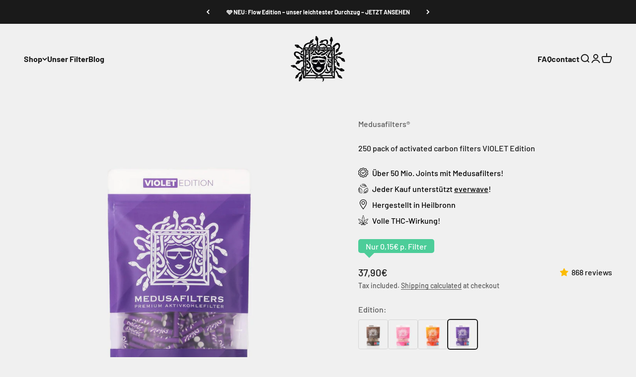

--- FILE ---
content_type: text/html; charset=utf-8
request_url: https://medusafilters.de/en/products/medusafilters-250er-packung-violet-limited-edition
body_size: 57476
content:
<!doctype html>

<html lang="en" dir="ltr">
   <!-- Hotjar Tracking Code for https://www.medusafilters.de -->
<script async crossorigin fetchpriority="high" src="/cdn/shopifycloud/importmap-polyfill/es-modules-shim.2.4.0.js"></script>
<script>
    (function(h,o,t,j,a,r){
        h.hj=h.hj||function(){(h.hj.q=h.hj.q||[]).push(arguments)};
        h._hjSettings={hjid:6555093,hjsv:6};
        a=o.getElementsByTagName('head')[0];
        r=o.createElement('script');r.async=1;
        r.src=t+h._hjSettings.hjid+j+h._hjSettings.hjsv;
        a.appendChild(r);
    })(window,document,'https://static.hotjar.com/c/hotjar-','.js?sv=');
</script>
 <head><script>
      window.dataLayer = window.dataLayer || [];
      function gtag(){dataLayer.push(arguments);}

      gtag('consent', 'default', {
        'ad_storage': 'denied',
        'ad_user_data': 'denied',
        'ad_personalization': 'denied',
        'analytics_storage': 'denied',
        'wait_for_update': 2000
      });
      gtag('set', 'ads_data_redaction', true);
      gtag('set', 'url_passthrough', true);
      dataLayer.push({ event: 'default_consent_set' });
    </script><script>
      (function (w, d, s, l, i) {
        w[l] = w[l] || [];
        w[l].push({ 'gtm.start': new Date().getTime(), event: 'gtm.js' });
        var f = d.getElementsByTagName(s)[0],
            j = d.createElement(s),
            dl = l != 'dataLayer' ? '&l=' + l : '';
        j.async = true;
        j.src = 'https://www.googletagmanager.com/gtm.js?id=' + i + dl;
        f.parentNode.insertBefore(j, f);
      })(window, document, 'script', 'dataLayer', 'GTM-PKM6WLL9');
    </script><script async src="//medusafilters.de/cdn/shop/t/66/assets/avada-cookiebar-gcm-integration.js?v=126193589784249790441764311535"></script>

    <meta charset="utf-8">
    <meta name="viewport" content="width=device-width, height=device-height, minimum-scale=1.0, maximum-scale=1.0">
    <meta name="theme-color" content="#f0f0f0">

    <title>
      Medusafilters Premium Activated Carbon Filters | 250 Pack VIOLET Edition | 6mm
    </title><meta name="description" content="💜 Two is better than one : 250 Violet Edition activated carbon filters that offer you clean and intense smoke. The vegan fiber filters block harmful substances while the activated carbon stays safely in the filter - 100% pure smoking experience. 💜 Stay smooth : The coconut activated carbon ensures gentle smoke and prev"><link rel="canonical" href="https://medusafilters.de/en/products/medusafilters-250er-packung-violet-limited-edition"><link rel="shortcut icon" href="//medusafilters.de/cdn/shop/files/Favicon.jpg?v=1694527112&width=96">
      <link rel="apple-touch-icon" href="//medusafilters.de/cdn/shop/files/Favicon.jpg?v=1694527112&width=180"><link rel="preconnect" href="https://cdn.shopify.com">
    <link rel="preconnect" href="https://fonts.shopifycdn.com" crossorigin>
    <link rel="dns-prefetch" href="https://productreviews.shopifycdn.com"><link rel="preload" href="//medusafilters.de/cdn/fonts/barlow/barlow_n7.691d1d11f150e857dcbc1c10ef03d825bc378d81.woff2" as="font" type="font/woff2" crossorigin><link rel="preload" href="//medusafilters.de/cdn/fonts/barlow/barlow_n5.a193a1990790eba0cc5cca569d23799830e90f07.woff2" as="font" type="font/woff2" crossorigin><meta property="og:type" content="product">
  <meta property="og:title" content="250 pack of activated carbon filters VIOLET Edition">
  <meta property="product:price:amount" content="37,90">
  <meta property="product:price:currency" content="EUR"><meta property="og:image" content="http://medusafilters.de/cdn/shop/files/250er_Packung_VIOLET_front.jpg?v=1741711033&width=2048">
  <meta property="og:image:secure_url" content="https://medusafilters.de/cdn/shop/files/250er_Packung_VIOLET_front.jpg?v=1741711033&width=2048">
  <meta property="og:image:width" content="2000">
  <meta property="og:image:height" content="2000"><meta property="og:description" content="💜 Two is better than one : 250 Violet Edition activated carbon filters that offer you clean and intense smoke. The vegan fiber filters block harmful substances while the activated carbon stays safely in the filter - 100% pure smoking experience. 💜 Stay smooth : The coconut activated carbon ensures gentle smoke and prev"><meta property="og:url" content="https://medusafilters.de/en/products/medusafilters-250er-packung-violet-limited-edition">
<meta property="og:site_name" content="Medusafilters"><meta name="twitter:card" content="summary"><meta name="twitter:title" content="250 pack of activated carbon filters VIOLET Edition">
  <meta name="twitter:description" content="💜 Two is better than one : 250 Violet Edition activated carbon filters that offer you clean and intense smoke. The vegan fiber filters block harmful substances while the activated carbon stays safely in the filter - 100% pure smoking experience.

 💜 Stay smooth : The coconut activated carbon ensures gentle smoke and prevents the filter from clogging – for a consistent, mystical smoking pleasure.

 💜 6 mm – the perfect size : Intense flavor and a deep, authentic smoking experience with every puff.

 💜 Reusable packaging, Made in Germany : Your supply of 250 filters comes in reusable packaging – produced in Germany."><meta name="twitter:image" content="https://medusafilters.de/cdn/shop/files/250er_Packung_VIOLET_front.jpg?crop=center&height=1200&v=1741711033&width=1200">
  <meta name="twitter:image:alt" content="Medusafilters Premium Aktivkohlefilter mit Kokosnuss-Aktivkohle und veganen Fasercaps 250er Packung VIOLET Edition Tip Size 6 mm Frontansicht 
"><script type="application/ld+json">{"@context":"http:\/\/schema.org\/","@id":"\/en\/products\/medusafilters-250er-packung-violet-limited-edition#product","@type":"Product","brand":{"@type":"Brand","name":"Medusafilters®"},"category":"Smoking Accessories","description":"💜 Two is better than one : 250 Violet Edition activated carbon filters that offer you clean and intense smoke. The vegan fiber filters block harmful substances while the activated carbon stays safely in the filter - 100% pure smoking experience.\n\n 💜 Stay smooth : The coconut activated carbon ensures gentle smoke and prevents the filter from clogging – for a consistent, mystical smoking pleasure.\n\n 💜 6 mm – the perfect size : Intense flavor and a deep, authentic smoking experience with every puff.\n\n 💜 Reusable packaging, Made in Germany : Your supply of 250 filters comes in reusable packaging – produced in Germany.","gtin":"4270002129610","image":"https:\/\/medusafilters.de\/cdn\/shop\/files\/250er_Packung_VIOLET_front.jpg?v=1741711033\u0026width=1920","name":"250 pack of activated carbon filters VIOLET Edition","offers":{"@id":"\/en\/products\/medusafilters-250er-packung-violet-limited-edition?variant=49883805876490#offer","@type":"Offer","availability":"http:\/\/schema.org\/InStock","price":"37.90","priceCurrency":"EUR","url":"https:\/\/medusafilters.de\/en\/products\/medusafilters-250er-packung-violet-limited-edition?variant=49883805876490"},"sku":"M250PV","url":"https:\/\/medusafilters.de\/en\/products\/medusafilters-250er-packung-violet-limited-edition"}</script><script type="application/ld+json">
  {
    "@context": "https://schema.org",
    "@type": "BreadcrumbList",
    "itemListElement": [{
        "@type": "ListItem",
        "position": 1,
        "name": "Home",
        "item": "https://medusafilters.de"
      },{
            "@type": "ListItem",
            "position": 2,
            "name": "250 pack of activated carbon filters VIOLET Edition",
            "item": "https://medusafilters.de/en/products/medusafilters-250er-packung-violet-limited-edition"
          }]
  }
</script><style>/* Typography (heading) */
  @font-face {
  font-family: Barlow;
  font-weight: 700;
  font-style: normal;
  font-display: fallback;
  src: url("//medusafilters.de/cdn/fonts/barlow/barlow_n7.691d1d11f150e857dcbc1c10ef03d825bc378d81.woff2") format("woff2"),
       url("//medusafilters.de/cdn/fonts/barlow/barlow_n7.4fdbb1cb7da0e2c2f88492243ffa2b4f91924840.woff") format("woff");
}

@font-face {
  font-family: Barlow;
  font-weight: 700;
  font-style: italic;
  font-display: fallback;
  src: url("//medusafilters.de/cdn/fonts/barlow/barlow_i7.50e19d6cc2ba5146fa437a5a7443c76d5d730103.woff2") format("woff2"),
       url("//medusafilters.de/cdn/fonts/barlow/barlow_i7.47e9f98f1b094d912e6fd631cc3fe93d9f40964f.woff") format("woff");
}

/* Typography (body) */
  @font-face {
  font-family: Barlow;
  font-weight: 500;
  font-style: normal;
  font-display: fallback;
  src: url("//medusafilters.de/cdn/fonts/barlow/barlow_n5.a193a1990790eba0cc5cca569d23799830e90f07.woff2") format("woff2"),
       url("//medusafilters.de/cdn/fonts/barlow/barlow_n5.ae31c82169b1dc0715609b8cc6a610b917808358.woff") format("woff");
}

@font-face {
  font-family: Barlow;
  font-weight: 500;
  font-style: italic;
  font-display: fallback;
  src: url("//medusafilters.de/cdn/fonts/barlow/barlow_i5.714d58286997b65cd479af615cfa9bb0a117a573.woff2") format("woff2"),
       url("//medusafilters.de/cdn/fonts/barlow/barlow_i5.0120f77e6447d3b5df4bbec8ad8c2d029d87fb21.woff") format("woff");
}

@font-face {
  font-family: Barlow;
  font-weight: 700;
  font-style: normal;
  font-display: fallback;
  src: url("//medusafilters.de/cdn/fonts/barlow/barlow_n7.691d1d11f150e857dcbc1c10ef03d825bc378d81.woff2") format("woff2"),
       url("//medusafilters.de/cdn/fonts/barlow/barlow_n7.4fdbb1cb7da0e2c2f88492243ffa2b4f91924840.woff") format("woff");
}

@font-face {
  font-family: Barlow;
  font-weight: 700;
  font-style: italic;
  font-display: fallback;
  src: url("//medusafilters.de/cdn/fonts/barlow/barlow_i7.50e19d6cc2ba5146fa437a5a7443c76d5d730103.woff2") format("woff2"),
       url("//medusafilters.de/cdn/fonts/barlow/barlow_i7.47e9f98f1b094d912e6fd631cc3fe93d9f40964f.woff") format("woff");
}

:root {
    /**
     * ---------------------------------------------------------------------
     * SPACING VARIABLES
     *
     * We are using a spacing inspired from frameworks like Tailwind CSS.
     * ---------------------------------------------------------------------
     */
    --spacing-0-5: 0.125rem; /* 2px */
    --spacing-1: 0.25rem; /* 4px */
    --spacing-1-5: 0.375rem; /* 6px */
    --spacing-2: 0.5rem; /* 8px */
    --spacing-2-5: 0.625rem; /* 10px */
    --spacing-3: 0.75rem; /* 12px */
    --spacing-3-5: 0.875rem; /* 14px */
    --spacing-4: 1rem; /* 16px */
    --spacing-4-5: 1.125rem; /* 18px */
    --spacing-5: 1.25rem; /* 20px */
    --spacing-5-5: 1.375rem; /* 22px */
    --spacing-6: 1.5rem; /* 24px */
    --spacing-6-5: 1.625rem; /* 26px */
    --spacing-7: 1.75rem; /* 28px */
    --spacing-7-5: 1.875rem; /* 30px */
    --spacing-8: 2rem; /* 32px */
    --spacing-8-5: 2.125rem; /* 34px */
    --spacing-9: 2.25rem; /* 36px */
    --spacing-9-5: 2.375rem; /* 38px */
    --spacing-10: 2.5rem; /* 40px */
    --spacing-11: 2.75rem; /* 44px */
    --spacing-12: 3rem; /* 48px */
    --spacing-14: 3.5rem; /* 56px */
    --spacing-16: 4rem; /* 64px */
    --spacing-18: 4.5rem; /* 72px */
    --spacing-20: 5rem; /* 80px */
    --spacing-24: 6rem; /* 96px */
    --spacing-28: 7rem; /* 112px */
    --spacing-32: 8rem; /* 128px */
    --spacing-36: 9rem; /* 144px */
    --spacing-40: 10rem; /* 160px */
    --spacing-44: 11rem; /* 176px */
    --spacing-48: 12rem; /* 192px */
    --spacing-52: 13rem; /* 208px */
    --spacing-56: 14rem; /* 224px */
    --spacing-60: 15rem; /* 240px */
    --spacing-64: 16rem; /* 256px */
    --spacing-72: 18rem; /* 288px */
    --spacing-80: 20rem; /* 320px */
    --spacing-96: 24rem; /* 384px */

    /* Container */
    --container-max-width: 1600px;
    --container-narrow-max-width: 1350px;
    --container-gutter: var(--spacing-5);
    --section-outer-spacing-block: var(--spacing-12);
    --section-inner-max-spacing-block: var(--spacing-10);
    --section-inner-spacing-inline: var(--container-gutter);
    --section-stack-spacing-block: var(--spacing-8);

    /* Grid gutter */
    --grid-gutter: var(--spacing-5);

    /* Product list settings */
    --product-list-row-gap: var(--spacing-8);
    --product-list-column-gap: var(--grid-gutter);

    /* Form settings */
    --input-gap: var(--spacing-2);
    --input-height: 2.625rem;
    --input-padding-inline: var(--spacing-4);

    /* Other sizes */
    --sticky-area-height: calc(var(--sticky-announcement-bar-enabled, 0) * var(--announcement-bar-height, 0px) + var(--sticky-header-enabled, 0) * var(--header-height, 0px));

    /* RTL support */
    --transform-logical-flip: 1;
    --transform-origin-start: left;
    --transform-origin-end: right;

    /**
     * ---------------------------------------------------------------------
     * TYPOGRAPHY
     * ---------------------------------------------------------------------
     */

    /* Font properties */
    --heading-font-family: Barlow, sans-serif;
    --heading-font-weight: 700;
    --heading-font-style: normal;
    --heading-text-transform: normal;
    --heading-letter-spacing: -0.02em;
    --text-font-family: Barlow, sans-serif;
    --text-font-weight: 500;
    --text-font-style: normal;
    --text-letter-spacing: 0.0em;

    /* Font sizes */
    --text-h0: 2.75rem;
    --text-h1: 2rem;
    --text-h2: 1.75rem;
    --text-h3: 1.375rem;
    --text-h4: 1.125rem;
    --text-h5: 1.125rem;
    --text-h6: 1rem;
    --text-xs: 0.6875rem;
    --text-sm: 0.75rem;
    --text-base: 0.875rem;
    --text-lg: 1.125rem;

    /**
     * ---------------------------------------------------------------------
     * COLORS
     * ---------------------------------------------------------------------
     */

    /* Color settings */--accent: 26 26 26;
    --text-primary: 26 26 26;
    --background-primary: 240 240 240;
    --dialog-background: 255 255 255;
    --border-color: var(--text-color, var(--text-primary)) / 0.12;

    /* Button colors */
    --button-background-primary: 26 26 26;
    --button-text-primary: 255 255 255;
    --button-background-secondary: 106 0 255;
    --button-text-secondary: 255 255 255;

    /* Status colors */
    --success-background: 224 244 232;
    --success-text: 0 163 65;
    --warning-background: 237 224 255;
    --warning-text: 106 0 255;
    --error-background: 254 231 231;
    --error-text: 248 58 58;

    /* Product colors */
    --on-sale-text: 248 58 58;
    --on-sale-badge-background: 248 58 58;
    --on-sale-badge-text: 255 255 255;
    --sold-out-badge-background: 0 0 0;
    --sold-out-badge-text: 255 255 255;
    --primary-badge-background: 128 60 238;
    --primary-badge-text: 255 255 255;
    --star-color: 255 183 74;
    --product-card-background: 255 255 255;
    --product-card-text: 26 26 26;

    /* Header colors */
    --header-background: 240 240 240;
    --header-text: 26 26 26;

    /* Footer colors */
    --footer-background: 255 255 255;
    --footer-text: 26 26 26;

    /* Rounded variables (used for border radius) */
    --rounded-xs: 0.25rem;
    --rounded-sm: 0.375rem;
    --rounded: 0.75rem;
    --rounded-lg: 1.5rem;
    --rounded-full: 9999px;

    --rounded-button: 3.75rem;
    --rounded-input: 0.5rem;

    /* Box shadow */
    --shadow-sm: 0 2px 8px rgb(var(--text-primary) / 0.1);
    --shadow: 0 5px 15px rgb(var(--text-primary) / 0.1);
    --shadow-md: 0 5px 30px rgb(var(--text-primary) / 0.1);
    --shadow-block: 0px 18px 50px rgb(var(--text-primary) / 0.1);

    /**
     * ---------------------------------------------------------------------
     * OTHER
     * ---------------------------------------------------------------------
     */

    --stagger-products-reveal-opacity: 1;
    --cursor-close-svg-url: url(//medusafilters.de/cdn/shop/t/66/assets/cursor-close.svg?v=147174565022153725511764311710);
    --cursor-zoom-in-svg-url: url(//medusafilters.de/cdn/shop/t/66/assets/cursor-zoom-in.svg?v=154953035094101115921764311710);
    --cursor-zoom-out-svg-url: url(//medusafilters.de/cdn/shop/t/66/assets/cursor-zoom-out.svg?v=16155520337305705181764311710);
    --checkmark-svg-url: url(//medusafilters.de/cdn/shop/t/66/assets/checkmark.svg?v=77552481021870063511764311710);
  }

  [dir="rtl"]:root {
    /* RTL support */
    --transform-logical-flip: -1;
    --transform-origin-start: right;
    --transform-origin-end: left;
  }

  @media screen and (min-width: 700px) {
    :root {
      /* Typography (font size) */
      --text-h0: 3.5rem;
      --text-h1: 2.5rem;
      --text-h2: 2rem;
      --text-h3: 1.625rem;
      --text-h4: 1.375rem;
      --text-h5: 1.125rem;
      --text-h6: 1rem;

      --text-xs: 0.75rem;
      --text-sm: 0.875rem;
      --text-base: 1.0rem;
      --text-lg: 1.25rem;

      /* Spacing */
      --container-gutter: 2rem;
      --section-outer-spacing-block: var(--spacing-16);
      --section-inner-max-spacing-block: var(--spacing-12);
      --section-inner-spacing-inline: var(--spacing-12);
      --section-stack-spacing-block: var(--spacing-12);

      /* Grid gutter */
      --grid-gutter: var(--spacing-6);

      /* Product list settings */
      --product-list-row-gap: var(--spacing-12);

      /* Form settings */
      --input-gap: 1rem;
      --input-height: 3.125rem;
      --input-padding-inline: var(--spacing-5);
    }
  }

  @media screen and (min-width: 1000px) {
    :root {
      /* Spacing settings */
      --container-gutter: var(--spacing-12);
      --section-outer-spacing-block: var(--spacing-18);
      --section-inner-max-spacing-block: var(--spacing-16);
      --section-inner-spacing-inline: var(--spacing-16);
      --section-stack-spacing-block: var(--spacing-12);
    }
  }

  @media screen and (min-width: 1150px) {
    :root {
      /* Spacing settings */
      --container-gutter: var(--spacing-12);
      --section-outer-spacing-block: var(--spacing-20);
      --section-inner-max-spacing-block: var(--spacing-16);
      --section-inner-spacing-inline: var(--spacing-16);
      --section-stack-spacing-block: var(--spacing-12);
    }
  }

  @media screen and (min-width: 1400px) {
    :root {
      /* Typography (font size) */
      --text-h0: 4.5rem;
      --text-h1: 3.5rem;
      --text-h2: 2.75rem;
      --text-h3: 2rem;
      --text-h4: 1.75rem;
      --text-h5: 1.375rem;
      --text-h6: 1.25rem;

      --section-outer-spacing-block: var(--spacing-24);
      --section-inner-max-spacing-block: var(--spacing-18);
      --section-inner-spacing-inline: var(--spacing-18);
    }
  }

  @media screen and (min-width: 1600px) {
    :root {
      --section-outer-spacing-block: var(--spacing-24);
      --section-inner-max-spacing-block: var(--spacing-20);
      --section-inner-spacing-inline: var(--spacing-20);
    }
  }

  /**
   * ---------------------------------------------------------------------
   * LIQUID DEPENDANT CSS
   *
   * Our main CSS is Liquid free, but some very specific features depend on
   * theme settings, so we have them here
   * ---------------------------------------------------------------------
   */@media screen and (pointer: fine) {
        .button:not([disabled]):hover, .btn:not([disabled]):hover, .shopify-payment-button__button--unbranded:not([disabled]):hover {
          --button-background-opacity: 0.85;
        }

        .button--subdued:not([disabled]):hover {
          --button-background: var(--text-color) / .05 !important;
        }
      }</style><script>
  // This allows to expose several variables to the global scope, to be used in scripts
  window.themeVariables = {
    settings: {
      showPageTransition: null,
      staggerProductsApparition: false,
      reduceDrawerAnimation: false,
      reduceMenuAnimation: false,
      headingApparition: "fade",
      pageType: "product",
      moneyFormat: "{{amount_with_comma_separator}}€",
      moneyWithCurrencyFormat: "€{{amount_with_comma_separator}} EUR",
      currencyCodeEnabled: false,
      cartType: "popover",
      showDiscount: true,
      discountMode: "percentage",
      pageBackground: "#f0f0f0",
      textColor: "#1a1a1a"
    },

    strings: {
      accessibilityClose: "Close",
      accessibilityNext: "Next",
      accessibilityPrevious: "Previous",
      closeGallery: "Close gallery",
      zoomGallery: "Zoom",
      errorGallery: "Image cannot be loaded",
      searchNoResults: "No results could be found.",
      addOrderNote: "Add order note",
      editOrderNote: "Edit order note",
      shippingEstimatorNoResults: "Sorry, we do not ship to your address.",
      shippingEstimatorOneResult: "There is one shipping rate for your address:",
      shippingEstimatorMultipleResults: "There are several shipping rates for your address:",
      shippingEstimatorError: "One or more error occurred while retrieving shipping rates:"
    },

    breakpoints: {
      'sm': 'screen and (min-width: 700px)',
      'md': 'screen and (min-width: 1000px)',
      'lg': 'screen and (min-width: 1150px)',
      'xl': 'screen and (min-width: 1400px)',

      'sm-max': 'screen and (max-width: 699px)',
      'md-max': 'screen and (max-width: 999px)',
      'lg-max': 'screen and (max-width: 1149px)',
      'xl-max': 'screen and (max-width: 1399px)'
    }
  };

  // For detecting native share
  document.documentElement.classList.add(`native-share--${navigator.share ? 'enabled' : 'disabled'}`);// We save the product ID in local storage to be eventually used for recently viewed section
    try {
      const recentlyViewedProducts = new Set(JSON.parse(localStorage.getItem('theme:recently-viewed-products') || '[]'));

      recentlyViewedProducts.delete(7781879349479); // Delete first to re-move the product
      recentlyViewedProducts.add(7781879349479);

      localStorage.setItem('theme:recently-viewed-products', JSON.stringify(Array.from(recentlyViewedProducts.values()).reverse()));
    } catch (e) {
      // Safari in private mode does not allow setting item, we silently fail
    }</script><script>
      if (!(HTMLScriptElement.supports && HTMLScriptElement.supports('importmap'))) {
        const importMapPolyfill = document.createElement('script');
        importMapPolyfill.async = true;
        importMapPolyfill.src = "//medusafilters.de/cdn/shop/t/66/assets/es-module-shims.min.js?v=140375185335194536761764311579";
        document.head.appendChild(importMapPolyfill);
      }
    </script>

    <script type="importmap">{
        "imports": {
          "vendor": "//medusafilters.de/cdn/shop/t/66/assets/vendor.min.js?v=87984156289740595151764311593",
          "theme": "//medusafilters.de/cdn/shop/t/66/assets/theme.js?v=92001657122621358041764311589",
          "photoswipe": "//medusafilters.de/cdn/shop/t/66/assets/photoswipe.min.js?v=13374349288281597431764311584"
        }
      }
    </script>

    <script type="module" src="//medusafilters.de/cdn/shop/t/66/assets/vendor.min.js?v=87984156289740595151764311593"></script>
    <script type="module" src="//medusafilters.de/cdn/shop/t/66/assets/theme.js?v=92001657122621358041764311589"></script>

    <script>window.performance && window.performance.mark && window.performance.mark('shopify.content_for_header.start');</script><meta name="google-site-verification" content="FZNEMhd86Vkwjkt8npO5CphF0QwkFlnm7cpADeGnjic">
<meta name="google-site-verification" content="WIbu8jSS397MPPl2oSPBZazUQ6QzzKeEwJ0BbfGNjjs">
<meta name="facebook-domain-verification" content="kvwombv502ygd1v2p4gr95txuedri7">
<meta id="shopify-digital-wallet" name="shopify-digital-wallet" content="/48754720931/digital_wallets/dialog">
<meta name="shopify-checkout-api-token" content="659cf0c27ee2294735d4e9c432529151">
<meta id="in-context-paypal-metadata" data-shop-id="48754720931" data-venmo-supported="false" data-environment="production" data-locale="en_US" data-paypal-v4="true" data-currency="EUR">
<link rel="alternate" hreflang="x-default" href="https://medusafilters.de/products/medusafilters-250er-packung-violet-limited-edition">
<link rel="alternate" hreflang="de" href="https://medusafilters.de/products/medusafilters-250er-packung-violet-limited-edition">
<link rel="alternate" hreflang="en" href="https://medusafilters.de/en/products/medusafilters-250er-packung-violet-limited-edition">
<link rel="alternate" hreflang="it" href="https://medusafilters.de/it/products/medusafilters-250er-packung-violet-limited-edition">
<link rel="alternate" hreflang="de-AT" href="https://medusafilters.at/products/medusafilters-250er-packung-violet-limited-edition">
<link rel="alternate" hreflang="en-AT" href="https://medusafilters.at/en/products/medusafilters-250er-packung-violet-limited-edition">
<link rel="alternate" hreflang="de-CH" href="https://medusafilters.ch/products/medusafilters-250er-packung-violet-limited-edition">
<link rel="alternate" hreflang="en-CH" href="https://medusafilters.ch/en/products/medusafilters-250er-packung-violet-limited-edition">
<link rel="alternate" hreflang="it-CH" href="https://medusafilters.ch/it/products/medusafilters-250er-packung-violet-limited-edition">
<link rel="alternate" type="application/json+oembed" href="https://medusafilters.de/en/products/medusafilters-250er-packung-violet-limited-edition.oembed">
<script async="async" src="/checkouts/internal/preloads.js?locale=en-DE"></script>
<script id="shopify-features" type="application/json">{"accessToken":"659cf0c27ee2294735d4e9c432529151","betas":["rich-media-storefront-analytics"],"domain":"medusafilters.de","predictiveSearch":true,"shopId":48754720931,"locale":"en"}</script>
<script>var Shopify = Shopify || {};
Shopify.shop = "medusafilters.myshopify.com";
Shopify.locale = "en";
Shopify.currency = {"active":"EUR","rate":"1.0"};
Shopify.country = "DE";
Shopify.theme = {"name":"Nach Black Week – 01.12.2025","id":186143965450,"schema_name":"Impact","schema_version":"6.4.1","theme_store_id":1190,"role":"main"};
Shopify.theme.handle = "null";
Shopify.theme.style = {"id":null,"handle":null};
Shopify.cdnHost = "medusafilters.de/cdn";
Shopify.routes = Shopify.routes || {};
Shopify.routes.root = "/en/";</script>
<script type="module">!function(o){(o.Shopify=o.Shopify||{}).modules=!0}(window);</script>
<script>!function(o){function n(){var o=[];function n(){o.push(Array.prototype.slice.apply(arguments))}return n.q=o,n}var t=o.Shopify=o.Shopify||{};t.loadFeatures=n(),t.autoloadFeatures=n()}(window);</script>
<script id="shop-js-analytics" type="application/json">{"pageType":"product"}</script>
<script defer="defer" async type="module" src="//medusafilters.de/cdn/shopifycloud/shop-js/modules/v2/client.init-shop-cart-sync_BApSsMSl.en.esm.js"></script>
<script defer="defer" async type="module" src="//medusafilters.de/cdn/shopifycloud/shop-js/modules/v2/chunk.common_CBoos6YZ.esm.js"></script>
<script type="module">
  await import("//medusafilters.de/cdn/shopifycloud/shop-js/modules/v2/client.init-shop-cart-sync_BApSsMSl.en.esm.js");
await import("//medusafilters.de/cdn/shopifycloud/shop-js/modules/v2/chunk.common_CBoos6YZ.esm.js");

  window.Shopify.SignInWithShop?.initShopCartSync?.({"fedCMEnabled":true,"windoidEnabled":true});

</script>
<script>(function() {
  var isLoaded = false;
  function asyncLoad() {
    if (isLoaded) return;
    isLoaded = true;
    var urls = ["https:\/\/static.klaviyo.com\/onsite\/js\/klaviyo.js?company_id=WvCWfs\u0026shop=medusafilters.myshopify.com","https:\/\/ecommplugins-scripts.trustpilot.com\/v2.1\/js\/header.min.js?settings=eyJrZXkiOiJzVHhNa0t2clBKYTFBdUczIn0=\u0026v=2.5\u0026shop=medusafilters.myshopify.com","https:\/\/ecommplugins-trustboxsettings.trustpilot.com\/medusafilters.myshopify.com.js?settings=1725462799277\u0026shop=medusafilters.myshopify.com","https:\/\/cloudsearch-1f874.kxcdn.com\/shopify.js?appEmbedOnly=1\u0026shop=medusafilters.myshopify.com"];
    for (var i = 0; i < urls.length; i++) {
      var s = document.createElement('script');
      s.type = 'text/javascript';
      s.async = true;
      s.src = urls[i];
      var x = document.getElementsByTagName('script')[0];
      x.parentNode.insertBefore(s, x);
    }
  };
  if(window.attachEvent) {
    window.attachEvent('onload', asyncLoad);
  } else {
    window.addEventListener('load', asyncLoad, false);
  }
})();</script>
<script id="__st">var __st={"a":48754720931,"offset":3600,"reqid":"24ac0d2e-0bc3-4375-98de-4fe43a355e5c-1768889329","pageurl":"medusafilters.de\/en\/products\/medusafilters-250er-packung-violet-limited-edition","u":"8b7b7ee0f4c2","p":"product","rtyp":"product","rid":7781879349479};</script>
<script>window.ShopifyPaypalV4VisibilityTracking = true;</script>
<script id="captcha-bootstrap">!function(){'use strict';const t='contact',e='account',n='new_comment',o=[[t,t],['blogs',n],['comments',n],[t,'customer']],c=[[e,'customer_login'],[e,'guest_login'],[e,'recover_customer_password'],[e,'create_customer']],r=t=>t.map((([t,e])=>`form[action*='/${t}']:not([data-nocaptcha='true']) input[name='form_type'][value='${e}']`)).join(','),a=t=>()=>t?[...document.querySelectorAll(t)].map((t=>t.form)):[];function s(){const t=[...o],e=r(t);return a(e)}const i='password',u='form_key',d=['recaptcha-v3-token','g-recaptcha-response','h-captcha-response',i],f=()=>{try{return window.sessionStorage}catch{return}},m='__shopify_v',_=t=>t.elements[u];function p(t,e,n=!1){try{const o=window.sessionStorage,c=JSON.parse(o.getItem(e)),{data:r}=function(t){const{data:e,action:n}=t;return t[m]||n?{data:e,action:n}:{data:t,action:n}}(c);for(const[e,n]of Object.entries(r))t.elements[e]&&(t.elements[e].value=n);n&&o.removeItem(e)}catch(o){console.error('form repopulation failed',{error:o})}}const l='form_type',E='cptcha';function T(t){t.dataset[E]=!0}const w=window,h=w.document,L='Shopify',v='ce_forms',y='captcha';let A=!1;((t,e)=>{const n=(g='f06e6c50-85a8-45c8-87d0-21a2b65856fe',I='https://cdn.shopify.com/shopifycloud/storefront-forms-hcaptcha/ce_storefront_forms_captcha_hcaptcha.v1.5.2.iife.js',D={infoText:'Protected by hCaptcha',privacyText:'Privacy',termsText:'Terms'},(t,e,n)=>{const o=w[L][v],c=o.bindForm;if(c)return c(t,g,e,D).then(n);var r;o.q.push([[t,g,e,D],n]),r=I,A||(h.body.append(Object.assign(h.createElement('script'),{id:'captcha-provider',async:!0,src:r})),A=!0)});var g,I,D;w[L]=w[L]||{},w[L][v]=w[L][v]||{},w[L][v].q=[],w[L][y]=w[L][y]||{},w[L][y].protect=function(t,e){n(t,void 0,e),T(t)},Object.freeze(w[L][y]),function(t,e,n,w,h,L){const[v,y,A,g]=function(t,e,n){const i=e?o:[],u=t?c:[],d=[...i,...u],f=r(d),m=r(i),_=r(d.filter((([t,e])=>n.includes(e))));return[a(f),a(m),a(_),s()]}(w,h,L),I=t=>{const e=t.target;return e instanceof HTMLFormElement?e:e&&e.form},D=t=>v().includes(t);t.addEventListener('submit',(t=>{const e=I(t);if(!e)return;const n=D(e)&&!e.dataset.hcaptchaBound&&!e.dataset.recaptchaBound,o=_(e),c=g().includes(e)&&(!o||!o.value);(n||c)&&t.preventDefault(),c&&!n&&(function(t){try{if(!f())return;!function(t){const e=f();if(!e)return;const n=_(t);if(!n)return;const o=n.value;o&&e.removeItem(o)}(t);const e=Array.from(Array(32),(()=>Math.random().toString(36)[2])).join('');!function(t,e){_(t)||t.append(Object.assign(document.createElement('input'),{type:'hidden',name:u})),t.elements[u].value=e}(t,e),function(t,e){const n=f();if(!n)return;const o=[...t.querySelectorAll(`input[type='${i}']`)].map((({name:t})=>t)),c=[...d,...o],r={};for(const[a,s]of new FormData(t).entries())c.includes(a)||(r[a]=s);n.setItem(e,JSON.stringify({[m]:1,action:t.action,data:r}))}(t,e)}catch(e){console.error('failed to persist form',e)}}(e),e.submit())}));const S=(t,e)=>{t&&!t.dataset[E]&&(n(t,e.some((e=>e===t))),T(t))};for(const o of['focusin','change'])t.addEventListener(o,(t=>{const e=I(t);D(e)&&S(e,y())}));const B=e.get('form_key'),M=e.get(l),P=B&&M;t.addEventListener('DOMContentLoaded',(()=>{const t=y();if(P)for(const e of t)e.elements[l].value===M&&p(e,B);[...new Set([...A(),...v().filter((t=>'true'===t.dataset.shopifyCaptcha))])].forEach((e=>S(e,t)))}))}(h,new URLSearchParams(w.location.search),n,t,e,['guest_login'])})(!0,!0)}();</script>
<script integrity="sha256-4kQ18oKyAcykRKYeNunJcIwy7WH5gtpwJnB7kiuLZ1E=" data-source-attribution="shopify.loadfeatures" defer="defer" src="//medusafilters.de/cdn/shopifycloud/storefront/assets/storefront/load_feature-a0a9edcb.js" crossorigin="anonymous"></script>
<script data-source-attribution="shopify.dynamic_checkout.dynamic.init">var Shopify=Shopify||{};Shopify.PaymentButton=Shopify.PaymentButton||{isStorefrontPortableWallets:!0,init:function(){window.Shopify.PaymentButton.init=function(){};var t=document.createElement("script");t.src="https://medusafilters.de/cdn/shopifycloud/portable-wallets/latest/portable-wallets.en.js",t.type="module",document.head.appendChild(t)}};
</script>
<script data-source-attribution="shopify.dynamic_checkout.buyer_consent">
  function portableWalletsHideBuyerConsent(e){var t=document.getElementById("shopify-buyer-consent"),n=document.getElementById("shopify-subscription-policy-button");t&&n&&(t.classList.add("hidden"),t.setAttribute("aria-hidden","true"),n.removeEventListener("click",e))}function portableWalletsShowBuyerConsent(e){var t=document.getElementById("shopify-buyer-consent"),n=document.getElementById("shopify-subscription-policy-button");t&&n&&(t.classList.remove("hidden"),t.removeAttribute("aria-hidden"),n.addEventListener("click",e))}window.Shopify?.PaymentButton&&(window.Shopify.PaymentButton.hideBuyerConsent=portableWalletsHideBuyerConsent,window.Shopify.PaymentButton.showBuyerConsent=portableWalletsShowBuyerConsent);
</script>
<script data-source-attribution="shopify.dynamic_checkout.cart.bootstrap">document.addEventListener("DOMContentLoaded",(function(){function t(){return document.querySelector("shopify-accelerated-checkout-cart, shopify-accelerated-checkout")}if(t())Shopify.PaymentButton.init();else{new MutationObserver((function(e,n){t()&&(Shopify.PaymentButton.init(),n.disconnect())})).observe(document.body,{childList:!0,subtree:!0})}}));
</script>
<link id="shopify-accelerated-checkout-styles" rel="stylesheet" media="screen" href="https://medusafilters.de/cdn/shopifycloud/portable-wallets/latest/accelerated-checkout-backwards-compat.css" crossorigin="anonymous">
<style id="shopify-accelerated-checkout-cart">
        #shopify-buyer-consent {
  margin-top: 1em;
  display: inline-block;
  width: 100%;
}

#shopify-buyer-consent.hidden {
  display: none;
}

#shopify-subscription-policy-button {
  background: none;
  border: none;
  padding: 0;
  text-decoration: underline;
  font-size: inherit;
  cursor: pointer;
}

#shopify-subscription-policy-button::before {
  box-shadow: none;
}

      </style>

<script>window.performance && window.performance.mark && window.performance.mark('shopify.content_for_header.end');</script>
<link href="//medusafilters.de/cdn/shop/t/66/assets/theme.css?v=174573153049599912491768223916" rel="stylesheet" type="text/css" media="all" /><!-- BEGIN app block: shopify://apps/hotjar-install/blocks/global/2903e4ea-7615-463e-8b60-582f487dac4f -->
  <script>
    console.warn('[Hotjar Install] No script or Script Id stored');
  </script>



<!-- END app block --><!-- BEGIN app block: shopify://apps/xcloud-search-product-filter/blocks/cloudsearch_opt/8ddbd0bf-e311-492e-ab28-69d0ad268fac --><!-- END app block --><!-- BEGIN app block: shopify://apps/klaviyo-email-marketing-sms/blocks/klaviyo-onsite-embed/2632fe16-c075-4321-a88b-50b567f42507 -->












  <script async src="https://static.klaviyo.com/onsite/js/WvCWfs/klaviyo.js?company_id=WvCWfs"></script>
  <script>!function(){if(!window.klaviyo){window._klOnsite=window._klOnsite||[];try{window.klaviyo=new Proxy({},{get:function(n,i){return"push"===i?function(){var n;(n=window._klOnsite).push.apply(n,arguments)}:function(){for(var n=arguments.length,o=new Array(n),w=0;w<n;w++)o[w]=arguments[w];var t="function"==typeof o[o.length-1]?o.pop():void 0,e=new Promise((function(n){window._klOnsite.push([i].concat(o,[function(i){t&&t(i),n(i)}]))}));return e}}})}catch(n){window.klaviyo=window.klaviyo||[],window.klaviyo.push=function(){var n;(n=window._klOnsite).push.apply(n,arguments)}}}}();</script>

  
    <script id="viewed_product">
      if (item == null) {
        var _learnq = _learnq || [];

        var MetafieldReviews = null
        var MetafieldYotpoRating = null
        var MetafieldYotpoCount = null
        var MetafieldLooxRating = null
        var MetafieldLooxCount = null
        var okendoProduct = null
        var okendoProductReviewCount = null
        var okendoProductReviewAverageValue = null
        try {
          // The following fields are used for Customer Hub recently viewed in order to add reviews.
          // This information is not part of __kla_viewed. Instead, it is part of __kla_viewed_reviewed_items
          MetafieldReviews = {"rating":{"scale_min":"1.0","scale_max":"5.0","value":"4.77"},"rating_count":868};
          MetafieldYotpoRating = null
          MetafieldYotpoCount = null
          MetafieldLooxRating = null
          MetafieldLooxCount = null

          okendoProduct = null
          // If the okendo metafield is not legacy, it will error, which then requires the new json formatted data
          if (okendoProduct && 'error' in okendoProduct) {
            okendoProduct = null
          }
          okendoProductReviewCount = okendoProduct ? okendoProduct.reviewCount : null
          okendoProductReviewAverageValue = okendoProduct ? okendoProduct.reviewAverageValue : null
        } catch (error) {
          console.error('Error in Klaviyo onsite reviews tracking:', error);
        }

        var item = {
          Name: "250 pack of activated carbon filters VIOLET Edition",
          ProductID: 7781879349479,
          Categories: ["420","Activated Carbon Filter","Activated Carbon Filter Slim","All filters","All Products","Bestseller","Birthday Kollektion","BlackFriday","COLORS","Complete range","Dealeasy collection","Medusa Range","packs of 250","VIOLET Edition"],
          ImageURL: "https://medusafilters.de/cdn/shop/files/250er_Packung_VIOLET_front_grande.jpg?v=1741711033",
          URL: "https://medusafilters.de/en/products/medusafilters-250er-packung-violet-limited-edition",
          Brand: "Medusafilters®",
          Price: "37,90€",
          Value: "37,90",
          CompareAtPrice: "0,00€"
        };
        _learnq.push(['track', 'Viewed Product', item]);
        _learnq.push(['trackViewedItem', {
          Title: item.Name,
          ItemId: item.ProductID,
          Categories: item.Categories,
          ImageUrl: item.ImageURL,
          Url: item.URL,
          Metadata: {
            Brand: item.Brand,
            Price: item.Price,
            Value: item.Value,
            CompareAtPrice: item.CompareAtPrice
          },
          metafields:{
            reviews: MetafieldReviews,
            yotpo:{
              rating: MetafieldYotpoRating,
              count: MetafieldYotpoCount,
            },
            loox:{
              rating: MetafieldLooxRating,
              count: MetafieldLooxCount,
            },
            okendo: {
              rating: okendoProductReviewAverageValue,
              count: okendoProductReviewCount,
            }
          }
        }]);
      }
    </script>
  




  <script>
    window.klaviyoReviewsProductDesignMode = false
  </script>







<!-- END app block --><!-- BEGIN app block: shopify://apps/smart-seo/blocks/smartseo/7b0a6064-ca2e-4392-9a1d-8c43c942357b --><meta name="smart-seo-integrated" content="true" /><!-- metatagsSavedToSEOFields: true --><!-- END app block --><!-- BEGIN app block: shopify://apps/dollarlabs-ultimate-discounts/blocks/core-embed/cc9e29b2-1bb6-4fcf-a66a-1494c786f28b -->
<!-- END app block --><!-- BEGIN app block: shopify://apps/judge-me-reviews/blocks/judgeme_core/61ccd3b1-a9f2-4160-9fe9-4fec8413e5d8 --><!-- Start of Judge.me Core -->






<link rel="dns-prefetch" href="https://cdnwidget.judge.me">
<link rel="dns-prefetch" href="https://cdn.judge.me">
<link rel="dns-prefetch" href="https://cdn1.judge.me">
<link rel="dns-prefetch" href="https://api.judge.me">

<script data-cfasync='false' class='jdgm-settings-script'>window.jdgmSettings={"pagination":5,"disable_web_reviews":false,"badge_no_review_text":"No reviews","badge_n_reviews_text":"{{ n }} review/reviews","badge_star_color":"#FBBC04","hide_badge_preview_if_no_reviews":true,"badge_hide_text":false,"enforce_center_preview_badge":false,"widget_title":"Customer Reviews","widget_open_form_text":"Write a review","widget_close_form_text":"Cancel review","widget_refresh_page_text":"Refresh page","widget_summary_text":"Based on {{ number_of_reviews }} review/reviews","widget_no_review_text":"Be the first to write a review","widget_name_field_text":"Display name","widget_verified_name_field_text":"Verified Name (public)","widget_name_placeholder_text":"Display name","widget_required_field_error_text":"This field is required.","widget_email_field_text":"Email address","widget_verified_email_field_text":"Verified Email (private, can not be edited)","widget_email_placeholder_text":"Your email address","widget_email_field_error_text":"Please enter a valid email address.","widget_rating_field_text":"Rating","widget_review_title_field_text":"Review Title","widget_review_title_placeholder_text":"Give your review a title","widget_review_body_field_text":"Review content","widget_review_body_placeholder_text":"Start writing here...","widget_pictures_field_text":"Picture/Video (optional)","widget_submit_review_text":"Submit Review","widget_submit_verified_review_text":"Submit Verified Review","widget_submit_success_msg_with_auto_publish":"Thank you! Please refresh the page in a few moments to see your review. You can remove or edit your review by logging into \u003ca href='https://judge.me/login' target='_blank' rel='nofollow noopener'\u003eJudge.me\u003c/a\u003e","widget_submit_success_msg_no_auto_publish":"Thank you! Your review will be published as soon as it is approved by the shop admin. You can remove or edit your review by logging into \u003ca href='https://judge.me/login' target='_blank' rel='nofollow noopener'\u003eJudge.me\u003c/a\u003e","widget_show_default_reviews_out_of_total_text":"Showing {{ n_reviews_shown }} out of {{ n_reviews }} reviews.","widget_show_all_link_text":"Show all","widget_show_less_link_text":"Show less","widget_author_said_text":"{{ reviewer_name }} said:","widget_days_text":"{{ n }} days ago","widget_weeks_text":"{{ n }} week/weeks ago","widget_months_text":"{{ n }} month/months ago","widget_years_text":"{{ n }} year/years ago","widget_yesterday_text":"Yesterday","widget_today_text":"Today","widget_replied_text":"\u003e\u003e {{ shop_name }} replied:","widget_read_more_text":"Read more","widget_reviewer_name_as_initial":"last_initial","widget_rating_filter_color":"#1A1A1A","widget_rating_filter_see_all_text":"See all reviews","widget_sorting_most_recent_text":"Most Recent","widget_sorting_highest_rating_text":"Highest Rating","widget_sorting_lowest_rating_text":"Lowest Rating","widget_sorting_with_pictures_text":"Only Pictures","widget_sorting_most_helpful_text":"Most Helpful","widget_open_question_form_text":"Ask a question","widget_reviews_subtab_text":"Reviews","widget_questions_subtab_text":"Questions","widget_question_label_text":"Question","widget_answer_label_text":"Answer","widget_question_placeholder_text":"Write your question here","widget_submit_question_text":"Submit Question","widget_question_submit_success_text":"Thank you for your question! We will notify you once it gets answered.","widget_star_color":"#FBBC04","verified_badge_text":"Verified","verified_badge_bg_color":"#1A1A1A","verified_badge_text_color":"","verified_badge_placement":"left-of-reviewer-name","widget_review_max_height":3,"widget_hide_border":false,"widget_social_share":false,"widget_thumb":true,"widget_review_location_show":false,"widget_location_format":"country_only","all_reviews_include_out_of_store_products":true,"all_reviews_out_of_store_text":"(out of store)","all_reviews_pagination":100,"all_reviews_product_name_prefix_text":"about","enable_review_pictures":true,"enable_question_anwser":false,"widget_theme":"leex","review_date_format":"dd/mm/yyyy","default_sort_method":"most-recent","widget_product_reviews_subtab_text":"Product Reviews","widget_shop_reviews_subtab_text":"Shop Reviews","widget_other_products_reviews_text":"Reviews for other products","widget_store_reviews_subtab_text":"Store reviews","widget_no_store_reviews_text":"This store hasn't received any reviews yet","widget_web_restriction_product_reviews_text":"This product hasn't received any reviews yet","widget_no_items_text":"No items found","widget_show_more_text":"Show more","widget_write_a_store_review_text":"Write a Store Review","widget_other_languages_heading":"Reviews in Other Languages","widget_translate_review_text":"Translate review to {{ language }}","widget_translating_review_text":"Translating...","widget_show_original_translation_text":"Show original ({{ language }})","widget_translate_review_failed_text":"Review couldn't be translated.","widget_translate_review_retry_text":"Retry","widget_translate_review_try_again_later_text":"Try again later","show_product_url_for_grouped_product":false,"widget_sorting_pictures_first_text":"Pictures First","show_pictures_on_all_rev_page_mobile":true,"show_pictures_on_all_rev_page_desktop":true,"floating_tab_hide_mobile_install_preference":false,"floating_tab_button_name":"★ Reviews","floating_tab_title":"Let customers speak for us","floating_tab_button_color":"","floating_tab_button_background_color":"","floating_tab_url":"","floating_tab_url_enabled":false,"floating_tab_tab_style":"text","all_reviews_text_badge_text":"Customers rate us {{ shop.metafields.judgeme.all_reviews_rating | round: 1 }}/5 based on {{ shop.metafields.judgeme.all_reviews_count }} reviews.","all_reviews_text_badge_text_branded_style":"{{ shop.metafields.judgeme.all_reviews_rating | round: 1 }} out of 5 stars based on {{ shop.metafields.judgeme.all_reviews_count }} reviews","is_all_reviews_text_badge_a_link":false,"show_stars_for_all_reviews_text_badge":false,"all_reviews_text_badge_url":"","all_reviews_text_style":"text","all_reviews_text_color_style":"judgeme_brand_color","all_reviews_text_color":"#108474","all_reviews_text_show_jm_brand":true,"featured_carousel_show_header":true,"featured_carousel_title":"Let customers speak for us","testimonials_carousel_title":"Customers are saying","videos_carousel_title":"Real customer stories","cards_carousel_title":"Customers are saying","featured_carousel_count_text":"from {{ n }} reviews","featured_carousel_add_link_to_all_reviews_page":false,"featured_carousel_url":"","featured_carousel_show_images":true,"featured_carousel_autoslide_interval":5,"featured_carousel_arrows_on_the_sides":false,"featured_carousel_height":300,"featured_carousel_width":80,"featured_carousel_image_size":0,"featured_carousel_image_height":250,"featured_carousel_arrow_color":"#eeeeee","verified_count_badge_style":"vintage","verified_count_badge_orientation":"horizontal","verified_count_badge_color_style":"judgeme_brand_color","verified_count_badge_color":"#108474","is_verified_count_badge_a_link":false,"verified_count_badge_url":"","verified_count_badge_show_jm_brand":true,"widget_rating_preset_default":5,"widget_first_sub_tab":"product-reviews","widget_show_histogram":true,"widget_histogram_use_custom_color":true,"widget_pagination_use_custom_color":true,"widget_star_use_custom_color":false,"widget_verified_badge_use_custom_color":false,"widget_write_review_use_custom_color":false,"picture_reminder_submit_button":"Upload Pictures","enable_review_videos":true,"mute_video_by_default":false,"widget_sorting_videos_first_text":"Videos First","widget_review_pending_text":"Pending","featured_carousel_items_for_large_screen":3,"social_share_options_order":"Facebook,Twitter","remove_microdata_snippet":true,"disable_json_ld":false,"enable_json_ld_products":false,"preview_badge_show_question_text":false,"preview_badge_no_question_text":"No questions","preview_badge_n_question_text":"{{ number_of_questions }} question/questions","qa_badge_show_icon":false,"qa_badge_position":"same-row","remove_judgeme_branding":true,"widget_add_search_bar":false,"widget_search_bar_placeholder":"Search","widget_sorting_verified_only_text":"Verified only","featured_carousel_theme":"compact","featured_carousel_show_rating":true,"featured_carousel_show_title":true,"featured_carousel_show_body":true,"featured_carousel_show_date":false,"featured_carousel_show_reviewer":false,"featured_carousel_show_product":false,"featured_carousel_header_background_color":"#108474","featured_carousel_header_text_color":"#ffffff","featured_carousel_name_product_separator":"reviewed","featured_carousel_full_star_background":"#108474","featured_carousel_empty_star_background":"#dadada","featured_carousel_vertical_theme_background":"#f9fafb","featured_carousel_verified_badge_enable":false,"featured_carousel_verified_badge_color":"#108474","featured_carousel_border_style":"round","featured_carousel_review_line_length_limit":3,"featured_carousel_more_reviews_button_text":"Read more reviews","featured_carousel_view_product_button_text":"View product","all_reviews_page_load_reviews_on":"scroll","all_reviews_page_load_more_text":"Load More Reviews","disable_fb_tab_reviews":false,"enable_ajax_cdn_cache":false,"widget_public_name_text":"displayed publicly like","default_reviewer_name":"Vorname Nachname","default_reviewer_name_has_non_latin":true,"widget_reviewer_anonymous":"Anonymous","medals_widget_title":"Judge.me Review Medals","medals_widget_background_color":"#f9fafb","medals_widget_position":"footer_all_pages","medals_widget_border_color":"#f9fafb","medals_widget_verified_text_position":"left","medals_widget_use_monochromatic_version":false,"medals_widget_elements_color":"#108474","show_reviewer_avatar":true,"widget_invalid_yt_video_url_error_text":"Not a YouTube video URL","widget_max_length_field_error_text":"Please enter no more than {0} characters.","widget_show_country_flag":true,"widget_show_collected_via_shop_app":true,"widget_verified_by_shop_badge_style":"light","widget_verified_by_shop_text":"Verified by Shop","widget_show_photo_gallery":false,"widget_load_with_code_splitting":true,"widget_ugc_install_preference":false,"widget_ugc_title":"Made by us, Shared by you","widget_ugc_subtitle":"Tag us to see your picture featured in our page","widget_ugc_arrows_color":"#ffffff","widget_ugc_primary_button_text":"Buy Now","widget_ugc_primary_button_background_color":"#108474","widget_ugc_primary_button_text_color":"#ffffff","widget_ugc_primary_button_border_width":"0","widget_ugc_primary_button_border_style":"none","widget_ugc_primary_button_border_color":"#108474","widget_ugc_primary_button_border_radius":"25","widget_ugc_secondary_button_text":"Load More","widget_ugc_secondary_button_background_color":"#ffffff","widget_ugc_secondary_button_text_color":"#108474","widget_ugc_secondary_button_border_width":"2","widget_ugc_secondary_button_border_style":"solid","widget_ugc_secondary_button_border_color":"#108474","widget_ugc_secondary_button_border_radius":"25","widget_ugc_reviews_button_text":"View Reviews","widget_ugc_reviews_button_background_color":"#ffffff","widget_ugc_reviews_button_text_color":"#108474","widget_ugc_reviews_button_border_width":"2","widget_ugc_reviews_button_border_style":"solid","widget_ugc_reviews_button_border_color":"#108474","widget_ugc_reviews_button_border_radius":"25","widget_ugc_reviews_button_link_to":"judgeme-reviews-page","widget_ugc_show_post_date":true,"widget_ugc_max_width":"800","widget_rating_metafield_value_type":true,"widget_primary_color":"#7159A3","widget_enable_secondary_color":false,"widget_secondary_color":"#edf5f5","widget_summary_average_rating_text":"{{ average_rating }} out of 5","widget_media_grid_title":"Customer photos \u0026 videos","widget_media_grid_see_more_text":"See more","widget_round_style":true,"widget_show_product_medals":true,"widget_verified_by_judgeme_text":"Verified by Judge.me","widget_show_store_medals":false,"widget_verified_by_judgeme_text_in_store_medals":"Verified by Judge.me","widget_media_field_exceed_quantity_message":"Sorry, we can only accept {{ max_media }} for one review.","widget_media_field_exceed_limit_message":"{{ file_name }} is too large, please select a {{ media_type }} less than {{ size_limit }}MB.","widget_review_submitted_text":"Review Submitted!","widget_question_submitted_text":"Question Submitted!","widget_close_form_text_question":"Cancel","widget_write_your_answer_here_text":"Write your answer here","widget_enabled_branded_link":true,"widget_show_collected_by_judgeme":false,"widget_reviewer_name_color":"#1A1A1A","widget_write_review_text_color":"","widget_write_review_bg_color":"","widget_collected_by_judgeme_text":"collected by Judge.me","widget_pagination_type":"load_more","widget_load_more_text":"Load More","widget_load_more_color":"#1A1A1A","widget_full_review_text":"Full Review","widget_read_more_reviews_text":"Read More Reviews","widget_read_questions_text":"Read Questions","widget_questions_and_answers_text":"Questions \u0026 Answers","widget_verified_by_text":"Verified by","widget_verified_text":"Verified","widget_number_of_reviews_text":"{{ number_of_reviews }} reviews","widget_back_button_text":"Back","widget_next_button_text":"Next","widget_custom_forms_filter_button":"Filters","custom_forms_style":"vertical","widget_show_review_information":true,"how_reviews_are_collected":"How reviews are collected?","widget_show_review_keywords":false,"widget_gdpr_statement":"How we use your data: We'll only contact you about the review you left, and only if necessary. By submitting your review, you agree to Judge.me's \u003ca href='https://judge.me/terms' target='_blank' rel='nofollow noopener'\u003eterms\u003c/a\u003e, \u003ca href='https://judge.me/privacy' target='_blank' rel='nofollow noopener'\u003eprivacy\u003c/a\u003e and \u003ca href='https://judge.me/content-policy' target='_blank' rel='nofollow noopener'\u003econtent\u003c/a\u003e policies.","widget_multilingual_sorting_enabled":false,"widget_translate_review_content_enabled":false,"widget_translate_review_content_method":"manual","popup_widget_review_selection":"automatically_with_pictures","popup_widget_round_border_style":true,"popup_widget_show_title":true,"popup_widget_show_body":true,"popup_widget_show_reviewer":false,"popup_widget_show_product":true,"popup_widget_show_pictures":true,"popup_widget_use_review_picture":true,"popup_widget_show_on_home_page":true,"popup_widget_show_on_product_page":true,"popup_widget_show_on_collection_page":true,"popup_widget_show_on_cart_page":true,"popup_widget_position":"bottom_left","popup_widget_first_review_delay":5,"popup_widget_duration":5,"popup_widget_interval":5,"popup_widget_review_count":5,"popup_widget_hide_on_mobile":true,"review_snippet_widget_round_border_style":true,"review_snippet_widget_card_color":"#FFFFFF","review_snippet_widget_slider_arrows_background_color":"#FFFFFF","review_snippet_widget_slider_arrows_color":"#000000","review_snippet_widget_star_color":"#108474","show_product_variant":false,"all_reviews_product_variant_label_text":"Variant: ","widget_show_verified_branding":false,"widget_ai_summary_title":"Customers say","widget_ai_summary_disclaimer":"AI-powered review summary based on recent customer reviews","widget_show_ai_summary":false,"widget_show_ai_summary_bg":false,"widget_show_review_title_input":true,"redirect_reviewers_invited_via_email":"review_widget","request_store_review_after_product_review":false,"request_review_other_products_in_order":false,"review_form_color_scheme":"default","review_form_corner_style":"square","review_form_star_color":{},"review_form_text_color":"#333333","review_form_background_color":"#ffffff","review_form_field_background_color":"#fafafa","review_form_button_color":{},"review_form_button_text_color":"#ffffff","review_form_modal_overlay_color":"#000000","review_content_screen_title_text":"How would you rate this product?","review_content_introduction_text":"We would love it if you would share a bit about your experience.","store_review_form_title_text":"How would you rate this store?","store_review_form_introduction_text":"We would love it if you would share a bit about your experience.","show_review_guidance_text":true,"one_star_review_guidance_text":"Poor","five_star_review_guidance_text":"Great","customer_information_screen_title_text":"About you","customer_information_introduction_text":"Please tell us more about you.","custom_questions_screen_title_text":"Your experience in more detail","custom_questions_introduction_text":"Here are a few questions to help us understand more about your experience.","review_submitted_screen_title_text":"Thanks for your review!","review_submitted_screen_thank_you_text":"We are processing it and it will appear on the store soon.","review_submitted_screen_email_verification_text":"Please confirm your email by clicking the link we just sent you. This helps us keep reviews authentic.","review_submitted_request_store_review_text":"Would you like to share your experience of shopping with us?","review_submitted_review_other_products_text":"Would you like to review these products?","store_review_screen_title_text":"Would you like to share your experience of shopping with us?","store_review_introduction_text":"We value your feedback and use it to improve. Please share any thoughts or suggestions you have.","reviewer_media_screen_title_picture_text":"Share a picture","reviewer_media_introduction_picture_text":"Upload a photo to support your review.","reviewer_media_screen_title_video_text":"Share a video","reviewer_media_introduction_video_text":"Upload a video to support your review.","reviewer_media_screen_title_picture_or_video_text":"Share a picture or video","reviewer_media_introduction_picture_or_video_text":"Upload a photo or video to support your review.","reviewer_media_youtube_url_text":"Paste your Youtube URL here","advanced_settings_next_step_button_text":"Next","advanced_settings_close_review_button_text":"Close","modal_write_review_flow":false,"write_review_flow_required_text":"Required","write_review_flow_privacy_message_text":"We respect your privacy.","write_review_flow_anonymous_text":"Post review as anonymous","write_review_flow_visibility_text":"This won't be visible to other customers.","write_review_flow_multiple_selection_help_text":"Select as many as you like","write_review_flow_single_selection_help_text":"Select one option","write_review_flow_required_field_error_text":"This field is required","write_review_flow_invalid_email_error_text":"Please enter a valid email address","write_review_flow_max_length_error_text":"Max. {{ max_length }} characters.","write_review_flow_media_upload_text":"\u003cb\u003eClick to upload\u003c/b\u003e or drag and drop","write_review_flow_gdpr_statement":"We'll only contact you about your review if necessary. By submitting your review, you agree to our \u003ca href='https://judge.me/terms' target='_blank' rel='nofollow noopener'\u003eterms and conditions\u003c/a\u003e and \u003ca href='https://judge.me/privacy' target='_blank' rel='nofollow noopener'\u003eprivacy policy\u003c/a\u003e.","rating_only_reviews_enabled":false,"show_negative_reviews_help_screen":false,"new_review_flow_help_screen_rating_threshold":3,"negative_review_resolution_screen_title_text":"Tell us more","negative_review_resolution_text":"Your experience matters to us. If there were issues with your purchase, we're here to help. Feel free to reach out to us, we'd love the opportunity to make things right.","negative_review_resolution_button_text":"Contact us","negative_review_resolution_proceed_with_review_text":"Leave a review","negative_review_resolution_subject":"Issue with purchase from {{ shop_name }}.{{ order_name }}","preview_badge_collection_page_install_status":false,"widget_review_custom_css":"","preview_badge_custom_css":"","preview_badge_stars_count":"1-star","featured_carousel_custom_css":"","floating_tab_custom_css":"","all_reviews_widget_custom_css":"","medals_widget_custom_css":"","verified_badge_custom_css":"","all_reviews_text_custom_css":"","transparency_badges_collected_via_store_invite":true,"transparency_badges_from_another_provider":true,"transparency_badges_collected_from_store_visitor":true,"transparency_badges_collected_by_verified_review_provider":true,"transparency_badges_earned_reward":true,"transparency_badges_collected_via_store_invite_text":"Review collected via store invitation","transparency_badges_from_another_provider_text":"Review collected from another provider","transparency_badges_collected_from_store_visitor_text":"Review collected from a store visitor","transparency_badges_written_in_google_text":"Review written in Google","transparency_badges_written_in_etsy_text":"Review written in Etsy","transparency_badges_written_in_shop_app_text":"Review written in Shop App","transparency_badges_earned_reward_text":"Review earned a reward for future purchase","product_review_widget_per_page":2,"widget_store_review_label_text":"Review about the store","checkout_comment_extension_title_on_product_page":"Customer Comments","checkout_comment_extension_num_latest_comment_show":5,"checkout_comment_extension_format":"name_and_timestamp","checkout_comment_customer_name":"last_initial","checkout_comment_comment_notification":true,"preview_badge_collection_page_install_preference":true,"preview_badge_home_page_install_preference":false,"preview_badge_product_page_install_preference":true,"review_widget_install_preference":"","review_carousel_install_preference":false,"floating_reviews_tab_install_preference":"none","verified_reviews_count_badge_install_preference":false,"all_reviews_text_install_preference":false,"review_widget_best_location":true,"judgeme_medals_install_preference":false,"review_widget_revamp_enabled":false,"review_widget_qna_enabled":false,"review_widget_header_theme":"minimal","review_widget_widget_title_enabled":true,"review_widget_header_text_size":"medium","review_widget_header_text_weight":"regular","review_widget_average_rating_style":"compact","review_widget_bar_chart_enabled":true,"review_widget_bar_chart_type":"numbers","review_widget_bar_chart_style":"standard","review_widget_expanded_media_gallery_enabled":false,"review_widget_reviews_section_theme":"standard","review_widget_image_style":"thumbnails","review_widget_review_image_ratio":"square","review_widget_stars_size":"medium","review_widget_verified_badge":"standard_text","review_widget_review_title_text_size":"medium","review_widget_review_text_size":"medium","review_widget_review_text_length":"medium","review_widget_number_of_columns_desktop":3,"review_widget_carousel_transition_speed":5,"review_widget_custom_questions_answers_display":"always","review_widget_button_text_color":"#FFFFFF","review_widget_text_color":"#000000","review_widget_lighter_text_color":"#7B7B7B","review_widget_corner_styling":"soft","review_widget_review_word_singular":"review","review_widget_review_word_plural":"reviews","review_widget_voting_label":"Helpful?","review_widget_shop_reply_label":"Reply from {{ shop_name }}:","review_widget_filters_title":"Filters","qna_widget_question_word_singular":"Question","qna_widget_question_word_plural":"Questions","qna_widget_answer_reply_label":"Answer from {{ answerer_name }}:","qna_content_screen_title_text":"Ask a question about this product","qna_widget_question_required_field_error_text":"Please enter your question.","qna_widget_flow_gdpr_statement":"We'll only contact you about your question if necessary. By submitting your question, you agree to our \u003ca href='https://judge.me/terms' target='_blank' rel='nofollow noopener'\u003eterms and conditions\u003c/a\u003e and \u003ca href='https://judge.me/privacy' target='_blank' rel='nofollow noopener'\u003eprivacy policy\u003c/a\u003e.","qna_widget_question_submitted_text":"Thanks for your question!","qna_widget_close_form_text_question":"Close","qna_widget_question_submit_success_text":"We’ll notify you by email when your question is answered.","all_reviews_widget_v2025_enabled":false,"all_reviews_widget_v2025_header_theme":"default","all_reviews_widget_v2025_widget_title_enabled":true,"all_reviews_widget_v2025_header_text_size":"medium","all_reviews_widget_v2025_header_text_weight":"regular","all_reviews_widget_v2025_average_rating_style":"compact","all_reviews_widget_v2025_bar_chart_enabled":true,"all_reviews_widget_v2025_bar_chart_type":"numbers","all_reviews_widget_v2025_bar_chart_style":"standard","all_reviews_widget_v2025_expanded_media_gallery_enabled":false,"all_reviews_widget_v2025_show_store_medals":true,"all_reviews_widget_v2025_show_photo_gallery":true,"all_reviews_widget_v2025_show_review_keywords":false,"all_reviews_widget_v2025_show_ai_summary":false,"all_reviews_widget_v2025_show_ai_summary_bg":false,"all_reviews_widget_v2025_add_search_bar":false,"all_reviews_widget_v2025_default_sort_method":"most-recent","all_reviews_widget_v2025_reviews_per_page":10,"all_reviews_widget_v2025_reviews_section_theme":"default","all_reviews_widget_v2025_image_style":"thumbnails","all_reviews_widget_v2025_review_image_ratio":"square","all_reviews_widget_v2025_stars_size":"medium","all_reviews_widget_v2025_verified_badge":"bold_badge","all_reviews_widget_v2025_review_title_text_size":"medium","all_reviews_widget_v2025_review_text_size":"medium","all_reviews_widget_v2025_review_text_length":"medium","all_reviews_widget_v2025_number_of_columns_desktop":3,"all_reviews_widget_v2025_carousel_transition_speed":5,"all_reviews_widget_v2025_custom_questions_answers_display":"always","all_reviews_widget_v2025_show_product_variant":false,"all_reviews_widget_v2025_show_reviewer_avatar":true,"all_reviews_widget_v2025_reviewer_name_as_initial":"","all_reviews_widget_v2025_review_location_show":false,"all_reviews_widget_v2025_location_format":"","all_reviews_widget_v2025_show_country_flag":false,"all_reviews_widget_v2025_verified_by_shop_badge_style":"light","all_reviews_widget_v2025_social_share":false,"all_reviews_widget_v2025_social_share_options_order":"Facebook,Twitter,LinkedIn,Pinterest","all_reviews_widget_v2025_pagination_type":"standard","all_reviews_widget_v2025_button_text_color":"#FFFFFF","all_reviews_widget_v2025_text_color":"#000000","all_reviews_widget_v2025_lighter_text_color":"#7B7B7B","all_reviews_widget_v2025_corner_styling":"soft","all_reviews_widget_v2025_title":"Customer reviews","all_reviews_widget_v2025_ai_summary_title":"Customers say about this store","all_reviews_widget_v2025_no_review_text":"Be the first to write a review","platform":"shopify","branding_url":"https://app.judge.me/reviews/stores/medusafilters.de","branding_text":"Unterstützt von Judge.me","locale":"en","reply_name":"Medusafilters","widget_version":"3.0","footer":true,"autopublish":true,"review_dates":true,"enable_custom_form":false,"shop_use_review_site":true,"shop_locale":"de","enable_multi_locales_translations":true,"show_review_title_input":true,"review_verification_email_status":"always","can_be_branded":true,"reply_name_text":"Medusafilters"};</script> <style class='jdgm-settings-style'>.jdgm-xx{left:0}:root{--jdgm-primary-color: #7159A3;--jdgm-secondary-color: rgba(113,89,163,0.1);--jdgm-star-color: #FBBC04;--jdgm-write-review-text-color: white;--jdgm-write-review-bg-color: #7159A3;--jdgm-paginate-color: #1A1A1A;--jdgm-border-radius: 10;--jdgm-reviewer-name-color: #1A1A1A}.jdgm-histogram__bar-content{background-color:#1A1A1A}.jdgm-rev[data-verified-buyer=true] .jdgm-rev__icon.jdgm-rev__icon:after,.jdgm-rev__buyer-badge.jdgm-rev__buyer-badge{color:white;background-color:#1A1A1A}.jdgm-review-widget--small .jdgm-gallery.jdgm-gallery .jdgm-gallery__thumbnail-link:nth-child(8) .jdgm-gallery__thumbnail-wrapper.jdgm-gallery__thumbnail-wrapper:before{content:"See more"}@media only screen and (min-width: 768px){.jdgm-gallery.jdgm-gallery .jdgm-gallery__thumbnail-link:nth-child(8) .jdgm-gallery__thumbnail-wrapper.jdgm-gallery__thumbnail-wrapper:before{content:"See more"}}.jdgm-rev__thumb-btn{color:#7159A3}.jdgm-rev__thumb-btn:hover{opacity:0.8}.jdgm-rev__thumb-btn:not([disabled]):hover,.jdgm-rev__thumb-btn:hover,.jdgm-rev__thumb-btn:active,.jdgm-rev__thumb-btn:visited{color:#7159A3}.jdgm-preview-badge .jdgm-star.jdgm-star{color:#FBBC04}.jdgm-prev-badge[data-average-rating='0.00']{display:none !important}.jdgm-prev-badge .jdgm-star:not(:first-child){display:none !important}.jdgm-author-fullname{display:none !important}.jdgm-author-all-initials{display:none !important}.jdgm-rev-widg__title{visibility:hidden}.jdgm-rev-widg__summary-text{visibility:hidden}.jdgm-prev-badge__text{visibility:hidden}.jdgm-rev__prod-link-prefix:before{content:'about'}.jdgm-rev__variant-label:before{content:'Variant: '}.jdgm-rev__out-of-store-text:before{content:'(out of store)'}.jdgm-preview-badge[data-template="index"]{display:none !important}.jdgm-verified-count-badget[data-from-snippet="true"]{display:none !important}.jdgm-carousel-wrapper[data-from-snippet="true"]{display:none !important}.jdgm-all-reviews-text[data-from-snippet="true"]{display:none !important}.jdgm-medals-section[data-from-snippet="true"]{display:none !important}.jdgm-ugc-media-wrapper[data-from-snippet="true"]{display:none !important}.jdgm-review-snippet-widget .jdgm-rev-snippet-widget__cards-container .jdgm-rev-snippet-card{border-radius:8px;background:#fff}.jdgm-review-snippet-widget .jdgm-rev-snippet-widget__cards-container .jdgm-rev-snippet-card__rev-rating .jdgm-star{color:#108474}.jdgm-review-snippet-widget .jdgm-rev-snippet-widget__prev-btn,.jdgm-review-snippet-widget .jdgm-rev-snippet-widget__next-btn{border-radius:50%;background:#fff}.jdgm-review-snippet-widget .jdgm-rev-snippet-widget__prev-btn>svg,.jdgm-review-snippet-widget .jdgm-rev-snippet-widget__next-btn>svg{fill:#000}.jdgm-full-rev-modal.rev-snippet-widget .jm-mfp-container .jm-mfp-content,.jdgm-full-rev-modal.rev-snippet-widget .jm-mfp-container .jdgm-full-rev__icon,.jdgm-full-rev-modal.rev-snippet-widget .jm-mfp-container .jdgm-full-rev__pic-img,.jdgm-full-rev-modal.rev-snippet-widget .jm-mfp-container .jdgm-full-rev__reply{border-radius:8px}.jdgm-full-rev-modal.rev-snippet-widget .jm-mfp-container .jdgm-full-rev[data-verified-buyer="true"] .jdgm-full-rev__icon::after{border-radius:8px}.jdgm-full-rev-modal.rev-snippet-widget .jm-mfp-container .jdgm-full-rev .jdgm-rev__buyer-badge{border-radius:calc( 8px / 2 )}.jdgm-full-rev-modal.rev-snippet-widget .jm-mfp-container .jdgm-full-rev .jdgm-full-rev__replier::before{content:'Medusafilters'}.jdgm-full-rev-modal.rev-snippet-widget .jm-mfp-container .jdgm-full-rev .jdgm-full-rev__product-button{border-radius:calc( 8px * 6 )}
</style> <style class='jdgm-settings-style'></style> <script data-cfasync="false" type="text/javascript" async src="https://cdnwidget.judge.me/shopify_v2/leex.js" id="judgeme_widget_leex_js"></script>
<link id="judgeme_widget_leex_css" rel="stylesheet" type="text/css" media="nope!" onload="this.media='all'" href="https://cdnwidget.judge.me/widget_v3/theme/leex.css">

  
  
  
  <style class="jdgm-miracle-styles">
  @-webkit-keyframes jdgm-spin{0%{-webkit-transform:rotate(0deg);-ms-transform:rotate(0deg);transform:rotate(0deg)}100%{-webkit-transform:rotate(359deg);-ms-transform:rotate(359deg);transform:rotate(359deg)}}@keyframes jdgm-spin{0%{-webkit-transform:rotate(0deg);-ms-transform:rotate(0deg);transform:rotate(0deg)}100%{-webkit-transform:rotate(359deg);-ms-transform:rotate(359deg);transform:rotate(359deg)}}@font-face{font-family:'JudgemeStar';src:url("[data-uri]") format("woff");font-weight:normal;font-style:normal}.jdgm-star{font-family:'JudgemeStar';display:inline !important;text-decoration:none !important;padding:0 4px 0 0 !important;margin:0 !important;font-weight:bold;opacity:1;-webkit-font-smoothing:antialiased;-moz-osx-font-smoothing:grayscale}.jdgm-star:hover{opacity:1}.jdgm-star:last-of-type{padding:0 !important}.jdgm-star.jdgm--on:before{content:"\e000"}.jdgm-star.jdgm--off:before{content:"\e001"}.jdgm-star.jdgm--half:before{content:"\e002"}.jdgm-widget *{margin:0;line-height:1.4;-webkit-box-sizing:border-box;-moz-box-sizing:border-box;box-sizing:border-box;-webkit-overflow-scrolling:touch}.jdgm-hidden{display:none !important;visibility:hidden !important}.jdgm-temp-hidden{display:none}.jdgm-spinner{width:40px;height:40px;margin:auto;border-radius:50%;border-top:2px solid #eee;border-right:2px solid #eee;border-bottom:2px solid #eee;border-left:2px solid #ccc;-webkit-animation:jdgm-spin 0.8s infinite linear;animation:jdgm-spin 0.8s infinite linear}.jdgm-prev-badge{display:block !important}

</style>


  
  
   


<script data-cfasync='false' class='jdgm-script'>
!function(e){window.jdgm=window.jdgm||{},jdgm.CDN_HOST="https://cdnwidget.judge.me/",jdgm.CDN_HOST_ALT="https://cdn2.judge.me/cdn/widget_frontend/",jdgm.API_HOST="https://api.judge.me/",jdgm.CDN_BASE_URL="https://cdn.shopify.com/extensions/019bd8d1-7316-7084-ad16-a5cae1fbcea4/judgeme-extensions-298/assets/",
jdgm.docReady=function(d){(e.attachEvent?"complete"===e.readyState:"loading"!==e.readyState)?
setTimeout(d,0):e.addEventListener("DOMContentLoaded",d)},jdgm.loadCSS=function(d,t,o,a){
!o&&jdgm.loadCSS.requestedUrls.indexOf(d)>=0||(jdgm.loadCSS.requestedUrls.push(d),
(a=e.createElement("link")).rel="stylesheet",a.class="jdgm-stylesheet",a.media="nope!",
a.href=d,a.onload=function(){this.media="all",t&&setTimeout(t)},e.body.appendChild(a))},
jdgm.loadCSS.requestedUrls=[],jdgm.loadJS=function(e,d){var t=new XMLHttpRequest;
t.onreadystatechange=function(){4===t.readyState&&(Function(t.response)(),d&&d(t.response))},
t.open("GET",e),t.onerror=function(){if(e.indexOf(jdgm.CDN_HOST)===0&&jdgm.CDN_HOST_ALT!==jdgm.CDN_HOST){var f=e.replace(jdgm.CDN_HOST,jdgm.CDN_HOST_ALT);jdgm.loadJS(f,d)}},t.send()},jdgm.docReady((function(){(window.jdgmLoadCSS||e.querySelectorAll(
".jdgm-widget, .jdgm-all-reviews-page").length>0)&&(jdgmSettings.widget_load_with_code_splitting?
parseFloat(jdgmSettings.widget_version)>=3?jdgm.loadCSS(jdgm.CDN_HOST+"widget_v3/base.css"):
jdgm.loadCSS(jdgm.CDN_HOST+"widget/base.css"):jdgm.loadCSS(jdgm.CDN_HOST+"shopify_v2.css"),
jdgm.loadJS(jdgm.CDN_HOST+"loa"+"der.js"))}))}(document);
</script>
<noscript><link rel="stylesheet" type="text/css" media="all" href="https://cdnwidget.judge.me/shopify_v2.css"></noscript>

<!-- BEGIN app snippet: theme_fix_tags --><script>
  (function() {
    var jdgmThemeFixes = {"175531622666":{"html":"","css":".product-info__price .rating-with-text {\n    justify-content: space-between !important;\n}","js":""}};
    if (!jdgmThemeFixes) return;
    var thisThemeFix = jdgmThemeFixes[Shopify.theme.id];
    if (!thisThemeFix) return;

    if (thisThemeFix.html) {
      document.addEventListener("DOMContentLoaded", function() {
        var htmlDiv = document.createElement('div');
        htmlDiv.classList.add('jdgm-theme-fix-html');
        htmlDiv.innerHTML = thisThemeFix.html;
        document.body.append(htmlDiv);
      });
    };

    if (thisThemeFix.css) {
      var styleTag = document.createElement('style');
      styleTag.classList.add('jdgm-theme-fix-style');
      styleTag.innerHTML = thisThemeFix.css;
      document.head.append(styleTag);
    };

    if (thisThemeFix.js) {
      var scriptTag = document.createElement('script');
      scriptTag.classList.add('jdgm-theme-fix-script');
      scriptTag.innerHTML = thisThemeFix.js;
      document.head.append(scriptTag);
    };
  })();
</script>
<!-- END app snippet -->
<!-- End of Judge.me Core -->



<!-- END app block --><script src="https://cdn.shopify.com/extensions/019bd8d1-7316-7084-ad16-a5cae1fbcea4/judgeme-extensions-298/assets/loader.js" type="text/javascript" defer="defer"></script>
<script src="https://cdn.shopify.com/extensions/019b03f2-74ec-7b24-a3a5-6d0193115a31/cloudsearch-63/assets/shopify.js" type="text/javascript" defer="defer"></script>
<script src="https://cdn.shopify.com/extensions/019b09dd-709f-7233-8c82-cc4081277048/klaviyo-email-marketing-44/assets/app.js" type="text/javascript" defer="defer"></script>
<link href="https://cdn.shopify.com/extensions/019b09dd-709f-7233-8c82-cc4081277048/klaviyo-email-marketing-44/assets/app.css" rel="stylesheet" type="text/css" media="all">
<link href="https://monorail-edge.shopifysvc.com" rel="dns-prefetch">
<script>(function(){if ("sendBeacon" in navigator && "performance" in window) {try {var session_token_from_headers = performance.getEntriesByType('navigation')[0].serverTiming.find(x => x.name == '_s').description;} catch {var session_token_from_headers = undefined;}var session_cookie_matches = document.cookie.match(/_shopify_s=([^;]*)/);var session_token_from_cookie = session_cookie_matches && session_cookie_matches.length === 2 ? session_cookie_matches[1] : "";var session_token = session_token_from_headers || session_token_from_cookie || "";function handle_abandonment_event(e) {var entries = performance.getEntries().filter(function(entry) {return /monorail-edge.shopifysvc.com/.test(entry.name);});if (!window.abandonment_tracked && entries.length === 0) {window.abandonment_tracked = true;var currentMs = Date.now();var navigation_start = performance.timing.navigationStart;var payload = {shop_id: 48754720931,url: window.location.href,navigation_start,duration: currentMs - navigation_start,session_token,page_type: "product"};window.navigator.sendBeacon("https://monorail-edge.shopifysvc.com/v1/produce", JSON.stringify({schema_id: "online_store_buyer_site_abandonment/1.1",payload: payload,metadata: {event_created_at_ms: currentMs,event_sent_at_ms: currentMs}}));}}window.addEventListener('pagehide', handle_abandonment_event);}}());</script>
<script id="web-pixels-manager-setup">(function e(e,d,r,n,o){if(void 0===o&&(o={}),!Boolean(null===(a=null===(i=window.Shopify)||void 0===i?void 0:i.analytics)||void 0===a?void 0:a.replayQueue)){var i,a;window.Shopify=window.Shopify||{};var t=window.Shopify;t.analytics=t.analytics||{};var s=t.analytics;s.replayQueue=[],s.publish=function(e,d,r){return s.replayQueue.push([e,d,r]),!0};try{self.performance.mark("wpm:start")}catch(e){}var l=function(){var e={modern:/Edge?\/(1{2}[4-9]|1[2-9]\d|[2-9]\d{2}|\d{4,})\.\d+(\.\d+|)|Firefox\/(1{2}[4-9]|1[2-9]\d|[2-9]\d{2}|\d{4,})\.\d+(\.\d+|)|Chrom(ium|e)\/(9{2}|\d{3,})\.\d+(\.\d+|)|(Maci|X1{2}).+ Version\/(15\.\d+|(1[6-9]|[2-9]\d|\d{3,})\.\d+)([,.]\d+|)( \(\w+\)|)( Mobile\/\w+|) Safari\/|Chrome.+OPR\/(9{2}|\d{3,})\.\d+\.\d+|(CPU[ +]OS|iPhone[ +]OS|CPU[ +]iPhone|CPU IPhone OS|CPU iPad OS)[ +]+(15[._]\d+|(1[6-9]|[2-9]\d|\d{3,})[._]\d+)([._]\d+|)|Android:?[ /-](13[3-9]|1[4-9]\d|[2-9]\d{2}|\d{4,})(\.\d+|)(\.\d+|)|Android.+Firefox\/(13[5-9]|1[4-9]\d|[2-9]\d{2}|\d{4,})\.\d+(\.\d+|)|Android.+Chrom(ium|e)\/(13[3-9]|1[4-9]\d|[2-9]\d{2}|\d{4,})\.\d+(\.\d+|)|SamsungBrowser\/([2-9]\d|\d{3,})\.\d+/,legacy:/Edge?\/(1[6-9]|[2-9]\d|\d{3,})\.\d+(\.\d+|)|Firefox\/(5[4-9]|[6-9]\d|\d{3,})\.\d+(\.\d+|)|Chrom(ium|e)\/(5[1-9]|[6-9]\d|\d{3,})\.\d+(\.\d+|)([\d.]+$|.*Safari\/(?![\d.]+ Edge\/[\d.]+$))|(Maci|X1{2}).+ Version\/(10\.\d+|(1[1-9]|[2-9]\d|\d{3,})\.\d+)([,.]\d+|)( \(\w+\)|)( Mobile\/\w+|) Safari\/|Chrome.+OPR\/(3[89]|[4-9]\d|\d{3,})\.\d+\.\d+|(CPU[ +]OS|iPhone[ +]OS|CPU[ +]iPhone|CPU IPhone OS|CPU iPad OS)[ +]+(10[._]\d+|(1[1-9]|[2-9]\d|\d{3,})[._]\d+)([._]\d+|)|Android:?[ /-](13[3-9]|1[4-9]\d|[2-9]\d{2}|\d{4,})(\.\d+|)(\.\d+|)|Mobile Safari.+OPR\/([89]\d|\d{3,})\.\d+\.\d+|Android.+Firefox\/(13[5-9]|1[4-9]\d|[2-9]\d{2}|\d{4,})\.\d+(\.\d+|)|Android.+Chrom(ium|e)\/(13[3-9]|1[4-9]\d|[2-9]\d{2}|\d{4,})\.\d+(\.\d+|)|Android.+(UC? ?Browser|UCWEB|U3)[ /]?(15\.([5-9]|\d{2,})|(1[6-9]|[2-9]\d|\d{3,})\.\d+)\.\d+|SamsungBrowser\/(5\.\d+|([6-9]|\d{2,})\.\d+)|Android.+MQ{2}Browser\/(14(\.(9|\d{2,})|)|(1[5-9]|[2-9]\d|\d{3,})(\.\d+|))(\.\d+|)|K[Aa][Ii]OS\/(3\.\d+|([4-9]|\d{2,})\.\d+)(\.\d+|)/},d=e.modern,r=e.legacy,n=navigator.userAgent;return n.match(d)?"modern":n.match(r)?"legacy":"unknown"}(),u="modern"===l?"modern":"legacy",c=(null!=n?n:{modern:"",legacy:""})[u],f=function(e){return[e.baseUrl,"/wpm","/b",e.hashVersion,"modern"===e.buildTarget?"m":"l",".js"].join("")}({baseUrl:d,hashVersion:r,buildTarget:u}),m=function(e){var d=e.version,r=e.bundleTarget,n=e.surface,o=e.pageUrl,i=e.monorailEndpoint;return{emit:function(e){var a=e.status,t=e.errorMsg,s=(new Date).getTime(),l=JSON.stringify({metadata:{event_sent_at_ms:s},events:[{schema_id:"web_pixels_manager_load/3.1",payload:{version:d,bundle_target:r,page_url:o,status:a,surface:n,error_msg:t},metadata:{event_created_at_ms:s}}]});if(!i)return console&&console.warn&&console.warn("[Web Pixels Manager] No Monorail endpoint provided, skipping logging."),!1;try{return self.navigator.sendBeacon.bind(self.navigator)(i,l)}catch(e){}var u=new XMLHttpRequest;try{return u.open("POST",i,!0),u.setRequestHeader("Content-Type","text/plain"),u.send(l),!0}catch(e){return console&&console.warn&&console.warn("[Web Pixels Manager] Got an unhandled error while logging to Monorail."),!1}}}}({version:r,bundleTarget:l,surface:e.surface,pageUrl:self.location.href,monorailEndpoint:e.monorailEndpoint});try{o.browserTarget=l,function(e){var d=e.src,r=e.async,n=void 0===r||r,o=e.onload,i=e.onerror,a=e.sri,t=e.scriptDataAttributes,s=void 0===t?{}:t,l=document.createElement("script"),u=document.querySelector("head"),c=document.querySelector("body");if(l.async=n,l.src=d,a&&(l.integrity=a,l.crossOrigin="anonymous"),s)for(var f in s)if(Object.prototype.hasOwnProperty.call(s,f))try{l.dataset[f]=s[f]}catch(e){}if(o&&l.addEventListener("load",o),i&&l.addEventListener("error",i),u)u.appendChild(l);else{if(!c)throw new Error("Did not find a head or body element to append the script");c.appendChild(l)}}({src:f,async:!0,onload:function(){if(!function(){var e,d;return Boolean(null===(d=null===(e=window.Shopify)||void 0===e?void 0:e.analytics)||void 0===d?void 0:d.initialized)}()){var d=window.webPixelsManager.init(e)||void 0;if(d){var r=window.Shopify.analytics;r.replayQueue.forEach((function(e){var r=e[0],n=e[1],o=e[2];d.publishCustomEvent(r,n,o)})),r.replayQueue=[],r.publish=d.publishCustomEvent,r.visitor=d.visitor,r.initialized=!0}}},onerror:function(){return m.emit({status:"failed",errorMsg:"".concat(f," has failed to load")})},sri:function(e){var d=/^sha384-[A-Za-z0-9+/=]+$/;return"string"==typeof e&&d.test(e)}(c)?c:"",scriptDataAttributes:o}),m.emit({status:"loading"})}catch(e){m.emit({status:"failed",errorMsg:(null==e?void 0:e.message)||"Unknown error"})}}})({shopId: 48754720931,storefrontBaseUrl: "https://medusafilters.de",extensionsBaseUrl: "https://extensions.shopifycdn.com/cdn/shopifycloud/web-pixels-manager",monorailEndpoint: "https://monorail-edge.shopifysvc.com/unstable/produce_batch",surface: "storefront-renderer",enabledBetaFlags: ["2dca8a86"],webPixelsConfigList: [{"id":"2871492874","configuration":"{\"accountID\":\"WvCWfs\",\"webPixelConfig\":\"eyJlbmFibGVBZGRlZFRvQ2FydEV2ZW50cyI6IHRydWV9\"}","eventPayloadVersion":"v1","runtimeContext":"STRICT","scriptVersion":"524f6c1ee37bacdca7657a665bdca589","type":"APP","apiClientId":123074,"privacyPurposes":["ANALYTICS","MARKETING"],"dataSharingAdjustments":{"protectedCustomerApprovalScopes":["read_customer_address","read_customer_email","read_customer_name","read_customer_personal_data","read_customer_phone"]}},{"id":"2364211466","configuration":"{\"webPixelName\":\"Judge.me\"}","eventPayloadVersion":"v1","runtimeContext":"STRICT","scriptVersion":"34ad157958823915625854214640f0bf","type":"APP","apiClientId":683015,"privacyPurposes":["ANALYTICS"],"dataSharingAdjustments":{"protectedCustomerApprovalScopes":["read_customer_email","read_customer_name","read_customer_personal_data","read_customer_phone"]}},{"id":"1505263882","configuration":"{\"pixelCode\":\"CT2U1MRC77U31F9CHP00\"}","eventPayloadVersion":"v1","runtimeContext":"STRICT","scriptVersion":"22e92c2ad45662f435e4801458fb78cc","type":"APP","apiClientId":4383523,"privacyPurposes":["ANALYTICS","MARKETING","SALE_OF_DATA"],"dataSharingAdjustments":{"protectedCustomerApprovalScopes":["read_customer_address","read_customer_email","read_customer_name","read_customer_personal_data","read_customer_phone"]}},{"id":"1044480266","configuration":"{\"config\":\"{\\\"google_tag_ids\\\":[\\\"G-YDQGZZZNHN\\\",\\\"AW-16664564518\\\",\\\"GT-TB7RS7L\\\"],\\\"target_country\\\":\\\"DE\\\",\\\"gtag_events\\\":[{\\\"type\\\":\\\"begin_checkout\\\",\\\"action_label\\\":[\\\"G-YDQGZZZNHN\\\",\\\"AW-16664564518\\\/LxcfCJu9oKUaEKampIo-\\\"]},{\\\"type\\\":\\\"search\\\",\\\"action_label\\\":[\\\"G-YDQGZZZNHN\\\",\\\"AW-16664564518\\\/fzOXCKe9oKUaEKampIo-\\\"]},{\\\"type\\\":\\\"view_item\\\",\\\"action_label\\\":[\\\"G-YDQGZZZNHN\\\",\\\"AW-16664564518\\\/La_7CKS9oKUaEKampIo-\\\",\\\"MC-MQNN07KRVS\\\"]},{\\\"type\\\":\\\"purchase\\\",\\\"action_label\\\":[\\\"G-YDQGZZZNHN\\\",\\\"AW-16664564518\\\/aUAdCJi9oKUaEKampIo-\\\",\\\"MC-MQNN07KRVS\\\"]},{\\\"type\\\":\\\"page_view\\\",\\\"action_label\\\":[\\\"G-YDQGZZZNHN\\\",\\\"AW-16664564518\\\/6w6WCKG9oKUaEKampIo-\\\",\\\"MC-MQNN07KRVS\\\"]},{\\\"type\\\":\\\"add_payment_info\\\",\\\"action_label\\\":[\\\"G-YDQGZZZNHN\\\",\\\"AW-16664564518\\\/WjEACIrBoKUaEKampIo-\\\"]},{\\\"type\\\":\\\"add_to_cart\\\",\\\"action_label\\\":[\\\"G-YDQGZZZNHN\\\",\\\"AW-16664564518\\\/Z80hCJ69oKUaEKampIo-\\\"]}],\\\"enable_monitoring_mode\\\":false}\"}","eventPayloadVersion":"v1","runtimeContext":"OPEN","scriptVersion":"b2a88bafab3e21179ed38636efcd8a93","type":"APP","apiClientId":1780363,"privacyPurposes":[],"dataSharingAdjustments":{"protectedCustomerApprovalScopes":["read_customer_address","read_customer_email","read_customer_name","read_customer_personal_data","read_customer_phone"]}},{"id":"265879818","configuration":"{\"pixel_id\":\"7606268046078769\",\"pixel_type\":\"facebook_pixel\"}","eventPayloadVersion":"v1","runtimeContext":"OPEN","scriptVersion":"ca16bc87fe92b6042fbaa3acc2fbdaa6","type":"APP","apiClientId":2329312,"privacyPurposes":["ANALYTICS","MARKETING","SALE_OF_DATA"],"dataSharingAdjustments":{"protectedCustomerApprovalScopes":["read_customer_address","read_customer_email","read_customer_name","read_customer_personal_data","read_customer_phone"]}},{"id":"121372938","eventPayloadVersion":"1","runtimeContext":"LAX","scriptVersion":"1","type":"CUSTOM","privacyPurposes":["ANALYTICS","MARKETING","PREFERENCES","SALE_OF_DATA"],"name":"Google Ads Conversion Tracking"},{"id":"shopify-app-pixel","configuration":"{}","eventPayloadVersion":"v1","runtimeContext":"STRICT","scriptVersion":"0450","apiClientId":"shopify-pixel","type":"APP","privacyPurposes":["ANALYTICS","MARKETING"]},{"id":"shopify-custom-pixel","eventPayloadVersion":"v1","runtimeContext":"LAX","scriptVersion":"0450","apiClientId":"shopify-pixel","type":"CUSTOM","privacyPurposes":["ANALYTICS","MARKETING"]}],isMerchantRequest: false,initData: {"shop":{"name":"Medusafilters","paymentSettings":{"currencyCode":"EUR"},"myshopifyDomain":"medusafilters.myshopify.com","countryCode":"DE","storefrontUrl":"https:\/\/medusafilters.de\/en"},"customer":null,"cart":null,"checkout":null,"productVariants":[{"price":{"amount":37.9,"currencyCode":"EUR"},"product":{"title":"250 pack of activated carbon filters VIOLET Edition","vendor":"Medusafilters®","id":"7781879349479","untranslatedTitle":"250 pack of activated carbon filters VIOLET Edition","url":"\/en\/products\/medusafilters-250er-packung-violet-limited-edition","type":""},"id":"49883805876490","image":{"src":"\/\/medusafilters.de\/cdn\/shop\/files\/250er_Packung_VIOLET_front.jpg?v=1741711033"},"sku":"M250PV","title":"Default Title","untranslatedTitle":"Default Title"}],"purchasingCompany":null},},"https://medusafilters.de/cdn","fcfee988w5aeb613cpc8e4bc33m6693e112",{"modern":"","legacy":""},{"shopId":"48754720931","storefrontBaseUrl":"https:\/\/medusafilters.de","extensionBaseUrl":"https:\/\/extensions.shopifycdn.com\/cdn\/shopifycloud\/web-pixels-manager","surface":"storefront-renderer","enabledBetaFlags":"[\"2dca8a86\"]","isMerchantRequest":"false","hashVersion":"fcfee988w5aeb613cpc8e4bc33m6693e112","publish":"custom","events":"[[\"page_viewed\",{}],[\"product_viewed\",{\"productVariant\":{\"price\":{\"amount\":37.9,\"currencyCode\":\"EUR\"},\"product\":{\"title\":\"250 pack of activated carbon filters VIOLET Edition\",\"vendor\":\"Medusafilters®\",\"id\":\"7781879349479\",\"untranslatedTitle\":\"250 pack of activated carbon filters VIOLET Edition\",\"url\":\"\/en\/products\/medusafilters-250er-packung-violet-limited-edition\",\"type\":\"\"},\"id\":\"49883805876490\",\"image\":{\"src\":\"\/\/medusafilters.de\/cdn\/shop\/files\/250er_Packung_VIOLET_front.jpg?v=1741711033\"},\"sku\":\"M250PV\",\"title\":\"Default Title\",\"untranslatedTitle\":\"Default Title\"}}]]"});</script><script>
  window.ShopifyAnalytics = window.ShopifyAnalytics || {};
  window.ShopifyAnalytics.meta = window.ShopifyAnalytics.meta || {};
  window.ShopifyAnalytics.meta.currency = 'EUR';
  var meta = {"product":{"id":7781879349479,"gid":"gid:\/\/shopify\/Product\/7781879349479","vendor":"Medusafilters®","type":"","handle":"medusafilters-250er-packung-violet-limited-edition","variants":[{"id":49883805876490,"price":3790,"name":"250 pack of activated carbon filters VIOLET Edition","public_title":null,"sku":"M250PV"}],"remote":false},"page":{"pageType":"product","resourceType":"product","resourceId":7781879349479,"requestId":"24ac0d2e-0bc3-4375-98de-4fe43a355e5c-1768889329"}};
  for (var attr in meta) {
    window.ShopifyAnalytics.meta[attr] = meta[attr];
  }
</script>
<script class="analytics">
  (function () {
    var customDocumentWrite = function(content) {
      var jquery = null;

      if (window.jQuery) {
        jquery = window.jQuery;
      } else if (window.Checkout && window.Checkout.$) {
        jquery = window.Checkout.$;
      }

      if (jquery) {
        jquery('body').append(content);
      }
    };

    var hasLoggedConversion = function(token) {
      if (token) {
        return document.cookie.indexOf('loggedConversion=' + token) !== -1;
      }
      return false;
    }

    var setCookieIfConversion = function(token) {
      if (token) {
        var twoMonthsFromNow = new Date(Date.now());
        twoMonthsFromNow.setMonth(twoMonthsFromNow.getMonth() + 2);

        document.cookie = 'loggedConversion=' + token + '; expires=' + twoMonthsFromNow;
      }
    }

    var trekkie = window.ShopifyAnalytics.lib = window.trekkie = window.trekkie || [];
    if (trekkie.integrations) {
      return;
    }
    trekkie.methods = [
      'identify',
      'page',
      'ready',
      'track',
      'trackForm',
      'trackLink'
    ];
    trekkie.factory = function(method) {
      return function() {
        var args = Array.prototype.slice.call(arguments);
        args.unshift(method);
        trekkie.push(args);
        return trekkie;
      };
    };
    for (var i = 0; i < trekkie.methods.length; i++) {
      var key = trekkie.methods[i];
      trekkie[key] = trekkie.factory(key);
    }
    trekkie.load = function(config) {
      trekkie.config = config || {};
      trekkie.config.initialDocumentCookie = document.cookie;
      var first = document.getElementsByTagName('script')[0];
      var script = document.createElement('script');
      script.type = 'text/javascript';
      script.onerror = function(e) {
        var scriptFallback = document.createElement('script');
        scriptFallback.type = 'text/javascript';
        scriptFallback.onerror = function(error) {
                var Monorail = {
      produce: function produce(monorailDomain, schemaId, payload) {
        var currentMs = new Date().getTime();
        var event = {
          schema_id: schemaId,
          payload: payload,
          metadata: {
            event_created_at_ms: currentMs,
            event_sent_at_ms: currentMs
          }
        };
        return Monorail.sendRequest("https://" + monorailDomain + "/v1/produce", JSON.stringify(event));
      },
      sendRequest: function sendRequest(endpointUrl, payload) {
        // Try the sendBeacon API
        if (window && window.navigator && typeof window.navigator.sendBeacon === 'function' && typeof window.Blob === 'function' && !Monorail.isIos12()) {
          var blobData = new window.Blob([payload], {
            type: 'text/plain'
          });

          if (window.navigator.sendBeacon(endpointUrl, blobData)) {
            return true;
          } // sendBeacon was not successful

        } // XHR beacon

        var xhr = new XMLHttpRequest();

        try {
          xhr.open('POST', endpointUrl);
          xhr.setRequestHeader('Content-Type', 'text/plain');
          xhr.send(payload);
        } catch (e) {
          console.log(e);
        }

        return false;
      },
      isIos12: function isIos12() {
        return window.navigator.userAgent.lastIndexOf('iPhone; CPU iPhone OS 12_') !== -1 || window.navigator.userAgent.lastIndexOf('iPad; CPU OS 12_') !== -1;
      }
    };
    Monorail.produce('monorail-edge.shopifysvc.com',
      'trekkie_storefront_load_errors/1.1',
      {shop_id: 48754720931,
      theme_id: 186143965450,
      app_name: "storefront",
      context_url: window.location.href,
      source_url: "//medusafilters.de/cdn/s/trekkie.storefront.cd680fe47e6c39ca5d5df5f0a32d569bc48c0f27.min.js"});

        };
        scriptFallback.async = true;
        scriptFallback.src = '//medusafilters.de/cdn/s/trekkie.storefront.cd680fe47e6c39ca5d5df5f0a32d569bc48c0f27.min.js';
        first.parentNode.insertBefore(scriptFallback, first);
      };
      script.async = true;
      script.src = '//medusafilters.de/cdn/s/trekkie.storefront.cd680fe47e6c39ca5d5df5f0a32d569bc48c0f27.min.js';
      first.parentNode.insertBefore(script, first);
    };
    trekkie.load(
      {"Trekkie":{"appName":"storefront","development":false,"defaultAttributes":{"shopId":48754720931,"isMerchantRequest":null,"themeId":186143965450,"themeCityHash":"4917476522683178877","contentLanguage":"en","currency":"EUR","eventMetadataId":"07e8b56b-31d6-4b40-9cad-80f620fc9c6e"},"isServerSideCookieWritingEnabled":true,"monorailRegion":"shop_domain","enabledBetaFlags":["65f19447"]},"Session Attribution":{},"S2S":{"facebookCapiEnabled":true,"source":"trekkie-storefront-renderer","apiClientId":580111}}
    );

    var loaded = false;
    trekkie.ready(function() {
      if (loaded) return;
      loaded = true;

      window.ShopifyAnalytics.lib = window.trekkie;

      var originalDocumentWrite = document.write;
      document.write = customDocumentWrite;
      try { window.ShopifyAnalytics.merchantGoogleAnalytics.call(this); } catch(error) {};
      document.write = originalDocumentWrite;

      window.ShopifyAnalytics.lib.page(null,{"pageType":"product","resourceType":"product","resourceId":7781879349479,"requestId":"24ac0d2e-0bc3-4375-98de-4fe43a355e5c-1768889329","shopifyEmitted":true});

      var match = window.location.pathname.match(/checkouts\/(.+)\/(thank_you|post_purchase)/)
      var token = match? match[1]: undefined;
      if (!hasLoggedConversion(token)) {
        setCookieIfConversion(token);
        window.ShopifyAnalytics.lib.track("Viewed Product",{"currency":"EUR","variantId":49883805876490,"productId":7781879349479,"productGid":"gid:\/\/shopify\/Product\/7781879349479","name":"250 pack of activated carbon filters VIOLET Edition","price":"37.90","sku":"M250PV","brand":"Medusafilters®","variant":null,"category":"","nonInteraction":true,"remote":false},undefined,undefined,{"shopifyEmitted":true});
      window.ShopifyAnalytics.lib.track("monorail:\/\/trekkie_storefront_viewed_product\/1.1",{"currency":"EUR","variantId":49883805876490,"productId":7781879349479,"productGid":"gid:\/\/shopify\/Product\/7781879349479","name":"250 pack of activated carbon filters VIOLET Edition","price":"37.90","sku":"M250PV","brand":"Medusafilters®","variant":null,"category":"","nonInteraction":true,"remote":false,"referer":"https:\/\/medusafilters.de\/en\/products\/medusafilters-250er-packung-violet-limited-edition"});
      }
    });


        var eventsListenerScript = document.createElement('script');
        eventsListenerScript.async = true;
        eventsListenerScript.src = "//medusafilters.de/cdn/shopifycloud/storefront/assets/shop_events_listener-3da45d37.js";
        document.getElementsByTagName('head')[0].appendChild(eventsListenerScript);

})();</script>
  <script>
  if (!window.ga || (window.ga && typeof window.ga !== 'function')) {
    window.ga = function ga() {
      (window.ga.q = window.ga.q || []).push(arguments);
      if (window.Shopify && window.Shopify.analytics && typeof window.Shopify.analytics.publish === 'function') {
        window.Shopify.analytics.publish("ga_stub_called", {}, {sendTo: "google_osp_migration"});
      }
      console.error("Shopify's Google Analytics stub called with:", Array.from(arguments), "\nSee https://help.shopify.com/manual/promoting-marketing/pixels/pixel-migration#google for more information.");
    };
    if (window.Shopify && window.Shopify.analytics && typeof window.Shopify.analytics.publish === 'function') {
      window.Shopify.analytics.publish("ga_stub_initialized", {}, {sendTo: "google_osp_migration"});
    }
  }
</script>
<script
  defer
  src="https://medusafilters.de/cdn/shopifycloud/perf-kit/shopify-perf-kit-3.0.4.min.js"
  data-application="storefront-renderer"
  data-shop-id="48754720931"
  data-render-region="gcp-us-east1"
  data-page-type="product"
  data-theme-instance-id="186143965450"
  data-theme-name="Impact"
  data-theme-version="6.4.1"
  data-monorail-region="shop_domain"
  data-resource-timing-sampling-rate="10"
  data-shs="true"
  data-shs-beacon="true"
  data-shs-export-with-fetch="true"
  data-shs-logs-sample-rate="1"
  data-shs-beacon-endpoint="https://medusafilters.de/api/collect"
></script>
</head>

  <body class="zoom-image--enabled"><noscript>
      <iframe src="https://www.googletagmanager.com/ns.html?id=GTM-PKM6WLL9"
              height="0" width="0" style="display:none;visibility:hidden"></iframe>
    </noscript><!-- DRAWER -->
<template id="drawer-default-template">
  <style>
    [hidden] {
      display: none !important;
    }
  </style>

  <button part="outside-close-button" is="close-button" aria-label="Close"><svg role="presentation" stroke-width="2" focusable="false" width="24" height="24" class="icon icon-close" viewBox="0 0 24 24">
        <path d="M17.658 6.343 6.344 17.657M17.658 17.657 6.344 6.343" stroke="currentColor"></path>
      </svg></button>

  <div part="overlay"></div>

  <div part="content">
    <header part="header">
      <slot name="header"></slot>

      <button part="close-button" is="close-button" aria-label="Close"><svg role="presentation" stroke-width="2" focusable="false" width="24" height="24" class="icon icon-close" viewBox="0 0 24 24">
        <path d="M17.658 6.343 6.344 17.657M17.658 17.657 6.344 6.343" stroke="currentColor"></path>
      </svg></button>
    </header>

    <div part="body">
      <slot></slot>
    </div>

    <footer part="footer">
      <slot name="footer"></slot>
    </footer>
  </div>
</template>

<!-- POPOVER -->
<template id="popover-default-template">
  <button part="outside-close-button" is="close-button" aria-label="Close"><svg role="presentation" stroke-width="2" focusable="false" width="24" height="24" class="icon icon-close" viewBox="0 0 24 24">
        <path d="M17.658 6.343 6.344 17.657M17.658 17.657 6.344 6.343" stroke="currentColor"></path>
      </svg></button>

  <div part="overlay"></div>

  <div part="content">
    <header part="title">
      <slot name="title"></slot>
    </header>

    <div part="body">
      <slot></slot>
    </div>
  </div>
</template><a href="#main" class="skip-to-content sr-only">Skip to content</a><!-- BEGIN sections: header-group -->
<aside id="shopify-section-sections--26588153970954__announcement-bar" class="shopify-section shopify-section-group-header-group shopify-section--announcement-bar"><style>
    :root {
      --sticky-announcement-bar-enabled:1;
    }#shopify-section-sections--26588153970954__announcement-bar {
        position: sticky;
        top: 0;
        z-index: 20;
      }

      .shopify-section--header ~ #shopify-section-sections--26588153970954__announcement-bar {
        top: calc(var(--sticky-header-enabled, 0) * var(--header-height, 0px));
      }</style><height-observer variable="announcement-bar">
    <div class="announcement-bar bg-custom text-custom"style="--background: 26 26 26; --text-color: 255 255 255;"><div class="container">
          <div class="announcement-bar__wrapper justify-between"><button class="tap-area" is="prev-button" aria-controls="announcement-bar" aria-label="Previous"><svg role="presentation" focusable="false" width="7" height="10" class="icon icon-chevron-left reverse-icon" viewBox="0 0 7 10">
        <path d="M6 1 2 5l4 4" fill="none" stroke="currentColor" stroke-width="2"></path>
      </svg></button><announcement-bar swipeable  id="announcement-bar" class="announcement-bar__static-list"><p class="bold text-xs " ><a href="/en/products/medusafilters-flow-50er-pack-limitierte-testedition">🩵 NEU: Flow Edition – unser leichtester Durchzug – JETZT ANSEHEN</a></p><p class="bold text-xs reveal-invisible" >Free shipping from 39€ within Germany
</p><p class="bold text-xs reveal-invisible" ><a href="/en/blogs/news/medusafilters-x-everwave-saubere-fluesse">Mit jeder Bestellung unterstützen wir everwave – MEHR ERFAHREN</a></p><p class="bold text-xs reveal-invisible" >Sustainably produced in Germany
</p></announcement-bar><button class="tap-area" is="next-button" aria-controls="announcement-bar" aria-label="Next"><svg role="presentation" focusable="false" width="7" height="10" class="icon icon-chevron-right reverse-icon" viewBox="0 0 7 10">
        <path d="m1 9 4-4-4-4" fill="none" stroke="currentColor" stroke-width="2"></path>
      </svg></button></div>
        </div></div>
  </height-observer>

  <script>
    document.documentElement.style.setProperty('--announcement-bar-height', Math.round(document.getElementById('shopify-section-sections--26588153970954__announcement-bar').clientHeight) + 'px');
  </script></aside><header id="shopify-section-sections--26588153970954__header" class="shopify-section shopify-section-group-header-group shopify-section--header"><style>
  :root {
    --sticky-header-enabled:1;
  }

  #shopify-section-sections--26588153970954__header {
    --header-grid-template: "main-nav logo secondary-nav" / minmax(0, 1fr) auto minmax(0, 1fr);
    --header-padding-block: var(--spacing-3);
    --header-background-opacity: 1.0;
    --header-background-blur-radius: 0px;
    --header-transparent-text-color: 255 255 255;--header-logo-width: 75px;
      --header-logo-height: 63px;position: sticky;
    top: 0;
    z-index: 10;
  }.shopify-section--announcement-bar ~ #shopify-section-sections--26588153970954__header {
      top: calc(var(--sticky-announcement-bar-enabled, 0) * var(--announcement-bar-height, 0px));
    }@media screen and (min-width: 700px) {
    #shopify-section-sections--26588153970954__header {--header-logo-width: 110px;
        --header-logo-height: 92px;--header-padding-block: var(--spacing-6);
    }
  }</style>

<height-observer variable="header">
  <store-header class="header"  sticky>
    <div class="header__wrapper"><div class="header__main-nav">
        <div class="header__icon-list">
          <button type="button" class="tap-area lg:hidden" aria-controls="header-sidebar-menu">
            <span class="sr-only">Menu</span><svg role="presentation" stroke-width="2" focusable="false" width="22" height="22" class="icon icon-hamburger" viewBox="0 0 22 22">
        <path d="M1 5h20M1 11h20M1 17h20" stroke="currentColor" stroke-linecap="round"></path>
      </svg></button>

          <a href="/en/search" class="tap-area sm:hidden" aria-controls="search-drawer">
            <span class="sr-only">Search</span><svg role="presentation" stroke-width="2" focusable="false" width="22" height="22" class="icon icon-search" viewBox="0 0 22 22">
        <circle cx="11" cy="10" r="7" fill="none" stroke="currentColor"></circle>
        <path d="m16 15 3 3" stroke="currentColor" stroke-linecap="round" stroke-linejoin="round"></path>
      </svg></a><nav class="header__link-list  wrap" role="navigation">
              <ul class="contents" role="list">

                  <li><button aria-controls="navigation-drawer-1" aria-expanded="false" class="text-with-icon gap-2.5 bold link-faded-reverse">Shop<svg role="presentation" focusable="false" width="10" height="7" class="icon icon-chevron-bottom" viewBox="0 0 10 7">
        <path d="m1 1 4 4 4-4" fill="none" stroke="currentColor" stroke-width="2"></path>
      </svg></button>

                          <navigation-drawer class="navigation-drawer drawer lg-max:hidden" id="navigation-drawer-1" open-from="left" mega-menu><div class="panel-list__wrapper">
  <div class="panel">
    <div class="panel__wrapper" style="--panel-wrapper-justify-content: flex-start">
      <div class="panel__scroller v-stack gap-8"><button is="close-button" aria-label="Close"class="sm-max:hidden"><svg role="presentation" stroke-width="2" focusable="false" width="19" height="19" class="icon icon-close" viewBox="0 0 24 24">
        <path d="M17.658 6.343 6.344 17.657M17.658 17.657 6.344 6.343" stroke="currentColor"></path>
      </svg></button><ul class="v-stack gap-4"><li class="h3 sm:h4"><button class="text-with-icon w-full group justify-between" aria-expanded="false" data-panel="1-0">
                  <span>Aktivkohlefilter</span>
                  <span class="circle-chevron group-hover:colors group-expanded:colors"><svg role="presentation" focusable="false" width="5" height="8" class="icon icon-chevron-right-small reverse-icon" viewBox="0 0 5 8">
        <path d="m.75 7 3-3-3-3" fill="none" stroke="currentColor" stroke-width="1.5"></path>
      </svg></span>
                </button></li><li class="h3 sm:h4"><button class="text-with-icon w-full group justify-between" aria-expanded="false" data-panel="1-1">
                  <span>Angebote / Bundles</span>
                  <span class="circle-chevron group-hover:colors group-expanded:colors"><svg role="presentation" focusable="false" width="5" height="8" class="icon icon-chevron-right-small reverse-icon" viewBox="0 0 5 8">
        <path d="m.75 7 3-3-3-3" fill="none" stroke="currentColor" stroke-width="1.5"></path>
      </svg></span>
                </button></li><li class="h3 sm:h4"><button class="text-with-icon w-full group justify-between" aria-expanded="false" data-panel="1-2">
                  <span>Twisted Glasfilter</span>
                  <span class="circle-chevron group-hover:colors group-expanded:colors"><svg role="presentation" focusable="false" width="5" height="8" class="icon icon-chevron-right-small reverse-icon" viewBox="0 0 5 8">
        <path d="m.75 7 3-3-3-3" fill="none" stroke="currentColor" stroke-width="1.5"></path>
      </svg></span>
                </button></li><li class="h3 sm:h4"><button class="text-with-icon w-full group justify-between" aria-expanded="false" data-panel="1-3">
                  <span>Papers & Pre Rolled</span>
                  <span class="circle-chevron group-hover:colors group-expanded:colors"><svg role="presentation" focusable="false" width="5" height="8" class="icon icon-chevron-right-small reverse-icon" viewBox="0 0 5 8">
        <path d="m.75 7 3-3-3-3" fill="none" stroke="currentColor" stroke-width="1.5"></path>
      </svg></span>
                </button></li><li class="h3 sm:h4"><button class="text-with-icon w-full group justify-between" aria-expanded="false" data-panel="1-4">
                  <span>Grinder</span>
                  <span class="circle-chevron group-hover:colors group-expanded:colors"><svg role="presentation" focusable="false" width="5" height="8" class="icon icon-chevron-right-small reverse-icon" viewBox="0 0 5 8">
        <path d="m.75 7 3-3-3-3" fill="none" stroke="currentColor" stroke-width="1.5"></path>
      </svg></span>
                </button></li><li class="h3 sm:h4"><button class="text-with-icon w-full group justify-between" aria-expanded="false" data-panel="1-5">
                  <span>Zubehör & Accessoires</span>
                  <span class="circle-chevron group-hover:colors group-expanded:colors"><svg role="presentation" focusable="false" width="5" height="8" class="icon icon-chevron-right-small reverse-icon" viewBox="0 0 5 8">
        <path d="m.75 7 3-3-3-3" fill="none" stroke="currentColor" stroke-width="1.5"></path>
      </svg></span>
                </button></li><li class="h3 sm:h4"><button class="text-with-icon w-full group justify-between" aria-expanded="false" data-panel="1-6">
                  <span>Filterzubehör</span>
                  <span class="circle-chevron group-hover:colors group-expanded:colors"><svg role="presentation" focusable="false" width="5" height="8" class="icon icon-chevron-right-small reverse-icon" viewBox="0 0 5 8">
        <path d="m.75 7 3-3-3-3" fill="none" stroke="currentColor" stroke-width="1.5"></path>
      </svg></span>
                </button></li><li class="h3 sm:h4"><button class="text-with-icon w-full group justify-between" aria-expanded="false" data-panel="1-7">
                  <span>Kleidung / Merch</span>
                  <span class="circle-chevron group-hover:colors group-expanded:colors"><svg role="presentation" focusable="false" width="5" height="8" class="icon icon-chevron-right-small reverse-icon" viewBox="0 0 5 8">
        <path d="m.75 7 3-3-3-3" fill="none" stroke="currentColor" stroke-width="1.5"></path>
      </svg></span>
                </button></li><li class="h3 sm:h4"><a href="/en/collections/sortiment" class="group block w-full">
                  <span><span class="reversed-link">Gesamtes Sortiment</span></span>
                </a></li></ul></div>



<style>
  #navigation-promo-mega_menu_YHndBJ-drawer-- {
    --navigation-promo-grid: 
  
    auto / repeat(1, minmax(var(--mega-menu-promo-grid-image-min-width), var(--mega-menu-promo-grid-image-max-width)))

  
;
    --mega-menu-promo-grid-image-max-width: 300px;
    --mega-menu-promo-grid-image-min-width: 172px;
    --promo-heading-font-size: var(--text-h5);
    --content-over-media-row-gap: var(--spacing-3);
    --content-over-media-column-gap: var(--spacing-4);--navigation-promo-gap: var(--spacing-2);
      --panel-wrapper-justify-content: flex-start;}

  #navigation-promo-mega_menu_YHndBJ-drawer-- .navigation-promo__carousel-controls {inset-block-end: var(--content-over-media-column-gap);}

  @media screen and (min-width:700px) {
    #navigation-promo-mega_menu_YHndBJ-drawer-- {--promo-heading-font-size: var(--text-h6);--mega-menu-promo-grid-image-min-width: 192px;
      --content-over-media-row-gap: var(--spacing-4);
      --content-over-media-column-gap: var(--spacing-5);
    }
  }@media screen and (min-width: 1150px) {
      #navigation-promo-mega_menu_YHndBJ-drawer-- {
        --promo-heading-font-size: var(--text-h5);
        --content-over-media-row-gap: var(--spacing-5);
        --content-over-media-column-gap: var(--spacing-7);
        --mega-menu-promo-grid-image-min-width: 220px;

      
      }
    }</style><div class="navigation-promo__wrapper  " id="navigation-promo-mega_menu_YHndBJ-drawer--"><div class="navigation-promo navigation-promo--grid scroll-area bleed">
      <a href="/en/products/flow-by-medusafilters-222er-pack-limitierte-edition"
         class="content-over-media rounded-sm group "
         style="--text-color: 0 0 0; grid-area: ;"><img src="//medusafilters.de/cdn/shop/files/flow-by-medusafilters-222er-meu.webp?v=1764240760" alt="" srcset="//medusafilters.de/cdn/shop/files/flow-by-medusafilters-222er-meu.webp?v=1764240760&amp;width=200 200w, //medusafilters.de/cdn/shop/files/flow-by-medusafilters-222er-meu.webp?v=1764240760&amp;width=300 300w, //medusafilters.de/cdn/shop/files/flow-by-medusafilters-222er-meu.webp?v=1764240760&amp;width=400 400w, //medusafilters.de/cdn/shop/files/flow-by-medusafilters-222er-meu.webp?v=1764240760&amp;width=500 500w, //medusafilters.de/cdn/shop/files/flow-by-medusafilters-222er-meu.webp?v=1764240760&amp;width=600 600w, //medusafilters.de/cdn/shop/files/flow-by-medusafilters-222er-meu.webp?v=1764240760&amp;width=800 800w, //medusafilters.de/cdn/shop/files/flow-by-medusafilters-222er-meu.webp?v=1764240760&amp;width=1000 1000w" width="1400" height="1400" loading="lazy" sizes="(max-width: 699px) 172px, (max-width: 1149px) 192px,220px
" class="zoom-image"></a>
    </div></div></div>
  </div><div class="panel gap-8">
      <div class="panel__wrapper" style="--panel-wrapper-justify-content: flex-start" hidden>
                  <ul class="v-stack gap-4">
                    <li class="lg:hidden">
                      <button class="text-with-icon h6 text-subdued" data-panel="0"><svg role="presentation" focusable="false" width="7" height="10" class="icon icon-chevron-left reverse-icon" viewBox="0 0 7 10">
        <path d="M6 1 2 5l4 4" fill="none" stroke="currentColor" stroke-width="2"></path>
      </svg>Aktivkohlefilter
                      </button>
                    </li><li class="h3 sm:h5"><a class="group h-stack gap-4" href="/en/products/flow-by-medusafilters-222er-pack-limitierte-edition"><img src="//medusafilters.de/cdn/shop/files/222er_Flow_01.webp?v=1763647486&amp;width=120" alt="FLOW by Medusafilters® 222er Pack – Limitierte Edition" srcset="//medusafilters.de/cdn/shop/files/222er_Flow_01.webp?v=1763647486&amp;width=120 120w" width="120" height="120" loading="lazy" sizes="60px" class="panel-link__image rounded"><span><span class="reversed-link">🩵 NEU: Flow Edition</span></span>
                            </a></li><li class="h3 sm:h5"><a class="group h-stack gap-4" href="/en/collections/10er-packungen"><img src="//medusafilters.de/cdn/shop/files/10er_Packung_ORGANIC_front_7a8ad2c7-25f7-422b-a1d2-a83f5237798c.jpg?v=1734615953&amp;width=120" alt="Pack of 10 activated carbon filters ORGANIC Edition" srcset="//medusafilters.de/cdn/shop/files/10er_Packung_ORGANIC_front_7a8ad2c7-25f7-422b-a1d2-a83f5237798c.jpg?v=1734615953&amp;width=120 120w" width="120" height="120" loading="lazy" sizes="60px" class="panel-link__image rounded"><span><span class="reversed-link">10er Packung</span></span>
                            </a></li><li class="h3 sm:h5"><a class="group h-stack gap-4" href="/en/collections/50er-packungen"><img src="//medusafilters.de/cdn/shop/files/50er_Packung_ORGANIC_front.jpg?v=1741702929&amp;width=120" alt="Medusafilters Premium Aktivkohlefilter mit Kokosnuss-Aktivkohle und veganen Fasercaps 50er Packung ORGANIC Edition Tip Size 6 mm Frontansicht 
" srcset="//medusafilters.de/cdn/shop/files/50er_Packung_ORGANIC_front.jpg?v=1741702929&amp;width=120 120w" width="120" height="120" loading="lazy" sizes="60px" class="panel-link__image rounded"><span><span class="reversed-link">50er Packung</span></span>
                            </a></li><li class="h3 sm:h5"><a class="group h-stack gap-4" href="/en/collections/100er-packungen"><img src="//medusafilters.de/cdn/shop/files/100er_Packung_ORGANIC_front.jpg?v=1729775130&amp;width=120" alt="Medusafilters Premium Aktivkohlefilter mit Kokosnuss-Aktivkohle und veganen Fasercaps 100er Packung ORGANIC Edition Tip Size 6 mm Frontansicht 
" srcset="//medusafilters.de/cdn/shop/files/100er_Packung_ORGANIC_front.jpg?v=1729775130&amp;width=120 120w" width="120" height="120" loading="lazy" sizes="60px" class="panel-link__image rounded"><span><span class="reversed-link">100er Packung</span></span>
                            </a></li><li class="h3 sm:h5"><a class="group h-stack gap-4" href="/en/collections/250er-packungen"><img src="//medusafilters.de/cdn/shop/files/250er_Packung_ORGANIC_front.jpg?v=1741769395&amp;width=120" alt="Medusafilters Premium Aktivkohlefilter mit Kokosnuss-Aktivkohle und veganen Fasercaps 250er Packung ORGANIC Edition Tip Size 6 mm Frontansicht 
" srcset="//medusafilters.de/cdn/shop/files/250er_Packung_ORGANIC_front.jpg?v=1741769395&amp;width=120 120w" width="120" height="120" loading="lazy" sizes="60px" class="panel-link__image rounded"><span><span class="reversed-link">250er Packung</span></span>
                            </a></li><li class="h3 sm:h5"><a class="group h-stack gap-4" href="/en/collections/1000er-packungen"><img src="//medusafilters.de/cdn/shop/files/1000er_Packung_ORGANIC_front.jpg?v=1729774814&amp;width=120" alt="Medusafilters Premium Aktivkohlefilter mit Kokosnuss-Aktivkohle und veganen Fasercaps 1000er Packung ORGANIC Edition Tip Size 6 mm Frontansicht 
" srcset="//medusafilters.de/cdn/shop/files/1000er_Packung_ORGANIC_front.jpg?v=1729774814&amp;width=120 120w" width="120" height="120" loading="lazy" sizes="60px" class="panel-link__image rounded"><span><span class="reversed-link">1000er Packung</span></span>
                            </a></li><li class="h3 sm:h5"><a class="group h-stack gap-4" href="/en/products/69er-glas-mixed"><img src="//medusafilters.de/cdn/shop/files/69er_Glas_MIXED_front_8571be84-4fa4-4be2-984b-e4a22247f7b0.jpg?v=1729777099&amp;width=120" alt="Medusafilters Premium Aktivkohlefilter mit Kokosnuss-Aktivkohle und veganen Fasercaps 69er Glas MIXED Edition Tip Size 6 mm Frontanasicht 
" srcset="//medusafilters.de/cdn/shop/files/69er_Glas_MIXED_front_8571be84-4fa4-4be2-984b-e4a22247f7b0.jpg?v=1729777099&amp;width=120 120w" width="120" height="120" loading="lazy" sizes="60px" class="panel-link__image rounded"><span><span class="reversed-link">69er Glas</span></span>
                            </a></li><li class="h3 sm:h5"><a class="group h-stack gap-4" href="/en/collections/100er-glas"><img src="//medusafilters.de/cdn/shop/files/100er_Glas_Organic_Bild_mit_Text_Website_2.png?v=1751985049&amp;width=120" alt="&lt;transcy&gt;Medusafilters 100 glass&lt;/transcy&gt;" srcset="//medusafilters.de/cdn/shop/files/100er_Glas_Organic_Bild_mit_Text_Website_2.png?v=1751985049&amp;width=120 120w" width="120" height="120" loading="lazy" sizes="60px" class="panel-link__image rounded"><span><span class="reversed-link">100er Glas</span></span>
                            </a></li><li class="h3 sm:h5"><a class="group h-stack gap-4" href="/en/products/420er-glas-mixed"><img src="//medusafilters.de/cdn/shop/files/420er_Glas_MIXED_front_ccfaa711-e6eb-4898-9b6a-79a6c8c2fec7.jpg?v=1729776714&amp;width=120" alt="Medusafilters Premium Aktivkohlefilter mit Kokosnuss-Aktivkohle und veganen Fasercaps 420er Glas MIXED Edition Tip Size 6 mm Frontansicht 
" srcset="//medusafilters.de/cdn/shop/files/420er_Glas_MIXED_front_ccfaa711-e6eb-4898-9b6a-79a6c8c2fec7.jpg?v=1729776714&amp;width=120 120w" width="120" height="120" loading="lazy" sizes="60px" class="panel-link__image rounded"><span><span class="reversed-link">420er Glas</span></span>
                            </a></li><li class="h3 sm:h5"><a class="group h-stack gap-4" href="/en/collections/500er-glas"><img src="//medusafilters.de/cdn/shop/files/500er_Glas_ORGANIC_front_f8352b16-6cb7-4af6-b316-34183e690a2c.jpg?v=1729843997&amp;width=120" alt="Medusafilters Premium Aktivkohlefilter mit Kokosnuss-Aktivkohle und veganen Fasercaps 500er Glas ORGANIC Edition Tip Size 6 mm Frontansicht 
" srcset="//medusafilters.de/cdn/shop/files/500er_Glas_ORGANIC_front_f8352b16-6cb7-4af6-b316-34183e690a2c.jpg?v=1729843997&amp;width=120 120w" width="120" height="120" loading="lazy" sizes="60px" class="panel-link__image rounded"><span><span class="reversed-link">500er Glas</span></span>
                            </a></li><li class="h3 sm:h5"><a class="group h-stack gap-4" href="/en/products/2222er-glas-mixed"><img src="//medusafilters.de/cdn/shop/files/2222er_Glas_MIXED_front_60bbc6f5-9e07-49fa-aa55-26b097d49636.jpg?v=1729775897&amp;width=120" alt="Medusafilters Premium Aktivkohlefilter mit Kokosnuss-Aktivkohle und veganen Fasercaps 2222er Glas MIXED Edition Tip Size 6 mm Frontansicht 
" srcset="//medusafilters.de/cdn/shop/files/2222er_Glas_MIXED_front_60bbc6f5-9e07-49fa-aa55-26b097d49636.jpg?v=1729775897&amp;width=120 120w" width="120" height="120" loading="lazy" sizes="60px" class="panel-link__image rounded"><span><span class="reversed-link">2222er Glas</span></span>
                            </a></li><li class="h3 sm:h5"><a class="group h-stack gap-4" href="/en/collections/aktivkohlefilter"><img src="//medusafilters.de/cdn/shop/files/50er_Packung_ORGANIC_front.jpg?v=1741702929&amp;width=120" alt="Medusafilters Premium Aktivkohlefilter mit Kokosnuss-Aktivkohle und veganen Fasercaps 50er Packung ORGANIC Edition Tip Size 6 mm Frontansicht 
" srcset="//medusafilters.de/cdn/shop/files/50er_Packung_ORGANIC_front.jpg?v=1741702929&amp;width=120 120w" width="120" height="120" loading="lazy" sizes="60px" class="panel-link__image rounded"><span><span class="reversed-link">Alle Aktivkohlefilter</span></span>
                            </a></li></ul></div><div class="panel__wrapper" style="--panel-wrapper-justify-content: flex-start" hidden>
                  <ul class="v-stack gap-4">
                    <li class="lg:hidden">
                      <button class="text-with-icon h6 text-subdued" data-panel="0"><svg role="presentation" focusable="false" width="7" height="10" class="icon icon-chevron-left reverse-icon" viewBox="0 0 7 10">
        <path d="M6 1 2 5l4 4" fill="none" stroke="currentColor" stroke-width="2"></path>
      </svg>Angebote / Bundles
                      </button>
                    </li><li class="h3 sm:h5"><a class="group h-stack gap-4" href="/en/collections/basic-bundle"><img src="//medusafilters.de/cdn/shop/files/Basic_Bundle_1000_MIXED.webp?v=1741615001&amp;width=120" alt="Basic Bundle 1000 MIXED" srcset="//medusafilters.de/cdn/shop/files/Basic_Bundle_1000_MIXED.webp?v=1741615001&amp;width=120 120w" width="120" height="120" loading="lazy" sizes="60px" class="panel-link__image rounded"><span><span class="reversed-link">Basic Bundles</span></span>
                            </a></li><li class="h3 sm:h5"><a class="group h-stack gap-4" href="/en/collections/pro-bundle"><img src="//medusafilters.de/cdn/shop/files/Pro_Bundle_250_ROSE.webp?v=1741614999&amp;width=120" alt="250 ROSÉ per bundle" srcset="//medusafilters.de/cdn/shop/files/Pro_Bundle_250_ROSE.webp?v=1741614999&amp;width=120 120w" width="120" height="120" loading="lazy" sizes="60px" class="panel-link__image rounded"><span><span class="reversed-link">Pro Bundles</span></span>
                            </a></li><li class="h3 sm:h5"><a class="group h-stack gap-4" href="/en/collections/max-bundle"><img src="//medusafilters.de/cdn/shop/files/Max_Bundle_250_ROSE.webp?v=1741614999&amp;width=120" alt="Max Bundle 250 ROSÉ" srcset="//medusafilters.de/cdn/shop/files/Max_Bundle_250_ROSE.webp?v=1741614999&amp;width=120 120w" width="120" height="120" loading="lazy" sizes="60px" class="panel-link__image rounded"><span><span class="reversed-link">Max Bundles</span></span>
                            </a></li><li class="h3 sm:h5"><a class="group h-stack gap-4" href="/en/products/pro-bundle-2222-mixed"><img src="//medusafilters.de/cdn/shop/files/Pro_Bundle_2222_MIXED.webp?v=1741615000&amp;width=120" alt="Basic Bundle 2222 MIXED" srcset="//medusafilters.de/cdn/shop/files/Pro_Bundle_2222_MIXED.webp?v=1741615000&amp;width=120 120w" width="120" height="120" loading="lazy" sizes="60px" class="panel-link__image rounded"><span><span class="reversed-link">Basic Bundle 2222 MIXED</span></span>
                            </a></li><li class="h3 sm:h5"><a class="group h-stack gap-4" href="/en/products/ultra-bundle-2222-mixed"><img src="//medusafilters.de/cdn/shop/files/Max_Bundle_2222_MIXED.webp?v=1741615000&amp;width=120" alt="Ultra Bundle 2222 MIXED" srcset="//medusafilters.de/cdn/shop/files/Max_Bundle_2222_MIXED.webp?v=1741615000&amp;width=120 120w" width="120" height="120" loading="lazy" sizes="60px" class="panel-link__image rounded"><span><span class="reversed-link">Ultra Bundle 2222 MIXED</span></span>
                            </a></li><li class="h3 sm:h5"><a class="group h-stack gap-4" href="/en/collections/angebote"><img src="//medusafilters.de/cdn/shop/files/Max_Bundle_100_VIOLET.webp?v=1741615000&amp;width=120" alt="Max Bundle 100 VIOLET" srcset="//medusafilters.de/cdn/shop/files/Max_Bundle_100_VIOLET.webp?v=1741615000&amp;width=120 120w" width="120" height="120" loading="lazy" sizes="60px" class="panel-link__image rounded"><span><span class="reversed-link">Alle Bundles</span></span>
                            </a></li></ul></div><div class="panel__wrapper" style="--panel-wrapper-justify-content: flex-start" hidden>
                  <ul class="v-stack gap-4">
                    <li class="lg:hidden">
                      <button class="text-with-icon h6 text-subdued" data-panel="0"><svg role="presentation" focusable="false" width="7" height="10" class="icon icon-chevron-left reverse-icon" viewBox="0 0 7 10">
        <path d="M6 1 2 5l4 4" fill="none" stroke="currentColor" stroke-width="2"></path>
      </svg>Twisted Glasfilter
                      </button>
                    </li><li class="h3 sm:h5"><a class="group h-stack gap-4" href="/en/collections/glasfilter-8-mm-10-mm-12-mm"><img src="//medusafilters.de/cdn/shop/files/Glas_Spiral_Filter_8mm_front_black.png?v=1764166296&amp;width=120" alt="Twisted glass filter 8 mm " srcset="//medusafilters.de/cdn/shop/files/Glas_Spiral_Filter_8mm_front_black.png?v=1764166296&amp;width=120 120w" width="120" height="120" loading="lazy" sizes="60px" class="panel-link__image rounded"><span><span class="reversed-link">8 mm, 10 mm, 12 mm</span></span>
                            </a></li><li class="h3 sm:h5"><a class="group h-stack gap-4" href="/en/collections/twisted-glasfilter-special-editionen"><img src="//medusafilters.de/cdn/shop/files/Twisted_Glass_Filter_VIOLET_front.jpg?v=1735902314&amp;width=120" alt="Twisted glass filter VIOLET by PLAISIR " srcset="//medusafilters.de/cdn/shop/files/Twisted_Glass_Filter_VIOLET_front.jpg?v=1735902314&amp;width=120 120w" width="120" height="120" loading="lazy" sizes="60px" class="panel-link__image rounded"><span><span class="reversed-link">Special Editionen</span></span>
                            </a></li><li class="h3 sm:h5"><a class="group h-stack gap-4" href="/en/collections/glasfilter"><img src="//medusafilters.de/cdn/shop/files/Glas_Tip_Set.jpg?v=1729861390&amp;width=120" alt="Glas Tip mit Medusafilters Print und Aktivkohlefilter VIOLET ORGANIC" srcset="//medusafilters.de/cdn/shop/files/Glas_Tip_Set.jpg?v=1729861390&amp;width=120 120w" width="120" height="120" loading="lazy" sizes="60px" class="panel-link__image rounded"><span><span class="reversed-link">Alle Glasfilter</span></span>
                            </a></li></ul></div><div class="panel__wrapper" style="--panel-wrapper-justify-content: flex-start" hidden>
                  <ul class="v-stack gap-4">
                    <li class="lg:hidden">
                      <button class="text-with-icon h6 text-subdued" data-panel="0"><svg role="presentation" focusable="false" width="7" height="10" class="icon icon-chevron-left reverse-icon" viewBox="0 0 7 10">
        <path d="M6 1 2 5l4 4" fill="none" stroke="currentColor" stroke-width="2"></path>
      </svg>Papers & Pre Rolled
                      </button>
                    </li><li class="h3 sm:h5"><a class="group h-stack gap-4" href="/en/collections/longpapers-king-size-slim"><img src="//medusafilters.de/cdn/shop/files/Longpapers_BLEACHED_fe4cd594-149c-45ce-bf28-71cbe291a3f6.jpg?v=1751290949&amp;width=120" alt="Medusafilters 32 x Longpapers King Size Slim BLEACHED / gebleicht " srcset="//medusafilters.de/cdn/shop/files/Longpapers_BLEACHED_fe4cd594-149c-45ce-bf28-71cbe291a3f6.jpg?v=1751290949&amp;width=120 120w" width="120" height="120" loading="lazy" sizes="60px" class="panel-link__image rounded"><span><span class="reversed-link">King Size Slim</span></span>
                            </a></li><li class="h3 sm:h5"><a class="group h-stack gap-4" href="/en/collections/shortpapers"><img src="//medusafilters.de/cdn/shop/files/Shortpapers_UNBLEACHED.jpg?v=1741767814&amp;width=120" alt="Medusafilters Shortpapers 1 1/4 Size Slim UNBLEACHED / ungebleicht" srcset="//medusafilters.de/cdn/shop/files/Shortpapers_UNBLEACHED.jpg?v=1741767814&amp;width=120 120w" width="120" height="120" loading="lazy" sizes="60px" class="panel-link__image rounded"><span><span class="reversed-link">Shortpapers (1 ¼ Size)</span></span>
                            </a></li><li class="h3 sm:h5"><a class="group h-stack gap-4" href="/en/collections/rolls"><img src="//medusafilters.de/cdn/shop/files/Rolls_UNBLEACHED.jpg?v=1729845181&amp;width=120" alt="Medusafilters 5 m Endless Rolls King Size Slim UNBLEACHED / ungebleicht
" srcset="//medusafilters.de/cdn/shop/files/Rolls_UNBLEACHED.jpg?v=1729845181&amp;width=120 120w" width="120" height="120" loading="lazy" sizes="60px" class="panel-link__image rounded"><span><span class="reversed-link">Rolls</span></span>
                            </a></li><li class="h3 sm:h5"><a class="group h-stack gap-4" href="/en/collections/pre-rolled-cones"><img src="//medusafilters.de/cdn/shop/files/3_Pre_Rolled_Cones_VIOLET_front.jpg?v=1729851115&amp;width=120" alt="Medusafilters 3 Pre Rolled Cones mit BLEACHED Longpapers King Size Slim und Premium Kokosnuss-Aktivkohlefilter VIOLET Edition Tip Size 6 mm Frontansicht" srcset="//medusafilters.de/cdn/shop/files/3_Pre_Rolled_Cones_VIOLET_front.jpg?v=1729851115&amp;width=120 120w" width="120" height="120" loading="lazy" sizes="60px" class="panel-link__image rounded"><span><span class="reversed-link">Pre-Rolled Cones</span></span>
                            </a></li><li class="h3 sm:h5"><a class="group h-stack gap-4" href="/en/collections/longpapers"><img src="//medusafilters.de/cdn/shop/files/Web_optimiert_32er_Display_Front-48.jpg?v=1761669634&amp;width=120" alt="&lt;transcy&gt;Medusa Longpapers - unbleached&lt;/transcy&gt;" srcset="//medusafilters.de/cdn/shop/files/Web_optimiert_32er_Display_Front-48.jpg?v=1761669634&amp;width=120 120w" width="120" height="120" loading="lazy" sizes="60px" class="panel-link__image rounded"><span><span class="reversed-link">Alle Papers</span></span>
                            </a></li></ul></div><div class="panel__wrapper" style="--panel-wrapper-justify-content: flex-start" hidden>
                  <ul class="v-stack gap-4">
                    <li class="lg:hidden">
                      <button class="text-with-icon h6 text-subdued" data-panel="0"><svg role="presentation" focusable="false" width="7" height="10" class="icon icon-chevron-left reverse-icon" viewBox="0 0 7 10">
        <path d="M6 1 2 5l4 4" fill="none" stroke="currentColor" stroke-width="2"></path>
      </svg>Grinder
                      </button>
                    </li><li class="h3 sm:h5"><a class="group h-stack gap-4" href="/en/collections/bio-hemp-grinder"><img src="//medusafilters.de/cdn/shop/files/Gross_BioHempGrinder2-01.jpg?v=1749804480&amp;width=120" alt="Bio-Hemp Grinder 2.0 BLACK" srcset="//medusafilters.de/cdn/shop/files/Gross_BioHempGrinder2-01.jpg?v=1749804480&amp;width=120 120w" width="120" height="120" loading="lazy" sizes="60px" class="panel-link__image rounded"><span><span class="reversed-link">Bio-Hemp Grinder </span></span>
                            </a></li><li class="h3 sm:h5"><a class="group h-stack gap-4" href="/en/collections/premium-spike-grinder"><img src="//medusafilters.de/cdn/shop/files/Spike_Grinder_BLACK_32825038-9727-4da6-82b5-24052ab076ec.jpg?v=1741769395&amp;width=120" alt="Medusafilters Spike Grinder aus eloxiertem Aluminium BLACK Edition Vorderseite offen" srcset="//medusafilters.de/cdn/shop/files/Spike_Grinder_BLACK_32825038-9727-4da6-82b5-24052ab076ec.jpg?v=1741769395&amp;width=120 120w" width="120" height="120" loading="lazy" sizes="60px" class="panel-link__image rounded"><span><span class="reversed-link">Premium Spike Grinder</span></span>
                            </a></li><li class="h3 sm:h5"><a class="group h-stack gap-4" href="/en/collections/keramik-grinder"><img src="//medusafilters.de/cdn/shop/files/Spike_Grinder_BLACK_32825038-9727-4da6-82b5-24052ab076ec.jpg?v=1741769395&amp;width=120" alt="Medusafilters Spike Grinder aus eloxiertem Aluminium BLACK Edition Vorderseite offen" srcset="//medusafilters.de/cdn/shop/files/Spike_Grinder_BLACK_32825038-9727-4da6-82b5-24052ab076ec.jpg?v=1741769395&amp;width=120 120w" width="120" height="120" loading="lazy" sizes="60px" class="panel-link__image rounded"><span><span class="reversed-link">Alle Grinder</span></span>
                            </a></li></ul></div><div class="panel__wrapper" style="--panel-wrapper-justify-content: flex-start" hidden>
                  <ul class="v-stack gap-4">
                    <li class="lg:hidden">
                      <button class="text-with-icon h6 text-subdued" data-panel="0"><svg role="presentation" focusable="false" width="7" height="10" class="icon icon-chevron-left reverse-icon" viewBox="0 0 7 10">
        <path d="M6 1 2 5l4 4" fill="none" stroke="currentColor" stroke-width="2"></path>
      </svg>Zubehör & Accessoires
                      </button>
                    </li><li class="h3 sm:h5"><a class="group h-stack gap-4" href="/en/collections/tubes-cases-aufbewahrung"><img src="//medusafilters.de/cdn/shop/files/SMOWE_JOINT_TUBE_WEBSITE-15.png?v=1750936846&amp;width=120" alt="Joint Tube 2.0 BLACK" srcset="//medusafilters.de/cdn/shop/files/SMOWE_JOINT_TUBE_WEBSITE-15.png?v=1750936846&amp;width=120 120w" width="120" height="120" loading="lazy" sizes="60px" class="panel-link__image rounded"><span><span class="reversed-link">Tubes, Cases, Aufbewahrung</span></span>
                            </a></li><li class="h3 sm:h5"><a class="group h-stack gap-4" href="/en/collections/rolling-trays"><img src="//medusafilters.de/cdn/shop/files/Rolling_Tray_BLACK.jpg?v=1741767814&amp;width=120" alt="Medusafilters Rolling Tray BLACK - von oben" srcset="//medusafilters.de/cdn/shop/files/Rolling_Tray_BLACK.jpg?v=1741767814&amp;width=120 120w" width="120" height="120" loading="lazy" sizes="60px" class="panel-link__image rounded"><span><span class="reversed-link">Rolling Trays</span></span>
                            </a></li><li class="h3 sm:h5"><a class="group h-stack gap-4" href="/en/collections/metall-aschenbecher"><img src="//medusafilters.de/cdn/shop/files/Medusafilters_Aschenbecher_black_501393b7-1df4-411c-b4f5-c311f1aba9c3.webp?v=1741768534&amp;width=120" alt="&lt;transcy&gt;Medusa ashtray&lt;/transcy&gt;" srcset="//medusafilters.de/cdn/shop/files/Medusafilters_Aschenbecher_black_501393b7-1df4-411c-b4f5-c311f1aba9c3.webp?v=1741768534&amp;width=120 120w" width="120" height="120" loading="lazy" sizes="60px" class="panel-link__image rounded"><span><span class="reversed-link">Aschenbecher</span></span>
                            </a></li><li class="h3 sm:h5"><a class="group h-stack gap-4" href="/en/collections/feuerzeuge"><img src="//medusafilters.de/cdn/shop/files/Clipper_BLACK_front.jpg?v=1748957405&amp;width=120" alt="Medusafilters Clipper Feuerzeug BLACK Vorderseite" srcset="//medusafilters.de/cdn/shop/files/Clipper_BLACK_front.jpg?v=1748957405&amp;width=120 120w" width="120" height="120" loading="lazy" sizes="60px" class="panel-link__image rounded"><span><span class="reversed-link">Feuerzeuge</span></span>
                            </a></li><li class="h3 sm:h5"><a class="group h-stack gap-4" href="/en/collections/lifestyle-zubehoer-grinder"><img src="//medusafilters.de/cdn/shop/files/Medusafilters_Spike_Grinder_Cannababy.webp?v=1751290195&amp;width=120" alt="Spike Grinder Cannababy Edition" srcset="//medusafilters.de/cdn/shop/files/Medusafilters_Spike_Grinder_Cannababy.webp?v=1751290195&amp;width=120 120w" width="120" height="120" loading="lazy" sizes="60px" class="panel-link__image rounded"><span><span class="reversed-link">Gesamtes Zubehör</span></span>
                            </a></li></ul></div><div class="panel__wrapper" style="--panel-wrapper-justify-content: flex-start" hidden>
                  <ul class="v-stack gap-4">
                    <li class="lg:hidden">
                      <button class="text-with-icon h6 text-subdued" data-panel="0"><svg role="presentation" focusable="false" width="7" height="10" class="icon icon-chevron-left reverse-icon" viewBox="0 0 7 10">
        <path d="M6 1 2 5l4 4" fill="none" stroke="currentColor" stroke-width="2"></path>
      </svg>Filterzubehör
                      </button>
                    </li><li class="h3 sm:h5"><a class="group h-stack gap-4" href="/en/products/glastips-mit-3-aktivkohlefiltern"><img src="//medusafilters.de/cdn/shop/files/Glas_Tip_Set.jpg?v=1729861390&amp;width=120" alt="Glas Tip mit Medusafilters Print und Aktivkohlefilter VIOLET ORGANIC" srcset="//medusafilters.de/cdn/shop/files/Glas_Tip_Set.jpg?v=1729861390&amp;width=120 120w" width="120" height="120" loading="lazy" sizes="60px" class="panel-link__image rounded"><span><span class="reversed-link">Filteraufsatz ∅6mm (mit 3 Aktivkohlefiltern)</span></span>
                            </a></li><li class="h3 sm:h5"><a class="group h-stack gap-4" href="/en/products/koksnuss-aktivkohle"><img src="//medusafilters.de/cdn/shop/files/Aktivkohle_504ab789-dfcc-46b2-89b3-0306b79bcad2.jpg?v=1729861718&amp;width=120" alt="Aktivkohle lose 150 g" srcset="//medusafilters.de/cdn/shop/files/Aktivkohle_504ab789-dfcc-46b2-89b3-0306b79bcad2.jpg?v=1729861718&amp;width=120 120w" width="120" height="120" loading="lazy" sizes="60px" class="panel-link__image rounded"><span><span class="reversed-link">Kokosnuss-Aktivkohle (lose)</span></span>
                            </a></li></ul></div><div class="panel__wrapper" style="--panel-wrapper-justify-content: flex-start" hidden>
                  <ul class="v-stack gap-4">
                    <li class="lg:hidden">
                      <button class="text-with-icon h6 text-subdued" data-panel="0"><svg role="presentation" focusable="false" width="7" height="10" class="icon icon-chevron-left reverse-icon" viewBox="0 0 7 10">
        <path d="M6 1 2 5l4 4" fill="none" stroke="currentColor" stroke-width="2"></path>
      </svg>Kleidung / Merch
                      </button>
                    </li><li class="h3 sm:h5"><a class="group h-stack gap-4" href="/en/collections/t-shirt"><img src="//medusafilters.de/cdn/shop/files/Shirt_BEIGE_front.jpg?v=1732100155&amp;width=120" alt="Medusafilters T-Shirt mit Backprint - BEIGE - Medusafilters" srcset="//medusafilters.de/cdn/shop/files/Shirt_BEIGE_front.jpg?v=1732100155&amp;width=120 120w" width="120" height="120" loading="lazy" sizes="60px" class="panel-link__image rounded"><span><span class="reversed-link">T Shirt</span></span>
                            </a></li><li class="h3 sm:h5"><a class="group h-stack gap-4" href="/en/collections/hoodies"><img src="//medusafilters.de/cdn/shop/files/Hoodie_BEIGE_front2_3cff90a3-8fab-428d-aeb5-2065921265f8.jpg?v=1734176589&amp;width=120" alt="Medusafilters Hoodie with back print - BEIGE" srcset="//medusafilters.de/cdn/shop/files/Hoodie_BEIGE_front2_3cff90a3-8fab-428d-aeb5-2065921265f8.jpg?v=1734176589&amp;width=120 120w" width="120" height="120" loading="lazy" sizes="60px" class="panel-link__image rounded"><span><span class="reversed-link">Hoodies</span></span>
                            </a></li><li class="h3 sm:h5"><a class="group h-stack gap-4" href="/en/collections/clothing-accessories"><img src="//medusafilters.de/cdn/shop/files/Shirt_BEIGE_front.jpg?v=1732100155&amp;width=120" alt="Medusafilters T-Shirt mit Backprint - BEIGE - Medusafilters" srcset="//medusafilters.de/cdn/shop/files/Shirt_BEIGE_front.jpg?v=1732100155&amp;width=120 120w" width="120" height="120" loading="lazy" sizes="60px" class="panel-link__image rounded"><span><span class="reversed-link">Gesamte Kleidung</span></span>
                            </a></li></ul></div>
    </div></div></navigation-drawer></li>

                  <li><a href="/en/pages/aktivkohlefilter" class="bold link-faded-reverse" >Unser Filter</a></li>

                  <li><a href="/en/blogs/blog" class="bold link-faded-reverse" >Blog</a></li></ul>
            </nav></div>
      </div>
        <a href="/en" class="header__logo"><span class="sr-only">Medusafilters</span><img src="//medusafilters.de/cdn/shop/files/Design_ohne_Titel-3_bf420e96-c5fb-4592-bec3-81ff09ca1ec7.png?v=1761631522&amp;width=1684" alt="" srcset="//medusafilters.de/cdn/shop/files/Design_ohne_Titel-3_bf420e96-c5fb-4592-bec3-81ff09ca1ec7.png?v=1761631522&amp;width=220 220w, //medusafilters.de/cdn/shop/files/Design_ohne_Titel-3_bf420e96-c5fb-4592-bec3-81ff09ca1ec7.png?v=1761631522&amp;width=330 330w" width="1684" height="1415" sizes="110px" class="header__logo-image"><img src="//medusafilters.de/cdn/shop/files/Medusa_Logo_cutout.png?v=1614324742&amp;width=2000" alt="" srcset="//medusafilters.de/cdn/shop/files/Medusa_Logo_cutout.png?v=1614324742&amp;width=220 220w, //medusafilters.de/cdn/shop/files/Medusa_Logo_cutout.png?v=1614324742&amp;width=330 330w" width="2000" height="2000" sizes="110px" class="header__logo-image header__logo-image--transparent"></a>
      
<div class="header__secondary-nav"><nav class="header__link-list" role="navigation">
            <ul class="contents"><li>
                  <a href="/en/pages/faq-fragen-und-antworten" class="bold link-faded-reverse">FAQ</a>
                </li><li>
                  <a href="/en/pages/kontaktiere-uns" class="bold link-faded-reverse">contact</a>
                </li></ul>
          </nav><ul class="header__icon-list"><li>
            <a href="/en/search" class="hidden tap-area sm:block" aria-controls="search-drawer">
              <span class="sr-only">Search</span><svg role="presentation" stroke-width="2" focusable="false" width="22" height="22" class="icon icon-search" viewBox="0 0 22 22">
        <circle cx="11" cy="10" r="7" fill="none" stroke="currentColor"></circle>
        <path d="m16 15 3 3" stroke="currentColor" stroke-linecap="round" stroke-linejoin="round"></path>
      </svg></a>
          </li><li>
              <a href="https://account.medusafilters.de?locale=en&region_country=DE" class="hidden tap-area sm:block">
                <span class="sr-only">Login</span><svg role="presentation" stroke-width="2" focusable="false" width="22" height="22" class="icon icon-account" viewBox="0 0 22 22">
        <circle cx="11" cy="7" r="4" fill="none" stroke="currentColor"></circle>
        <path d="M3.5 19c1.421-2.974 4.247-5 7.5-5s6.079 2.026 7.5 5" fill="none" stroke="currentColor" stroke-linecap="round"></path>
      </svg></a>
            </li><li>
            <a href="/en/cart" data-no-instant class="relative block tap-area" aria-controls="cart-drawer">
              <span class="sr-only">Cart</span><svg role="presentation" stroke-width="2" focusable="false" width="22" height="22" class="icon icon-cart" viewBox="0 0 22 22">
            <path d="M11 7H3.577A2 2 0 0 0 1.64 9.497l2.051 8A2 2 0 0 0 5.63 19H16.37a2 2 0 0 0 1.937-1.503l2.052-8A2 2 0 0 0 18.422 7H11Zm0 0V1" fill="none" stroke="currentColor" stroke-linecap="round" stroke-linejoin="round"></path>
          </svg><div class="header__cart-count">
                <cart-count class="count-bubble opacity-0">
                  <span class="sr-only">0 items</span>
                  <span aria-hidden="true">0</span>
                </cart-count>
              </div>
            </a>
          </li>
        </ul>
      </div>
    </div>
  </store-header>
</height-observer><navigation-drawer mobile-opening="bottom" open-from="left" id="header-sidebar-menu" class="navigation-drawer drawer lg:hidden" >
    <button is="close-button" aria-label="Close"class="sm-max:hidden"><svg role="presentation" stroke-width="2" focusable="false" width="19" height="19" class="icon icon-close" viewBox="0 0 24 24">
        <path d="M17.658 6.343 6.344 17.657M17.658 17.657 6.344 6.343" stroke="currentColor"></path>
      </svg></button><div class="panel-list__wrapper">
  <div class="panel">
    <div class="panel__wrapper" >
      <div class="panel__scroller v-stack gap-8"><ul class="v-stack gap-4">
<li class="h3 sm:h4"><button class="text-with-icon w-full group justify-between" aria-expanded="false" data-panel="1-0">
                  <span>Shop</span>
                  <span class="circle-chevron group-hover:colors group-expanded:colors"><svg role="presentation" focusable="false" width="5" height="8" class="icon icon-chevron-right-small reverse-icon" viewBox="0 0 5 8">
        <path d="m.75 7 3-3-3-3" fill="none" stroke="currentColor" stroke-width="1.5"></path>
      </svg></span>
                </button></li>
<li class="h3 sm:h4"><a href="/en/pages/aktivkohlefilter" class="group block w-full">
                  <span><span class="reversed-link">Unser Filter</span></span>
                </a></li>
<li class="h3 sm:h4"><a href="/en/blogs/blog" class="group block w-full">
                  <span><span class="reversed-link">Blog</span></span>
                </a></li></ul><ul class="v-stack gap-3"><li>
                <a href="/en/pages/faq-fragen-und-antworten" class="h6 group"><span><span class="reversed-link">FAQ</span></span></a>
              </li><li>
                <a href="/en/pages/kontaktiere-uns" class="h6 group"><span><span class="reversed-link">contact</span></span></a>
              </li></ul></div><div class="panel-footer v-stack gap-5"><ul class="social-media " role="list"><li>
      <a href="https://www.facebook.com/medusafilters" class="tap-area" target="_blank" rel="noopener" aria-label="Follow on Facebook"><svg role="presentation" focusable="false" width="27" height="27" class="icon icon-facebook" viewBox="0 0 24 24">
        <path fill-rule="evenodd" clip-rule="evenodd" d="M10.183 21.85v-8.868H7.2V9.526h2.983V6.982a4.17 4.17 0 0 1 4.44-4.572 22.33 22.33 0 0 1 2.667.144v3.084h-1.83a1.44 1.44 0 0 0-1.713 1.68v2.208h3.423l-.447 3.456h-2.97v8.868h-3.57Z" fill="currentColor"/>
      </svg></a>
    </li><li>
      <a href="https://www.instagram.com/medusafilters" class="tap-area" target="_blank" rel="noopener" aria-label="Follow on Instagram"><svg role="presentation" focusable="false" width="27" height="27" class="icon icon-instagram" viewBox="0 0 24 24">
        <path fill-rule="evenodd" clip-rule="evenodd" d="M12 2.4c-2.607 0-2.934.011-3.958.058-1.022.046-1.72.209-2.33.446a4.705 4.705 0 0 0-1.7 1.107 4.706 4.706 0 0 0-1.108 1.7c-.237.611-.4 1.31-.446 2.331C2.41 9.066 2.4 9.392 2.4 12c0 2.607.011 2.934.058 3.958.046 1.022.209 1.72.446 2.33a4.706 4.706 0 0 0 1.107 1.7c.534.535 1.07.863 1.7 1.108.611.237 1.309.4 2.33.446 1.025.047 1.352.058 3.959.058s2.934-.011 3.958-.058c1.022-.046 1.72-.209 2.33-.446a4.706 4.706 0 0 0 1.7-1.107 4.706 4.706 0 0 0 1.108-1.7c.237-.611.4-1.31.446-2.33.047-1.025.058-1.352.058-3.959s-.011-2.934-.058-3.958c-.047-1.022-.209-1.72-.446-2.33a4.706 4.706 0 0 0-1.107-1.7 4.705 4.705 0 0 0-1.7-1.108c-.611-.237-1.31-.4-2.331-.446C14.934 2.41 14.608 2.4 12 2.4Zm0 1.73c2.563 0 2.867.01 3.88.056.935.042 1.443.199 1.782.33.448.174.768.382 1.104.718.336.336.544.656.718 1.104.131.338.287.847.33 1.783.046 1.012.056 1.316.056 3.879 0 2.563-.01 2.867-.056 3.88-.043.935-.199 1.444-.33 1.782a2.974 2.974 0 0 1-.719 1.104 2.974 2.974 0 0 1-1.103.718c-.339.131-.847.288-1.783.33-1.012.046-1.316.056-3.88.056-2.563 0-2.866-.01-3.878-.056-.936-.042-1.445-.199-1.783-.33a2.974 2.974 0 0 1-1.104-.718 2.974 2.974 0 0 1-.718-1.104c-.131-.338-.288-.847-.33-1.783-.047-1.012-.056-1.316-.056-3.879 0-2.563.01-2.867.056-3.88.042-.935.199-1.443.33-1.782.174-.448.382-.768.718-1.104a2.974 2.974 0 0 1 1.104-.718c.338-.131.847-.288 1.783-.33C9.133 4.14 9.437 4.13 12 4.13Zm0 11.07a3.2 3.2 0 1 1 0-6.4 3.2 3.2 0 0 1 0 6.4Zm0-8.13a4.93 4.93 0 1 0 0 9.86 4.93 4.93 0 0 0 0-9.86Zm6.276-.194a1.152 1.152 0 1 1-2.304 0 1.152 1.152 0 0 1 2.304 0Z" fill="currentColor"/>
      </svg></a>
    </li></ul><div class="panel-footer__localization-wrapper h-stack gap-6 border-t md:hidden"><a href="/en/account" class="panel-footer__account-link bold text-sm">Account</a></div></div></div>
  </div><div class="panel gap-8">
      <div class="panel__wrapper" style="--panel-wrapper-justify-content: flex-start" hidden>
                  <ul class="v-stack gap-4">
                    <li class="lg:hidden">
                      <button class="text-with-icon h6 text-subdued" data-panel="0"><svg role="presentation" focusable="false" width="7" height="10" class="icon icon-chevron-left reverse-icon" viewBox="0 0 7 10">
        <path d="M6 1 2 5l4 4" fill="none" stroke="currentColor" stroke-width="2"></path>
      </svg>Shop
                      </button>
                    </li><li class="h3 sm:h4"><button class="text-with-icon w-full justify-between" aria-expanded="false" data-panel="2-0">
                              <span>Aktivkohlefilter</span>
                              <span class="circle-chevron group-hover:colors group-expanded:colors"><svg role="presentation" focusable="false" width="5" height="8" class="icon icon-chevron-right-small reverse-icon" viewBox="0 0 5 8">
        <path d="m.75 7 3-3-3-3" fill="none" stroke="currentColor" stroke-width="1.5"></path>
      </svg></span>
                            </button></li><li class="h3 sm:h4"><button class="text-with-icon w-full justify-between" aria-expanded="false" data-panel="2-1">
                              <span>Angebote / Bundles</span>
                              <span class="circle-chevron group-hover:colors group-expanded:colors"><svg role="presentation" focusable="false" width="5" height="8" class="icon icon-chevron-right-small reverse-icon" viewBox="0 0 5 8">
        <path d="m.75 7 3-3-3-3" fill="none" stroke="currentColor" stroke-width="1.5"></path>
      </svg></span>
                            </button></li><li class="h3 sm:h4"><button class="text-with-icon w-full justify-between" aria-expanded="false" data-panel="2-2">
                              <span>Twisted Glasfilter</span>
                              <span class="circle-chevron group-hover:colors group-expanded:colors"><svg role="presentation" focusable="false" width="5" height="8" class="icon icon-chevron-right-small reverse-icon" viewBox="0 0 5 8">
        <path d="m.75 7 3-3-3-3" fill="none" stroke="currentColor" stroke-width="1.5"></path>
      </svg></span>
                            </button></li><li class="h3 sm:h4"><button class="text-with-icon w-full justify-between" aria-expanded="false" data-panel="2-3">
                              <span>Papers & Pre Rolled</span>
                              <span class="circle-chevron group-hover:colors group-expanded:colors"><svg role="presentation" focusable="false" width="5" height="8" class="icon icon-chevron-right-small reverse-icon" viewBox="0 0 5 8">
        <path d="m.75 7 3-3-3-3" fill="none" stroke="currentColor" stroke-width="1.5"></path>
      </svg></span>
                            </button></li><li class="h3 sm:h4"><button class="text-with-icon w-full justify-between" aria-expanded="false" data-panel="2-4">
                              <span>Grinder</span>
                              <span class="circle-chevron group-hover:colors group-expanded:colors"><svg role="presentation" focusable="false" width="5" height="8" class="icon icon-chevron-right-small reverse-icon" viewBox="0 0 5 8">
        <path d="m.75 7 3-3-3-3" fill="none" stroke="currentColor" stroke-width="1.5"></path>
      </svg></span>
                            </button></li><li class="h3 sm:h4"><button class="text-with-icon w-full justify-between" aria-expanded="false" data-panel="2-5">
                              <span>Zubehör & Accessoires</span>
                              <span class="circle-chevron group-hover:colors group-expanded:colors"><svg role="presentation" focusable="false" width="5" height="8" class="icon icon-chevron-right-small reverse-icon" viewBox="0 0 5 8">
        <path d="m.75 7 3-3-3-3" fill="none" stroke="currentColor" stroke-width="1.5"></path>
      </svg></span>
                            </button></li><li class="h3 sm:h4"><button class="text-with-icon w-full justify-between" aria-expanded="false" data-panel="2-6">
                              <span>Filterzubehör</span>
                              <span class="circle-chevron group-hover:colors group-expanded:colors"><svg role="presentation" focusable="false" width="5" height="8" class="icon icon-chevron-right-small reverse-icon" viewBox="0 0 5 8">
        <path d="m.75 7 3-3-3-3" fill="none" stroke="currentColor" stroke-width="1.5"></path>
      </svg></span>
                            </button></li><li class="h3 sm:h4"><button class="text-with-icon w-full justify-between" aria-expanded="false" data-panel="2-7">
                              <span>Kleidung / Merch</span>
                              <span class="circle-chevron group-hover:colors group-expanded:colors"><svg role="presentation" focusable="false" width="5" height="8" class="icon icon-chevron-right-small reverse-icon" viewBox="0 0 5 8">
        <path d="m.75 7 3-3-3-3" fill="none" stroke="currentColor" stroke-width="1.5"></path>
      </svg></span>
                            </button></li><li class="h3 sm:h4"><a class="group block w-full" href="/en/collections/sortiment"><span><span class="reversed-link">Gesamtes Sortiment</span></span>
                            </a></li></ul>



<style>
  #navigation-promo-mega_menu_YHndBJ-drawer-9- {
    --navigation-promo-grid: 
  
    auto / repeat(1, minmax(var(--mega-menu-promo-grid-image-min-width), var(--mega-menu-promo-grid-image-max-width)))

  
;
    --mega-menu-promo-grid-image-max-width: 300px;
    --mega-menu-promo-grid-image-min-width: 172px;
    --promo-heading-font-size: var(--text-h5);
    --content-over-media-row-gap: var(--spacing-3);
    --content-over-media-column-gap: var(--spacing-4);--navigation-promo-gap: var(--spacing-2);
      --panel-wrapper-justify-content: flex-start;}

  #navigation-promo-mega_menu_YHndBJ-drawer-9- .navigation-promo__carousel-controls {inset-block-end: var(--content-over-media-column-gap);}

  @media screen and (min-width:700px) {
    #navigation-promo-mega_menu_YHndBJ-drawer-9- {--promo-heading-font-size: var(--text-h6);--mega-menu-promo-grid-image-min-width: 192px;
      --content-over-media-row-gap: var(--spacing-4);
      --content-over-media-column-gap: var(--spacing-5);
    }
  }@media screen and (min-width: 1150px) {
      #navigation-promo-mega_menu_YHndBJ-drawer-9- {
        --promo-heading-font-size: var(--text-h5);
        --content-over-media-row-gap: var(--spacing-5);
        --content-over-media-column-gap: var(--spacing-7);
        --mega-menu-promo-grid-image-min-width: 220px;

      
      }
    }</style><div class="navigation-promo__wrapper  " id="navigation-promo-mega_menu_YHndBJ-drawer-9-"><div class="navigation-promo navigation-promo--grid scroll-area bleed">
      <a href="/en/products/flow-by-medusafilters-222er-pack-limitierte-edition"
         class="content-over-media rounded-sm group "
         style="--text-color: 0 0 0; grid-area: ;"><img src="//medusafilters.de/cdn/shop/files/flow-by-medusafilters-222er-meu.webp?v=1764240760" alt="" srcset="//medusafilters.de/cdn/shop/files/flow-by-medusafilters-222er-meu.webp?v=1764240760&amp;width=200 200w, //medusafilters.de/cdn/shop/files/flow-by-medusafilters-222er-meu.webp?v=1764240760&amp;width=300 300w, //medusafilters.de/cdn/shop/files/flow-by-medusafilters-222er-meu.webp?v=1764240760&amp;width=400 400w, //medusafilters.de/cdn/shop/files/flow-by-medusafilters-222er-meu.webp?v=1764240760&amp;width=500 500w, //medusafilters.de/cdn/shop/files/flow-by-medusafilters-222er-meu.webp?v=1764240760&amp;width=600 600w, //medusafilters.de/cdn/shop/files/flow-by-medusafilters-222er-meu.webp?v=1764240760&amp;width=800 800w, //medusafilters.de/cdn/shop/files/flow-by-medusafilters-222er-meu.webp?v=1764240760&amp;width=1000 1000w" width="1400" height="1400" loading="lazy" sizes="(max-width: 699px) 172px, (max-width: 1149px) 192px,220px
" class="zoom-image"></a>
    </div></div></div>
    </div>
    <div class="panel">
      <div class="panel__wrapper" hidden>
                              <ul class="v-stack gap-3">
                                <li class="text-with-icon lg:hidden">
                                  <button class="text-with-icon h6 text-subdued" data-panel="1"><svg role="presentation" focusable="false" width="7" height="10" class="icon icon-chevron-left reverse-icon" viewBox="0 0 7 10">
        <path d="M6 1 2 5l4 4" fill="none" stroke="currentColor" stroke-width="2"></path>
      </svg>Aktivkohlefilter
                                  </button>
                                </li><li class="h5 sm:h5">
                                    <a class="group h-stack gap-4"
                                       href="/en/products/flow-by-medusafilters-222er-pack-limitierte-edition"><img src="//medusafilters.de/cdn/shop/files/222er_Flow_01.webp?v=1763647486&amp;width=104" alt="FLOW by Medusafilters® 222er Pack – Limitierte Edition" srcset="//medusafilters.de/cdn/shop/files/222er_Flow_01.webp?v=1763647486&amp;width=52 52w, //medusafilters.de/cdn/shop/files/222er_Flow_01.webp?v=1763647486&amp;width=104 104w" width="104" height="104" loading="lazy" sizes="52px" class="panel-link__image rounded"><span><span class="reversed-link">🩵 NEU: Flow Edition</span></span>
                                    </a>
                                  </li><li class="h5 sm:h5">
                                    <a class="group h-stack gap-4"
                                       href="/en/collections/10er-packungen"><img src="//medusafilters.de/cdn/shop/files/10er_Packung_ORGANIC_front_7a8ad2c7-25f7-422b-a1d2-a83f5237798c.jpg?v=1734615953&amp;width=104" alt="Pack of 10 activated carbon filters ORGANIC Edition" srcset="//medusafilters.de/cdn/shop/files/10er_Packung_ORGANIC_front_7a8ad2c7-25f7-422b-a1d2-a83f5237798c.jpg?v=1734615953&amp;width=52 52w, //medusafilters.de/cdn/shop/files/10er_Packung_ORGANIC_front_7a8ad2c7-25f7-422b-a1d2-a83f5237798c.jpg?v=1734615953&amp;width=104 104w" width="104" height="104" loading="lazy" sizes="52px" class="panel-link__image rounded"><span><span class="reversed-link">10er Packung</span></span>
                                    </a>
                                  </li><li class="h5 sm:h5">
                                    <a class="group h-stack gap-4"
                                       href="/en/collections/50er-packungen"><img src="//medusafilters.de/cdn/shop/files/50er_Packung_ORGANIC_front.jpg?v=1741702929&amp;width=104" alt="Medusafilters Premium Aktivkohlefilter mit Kokosnuss-Aktivkohle und veganen Fasercaps 50er Packung ORGANIC Edition Tip Size 6 mm Frontansicht 
" srcset="//medusafilters.de/cdn/shop/files/50er_Packung_ORGANIC_front.jpg?v=1741702929&amp;width=52 52w, //medusafilters.de/cdn/shop/files/50er_Packung_ORGANIC_front.jpg?v=1741702929&amp;width=104 104w" width="104" height="104" loading="lazy" sizes="52px" class="panel-link__image rounded"><span><span class="reversed-link">50er Packung</span></span>
                                    </a>
                                  </li><li class="h5 sm:h5">
                                    <a class="group h-stack gap-4"
                                       href="/en/collections/100er-packungen"><img src="//medusafilters.de/cdn/shop/files/100er_Packung_ORGANIC_front.jpg?v=1729775130&amp;width=104" alt="Medusafilters Premium Aktivkohlefilter mit Kokosnuss-Aktivkohle und veganen Fasercaps 100er Packung ORGANIC Edition Tip Size 6 mm Frontansicht 
" srcset="//medusafilters.de/cdn/shop/files/100er_Packung_ORGANIC_front.jpg?v=1729775130&amp;width=52 52w, //medusafilters.de/cdn/shop/files/100er_Packung_ORGANIC_front.jpg?v=1729775130&amp;width=104 104w" width="104" height="104" loading="lazy" sizes="52px" class="panel-link__image rounded"><span><span class="reversed-link">100er Packung</span></span>
                                    </a>
                                  </li><li class="h5 sm:h5">
                                    <a class="group h-stack gap-4"
                                       href="/en/collections/250er-packungen"><img src="//medusafilters.de/cdn/shop/files/250er_Packung_ORGANIC_front.jpg?v=1741769395&amp;width=104" alt="Medusafilters Premium Aktivkohlefilter mit Kokosnuss-Aktivkohle und veganen Fasercaps 250er Packung ORGANIC Edition Tip Size 6 mm Frontansicht 
" srcset="//medusafilters.de/cdn/shop/files/250er_Packung_ORGANIC_front.jpg?v=1741769395&amp;width=52 52w, //medusafilters.de/cdn/shop/files/250er_Packung_ORGANIC_front.jpg?v=1741769395&amp;width=104 104w" width="104" height="104" loading="lazy" sizes="52px" class="panel-link__image rounded"><span><span class="reversed-link">250er Packung</span></span>
                                    </a>
                                  </li><li class="h5 sm:h5">
                                    <a class="group h-stack gap-4"
                                       href="/en/collections/1000er-packungen"><img src="//medusafilters.de/cdn/shop/files/1000er_Packung_ORGANIC_front.jpg?v=1729774814&amp;width=104" alt="Medusafilters Premium Aktivkohlefilter mit Kokosnuss-Aktivkohle und veganen Fasercaps 1000er Packung ORGANIC Edition Tip Size 6 mm Frontansicht 
" srcset="//medusafilters.de/cdn/shop/files/1000er_Packung_ORGANIC_front.jpg?v=1729774814&amp;width=52 52w, //medusafilters.de/cdn/shop/files/1000er_Packung_ORGANIC_front.jpg?v=1729774814&amp;width=104 104w" width="104" height="104" loading="lazy" sizes="52px" class="panel-link__image rounded"><span><span class="reversed-link">1000er Packung</span></span>
                                    </a>
                                  </li><li class="h5 sm:h5">
                                    <a class="group h-stack gap-4"
                                       href="/en/products/69er-glas-mixed"><img src="//medusafilters.de/cdn/shop/files/69er_Glas_MIXED_front_8571be84-4fa4-4be2-984b-e4a22247f7b0.jpg?v=1729777099&amp;width=104" alt="Medusafilters Premium Aktivkohlefilter mit Kokosnuss-Aktivkohle und veganen Fasercaps 69er Glas MIXED Edition Tip Size 6 mm Frontanasicht 
" srcset="//medusafilters.de/cdn/shop/files/69er_Glas_MIXED_front_8571be84-4fa4-4be2-984b-e4a22247f7b0.jpg?v=1729777099&amp;width=52 52w, //medusafilters.de/cdn/shop/files/69er_Glas_MIXED_front_8571be84-4fa4-4be2-984b-e4a22247f7b0.jpg?v=1729777099&amp;width=104 104w" width="104" height="104" loading="lazy" sizes="52px" class="panel-link__image rounded"><span><span class="reversed-link">69er Glas</span></span>
                                    </a>
                                  </li><li class="h5 sm:h5">
                                    <a class="group h-stack gap-4"
                                       href="/en/collections/100er-glas"><img src="//medusafilters.de/cdn/shop/files/100er_Glas_Organic_Bild_mit_Text_Website_2.png?v=1751985049&amp;width=104" alt="&lt;transcy&gt;Medusafilters 100 glass&lt;/transcy&gt;" srcset="//medusafilters.de/cdn/shop/files/100er_Glas_Organic_Bild_mit_Text_Website_2.png?v=1751985049&amp;width=52 52w, //medusafilters.de/cdn/shop/files/100er_Glas_Organic_Bild_mit_Text_Website_2.png?v=1751985049&amp;width=104 104w" width="104" height="104" loading="lazy" sizes="52px" class="panel-link__image rounded"><span><span class="reversed-link">100er Glas</span></span>
                                    </a>
                                  </li><li class="h5 sm:h5">
                                    <a class="group h-stack gap-4"
                                       href="/en/products/420er-glas-mixed"><img src="//medusafilters.de/cdn/shop/files/420er_Glas_MIXED_front_ccfaa711-e6eb-4898-9b6a-79a6c8c2fec7.jpg?v=1729776714&amp;width=104" alt="Medusafilters Premium Aktivkohlefilter mit Kokosnuss-Aktivkohle und veganen Fasercaps 420er Glas MIXED Edition Tip Size 6 mm Frontansicht 
" srcset="//medusafilters.de/cdn/shop/files/420er_Glas_MIXED_front_ccfaa711-e6eb-4898-9b6a-79a6c8c2fec7.jpg?v=1729776714&amp;width=52 52w, //medusafilters.de/cdn/shop/files/420er_Glas_MIXED_front_ccfaa711-e6eb-4898-9b6a-79a6c8c2fec7.jpg?v=1729776714&amp;width=104 104w" width="104" height="104" loading="lazy" sizes="52px" class="panel-link__image rounded"><span><span class="reversed-link">420er Glas</span></span>
                                    </a>
                                  </li><li class="h5 sm:h5">
                                    <a class="group h-stack gap-4"
                                       href="/en/collections/500er-glas"><img src="//medusafilters.de/cdn/shop/files/500er_Glas_ORGANIC_front_f8352b16-6cb7-4af6-b316-34183e690a2c.jpg?v=1729843997&amp;width=104" alt="Medusafilters Premium Aktivkohlefilter mit Kokosnuss-Aktivkohle und veganen Fasercaps 500er Glas ORGANIC Edition Tip Size 6 mm Frontansicht 
" srcset="//medusafilters.de/cdn/shop/files/500er_Glas_ORGANIC_front_f8352b16-6cb7-4af6-b316-34183e690a2c.jpg?v=1729843997&amp;width=52 52w, //medusafilters.de/cdn/shop/files/500er_Glas_ORGANIC_front_f8352b16-6cb7-4af6-b316-34183e690a2c.jpg?v=1729843997&amp;width=104 104w" width="104" height="104" loading="lazy" sizes="52px" class="panel-link__image rounded"><span><span class="reversed-link">500er Glas</span></span>
                                    </a>
                                  </li><li class="h5 sm:h5">
                                    <a class="group h-stack gap-4"
                                       href="/en/products/2222er-glas-mixed"><img src="//medusafilters.de/cdn/shop/files/2222er_Glas_MIXED_front_60bbc6f5-9e07-49fa-aa55-26b097d49636.jpg?v=1729775897&amp;width=104" alt="Medusafilters Premium Aktivkohlefilter mit Kokosnuss-Aktivkohle und veganen Fasercaps 2222er Glas MIXED Edition Tip Size 6 mm Frontansicht 
" srcset="//medusafilters.de/cdn/shop/files/2222er_Glas_MIXED_front_60bbc6f5-9e07-49fa-aa55-26b097d49636.jpg?v=1729775897&amp;width=52 52w, //medusafilters.de/cdn/shop/files/2222er_Glas_MIXED_front_60bbc6f5-9e07-49fa-aa55-26b097d49636.jpg?v=1729775897&amp;width=104 104w" width="104" height="104" loading="lazy" sizes="52px" class="panel-link__image rounded"><span><span class="reversed-link">2222er Glas</span></span>
                                    </a>
                                  </li><li class="h5 sm:h5">
                                    <a class="group h-stack gap-4"
                                       href="/en/collections/aktivkohlefilter"><img src="//medusafilters.de/cdn/shop/files/50er_Packung_ORGANIC_front.jpg?v=1741702929&amp;width=104" alt="Medusafilters Premium Aktivkohlefilter mit Kokosnuss-Aktivkohle und veganen Fasercaps 50er Packung ORGANIC Edition Tip Size 6 mm Frontansicht 
" srcset="//medusafilters.de/cdn/shop/files/50er_Packung_ORGANIC_front.jpg?v=1741702929&amp;width=52 52w, //medusafilters.de/cdn/shop/files/50er_Packung_ORGANIC_front.jpg?v=1741702929&amp;width=104 104w" width="104" height="104" loading="lazy" sizes="52px" class="panel-link__image rounded"><span><span class="reversed-link">Alle Aktivkohlefilter</span></span>
                                    </a>
                                  </li></ul>
                            </div><div class="panel__wrapper" hidden>
                              <ul class="v-stack gap-3">
                                <li class="text-with-icon lg:hidden">
                                  <button class="text-with-icon h6 text-subdued" data-panel="1"><svg role="presentation" focusable="false" width="7" height="10" class="icon icon-chevron-left reverse-icon" viewBox="0 0 7 10">
        <path d="M6 1 2 5l4 4" fill="none" stroke="currentColor" stroke-width="2"></path>
      </svg>Angebote / Bundles
                                  </button>
                                </li><li class="h5 sm:h5">
                                    <a class="group h-stack gap-4"
                                       href="/en/collections/basic-bundle"><img src="//medusafilters.de/cdn/shop/files/Basic_Bundle_1000_MIXED.webp?v=1741615001&amp;width=104" alt="Basic Bundle 1000 MIXED" srcset="//medusafilters.de/cdn/shop/files/Basic_Bundle_1000_MIXED.webp?v=1741615001&amp;width=52 52w, //medusafilters.de/cdn/shop/files/Basic_Bundle_1000_MIXED.webp?v=1741615001&amp;width=104 104w" width="104" height="104" loading="lazy" sizes="52px" class="panel-link__image rounded"><span><span class="reversed-link">Basic Bundles</span></span>
                                    </a>
                                  </li><li class="h5 sm:h5">
                                    <a class="group h-stack gap-4"
                                       href="/en/collections/pro-bundle"><img src="//medusafilters.de/cdn/shop/files/Pro_Bundle_250_ROSE.webp?v=1741614999&amp;width=104" alt="250 ROSÉ per bundle" srcset="//medusafilters.de/cdn/shop/files/Pro_Bundle_250_ROSE.webp?v=1741614999&amp;width=52 52w, //medusafilters.de/cdn/shop/files/Pro_Bundle_250_ROSE.webp?v=1741614999&amp;width=104 104w" width="104" height="104" loading="lazy" sizes="52px" class="panel-link__image rounded"><span><span class="reversed-link">Pro Bundles</span></span>
                                    </a>
                                  </li><li class="h5 sm:h5">
                                    <a class="group h-stack gap-4"
                                       href="/en/collections/max-bundle"><img src="//medusafilters.de/cdn/shop/files/Max_Bundle_250_ROSE.webp?v=1741614999&amp;width=104" alt="Max Bundle 250 ROSÉ" srcset="//medusafilters.de/cdn/shop/files/Max_Bundle_250_ROSE.webp?v=1741614999&amp;width=52 52w, //medusafilters.de/cdn/shop/files/Max_Bundle_250_ROSE.webp?v=1741614999&amp;width=104 104w" width="104" height="104" loading="lazy" sizes="52px" class="panel-link__image rounded"><span><span class="reversed-link">Max Bundles</span></span>
                                    </a>
                                  </li><li class="h5 sm:h5">
                                    <a class="group h-stack gap-4"
                                       href="/en/products/pro-bundle-2222-mixed"><img src="//medusafilters.de/cdn/shop/files/Pro_Bundle_2222_MIXED.webp?v=1741615000&amp;width=104" alt="Basic Bundle 2222 MIXED" srcset="//medusafilters.de/cdn/shop/files/Pro_Bundle_2222_MIXED.webp?v=1741615000&amp;width=52 52w, //medusafilters.de/cdn/shop/files/Pro_Bundle_2222_MIXED.webp?v=1741615000&amp;width=104 104w" width="104" height="104" loading="lazy" sizes="52px" class="panel-link__image rounded"><span><span class="reversed-link">Basic Bundle 2222 MIXED</span></span>
                                    </a>
                                  </li><li class="h5 sm:h5">
                                    <a class="group h-stack gap-4"
                                       href="/en/products/ultra-bundle-2222-mixed"><img src="//medusafilters.de/cdn/shop/files/Max_Bundle_2222_MIXED.webp?v=1741615000&amp;width=104" alt="Ultra Bundle 2222 MIXED" srcset="//medusafilters.de/cdn/shop/files/Max_Bundle_2222_MIXED.webp?v=1741615000&amp;width=52 52w, //medusafilters.de/cdn/shop/files/Max_Bundle_2222_MIXED.webp?v=1741615000&amp;width=104 104w" width="104" height="104" loading="lazy" sizes="52px" class="panel-link__image rounded"><span><span class="reversed-link">Ultra Bundle 2222 MIXED</span></span>
                                    </a>
                                  </li><li class="h5 sm:h5">
                                    <a class="group h-stack gap-4"
                                       href="/en/collections/angebote"><img src="//medusafilters.de/cdn/shop/files/Max_Bundle_100_VIOLET.webp?v=1741615000&amp;width=104" alt="Max Bundle 100 VIOLET" srcset="//medusafilters.de/cdn/shop/files/Max_Bundle_100_VIOLET.webp?v=1741615000&amp;width=52 52w, //medusafilters.de/cdn/shop/files/Max_Bundle_100_VIOLET.webp?v=1741615000&amp;width=104 104w" width="104" height="104" loading="lazy" sizes="52px" class="panel-link__image rounded"><span><span class="reversed-link">Alle Bundles</span></span>
                                    </a>
                                  </li></ul>
                            </div><div class="panel__wrapper" hidden>
                              <ul class="v-stack gap-3">
                                <li class="text-with-icon lg:hidden">
                                  <button class="text-with-icon h6 text-subdued" data-panel="1"><svg role="presentation" focusable="false" width="7" height="10" class="icon icon-chevron-left reverse-icon" viewBox="0 0 7 10">
        <path d="M6 1 2 5l4 4" fill="none" stroke="currentColor" stroke-width="2"></path>
      </svg>Twisted Glasfilter
                                  </button>
                                </li><li class="h5 sm:h5">
                                    <a class="group h-stack gap-4"
                                       href="/en/collections/glasfilter-8-mm-10-mm-12-mm"><img src="//medusafilters.de/cdn/shop/files/Glas_Spiral_Filter_8mm_front_black.png?v=1764166296&amp;width=104" alt="Twisted glass filter 8 mm " srcset="//medusafilters.de/cdn/shop/files/Glas_Spiral_Filter_8mm_front_black.png?v=1764166296&amp;width=52 52w, //medusafilters.de/cdn/shop/files/Glas_Spiral_Filter_8mm_front_black.png?v=1764166296&amp;width=104 104w" width="104" height="104" loading="lazy" sizes="52px" class="panel-link__image rounded"><span><span class="reversed-link">8 mm, 10 mm, 12 mm</span></span>
                                    </a>
                                  </li><li class="h5 sm:h5">
                                    <a class="group h-stack gap-4"
                                       href="/en/collections/twisted-glasfilter-special-editionen"><img src="//medusafilters.de/cdn/shop/files/Twisted_Glass_Filter_VIOLET_front.jpg?v=1735902314&amp;width=104" alt="Twisted glass filter VIOLET by PLAISIR " srcset="//medusafilters.de/cdn/shop/files/Twisted_Glass_Filter_VIOLET_front.jpg?v=1735902314&amp;width=52 52w, //medusafilters.de/cdn/shop/files/Twisted_Glass_Filter_VIOLET_front.jpg?v=1735902314&amp;width=104 104w" width="104" height="104" loading="lazy" sizes="52px" class="panel-link__image rounded"><span><span class="reversed-link">Special Editionen</span></span>
                                    </a>
                                  </li><li class="h5 sm:h5">
                                    <a class="group h-stack gap-4"
                                       href="/en/collections/glasfilter"><img src="//medusafilters.de/cdn/shop/files/Glas_Tip_Set.jpg?v=1729861390&amp;width=104" alt="Glas Tip mit Medusafilters Print und Aktivkohlefilter VIOLET ORGANIC" srcset="//medusafilters.de/cdn/shop/files/Glas_Tip_Set.jpg?v=1729861390&amp;width=52 52w, //medusafilters.de/cdn/shop/files/Glas_Tip_Set.jpg?v=1729861390&amp;width=104 104w" width="104" height="104" loading="lazy" sizes="52px" class="panel-link__image rounded"><span><span class="reversed-link">Alle Glasfilter</span></span>
                                    </a>
                                  </li></ul>
                            </div><div class="panel__wrapper" hidden>
                              <ul class="v-stack gap-3">
                                <li class="text-with-icon lg:hidden">
                                  <button class="text-with-icon h6 text-subdued" data-panel="1"><svg role="presentation" focusable="false" width="7" height="10" class="icon icon-chevron-left reverse-icon" viewBox="0 0 7 10">
        <path d="M6 1 2 5l4 4" fill="none" stroke="currentColor" stroke-width="2"></path>
      </svg>Papers & Pre Rolled
                                  </button>
                                </li><li class="h5 sm:h5">
                                    <a class="group h-stack gap-4"
                                       href="/en/collections/longpapers-king-size-slim"><img src="//medusafilters.de/cdn/shop/files/Longpapers_BLEACHED_fe4cd594-149c-45ce-bf28-71cbe291a3f6.jpg?v=1751290949&amp;width=104" alt="Medusafilters 32 x Longpapers King Size Slim BLEACHED / gebleicht " srcset="//medusafilters.de/cdn/shop/files/Longpapers_BLEACHED_fe4cd594-149c-45ce-bf28-71cbe291a3f6.jpg?v=1751290949&amp;width=52 52w, //medusafilters.de/cdn/shop/files/Longpapers_BLEACHED_fe4cd594-149c-45ce-bf28-71cbe291a3f6.jpg?v=1751290949&amp;width=104 104w" width="104" height="104" loading="lazy" sizes="52px" class="panel-link__image rounded"><span><span class="reversed-link">King Size Slim</span></span>
                                    </a>
                                  </li><li class="h5 sm:h5">
                                    <a class="group h-stack gap-4"
                                       href="/en/collections/shortpapers"><img src="//medusafilters.de/cdn/shop/files/Shortpapers_UNBLEACHED.jpg?v=1741767814&amp;width=104" alt="Medusafilters Shortpapers 1 1/4 Size Slim UNBLEACHED / ungebleicht" srcset="//medusafilters.de/cdn/shop/files/Shortpapers_UNBLEACHED.jpg?v=1741767814&amp;width=52 52w, //medusafilters.de/cdn/shop/files/Shortpapers_UNBLEACHED.jpg?v=1741767814&amp;width=104 104w" width="104" height="104" loading="lazy" sizes="52px" class="panel-link__image rounded"><span><span class="reversed-link">Shortpapers (1 ¼ Size)</span></span>
                                    </a>
                                  </li><li class="h5 sm:h5">
                                    <a class="group h-stack gap-4"
                                       href="/en/collections/rolls"><img src="//medusafilters.de/cdn/shop/files/Rolls_UNBLEACHED.jpg?v=1729845181&amp;width=104" alt="Medusafilters 5 m Endless Rolls King Size Slim UNBLEACHED / ungebleicht
" srcset="//medusafilters.de/cdn/shop/files/Rolls_UNBLEACHED.jpg?v=1729845181&amp;width=52 52w, //medusafilters.de/cdn/shop/files/Rolls_UNBLEACHED.jpg?v=1729845181&amp;width=104 104w" width="104" height="104" loading="lazy" sizes="52px" class="panel-link__image rounded"><span><span class="reversed-link">Rolls</span></span>
                                    </a>
                                  </li><li class="h5 sm:h5">
                                    <a class="group h-stack gap-4"
                                       href="/en/collections/pre-rolled-cones"><img src="//medusafilters.de/cdn/shop/files/3_Pre_Rolled_Cones_VIOLET_front.jpg?v=1729851115&amp;width=104" alt="Medusafilters 3 Pre Rolled Cones mit BLEACHED Longpapers King Size Slim und Premium Kokosnuss-Aktivkohlefilter VIOLET Edition Tip Size 6 mm Frontansicht" srcset="//medusafilters.de/cdn/shop/files/3_Pre_Rolled_Cones_VIOLET_front.jpg?v=1729851115&amp;width=52 52w, //medusafilters.de/cdn/shop/files/3_Pre_Rolled_Cones_VIOLET_front.jpg?v=1729851115&amp;width=104 104w" width="104" height="104" loading="lazy" sizes="52px" class="panel-link__image rounded"><span><span class="reversed-link">Pre-Rolled Cones</span></span>
                                    </a>
                                  </li><li class="h5 sm:h5">
                                    <a class="group h-stack gap-4"
                                       href="/en/collections/longpapers"><img src="//medusafilters.de/cdn/shop/files/Web_optimiert_32er_Display_Front-48.jpg?v=1761669634&amp;width=104" alt="&lt;transcy&gt;Medusa Longpapers - unbleached&lt;/transcy&gt;" srcset="//medusafilters.de/cdn/shop/files/Web_optimiert_32er_Display_Front-48.jpg?v=1761669634&amp;width=52 52w, //medusafilters.de/cdn/shop/files/Web_optimiert_32er_Display_Front-48.jpg?v=1761669634&amp;width=104 104w" width="104" height="104" loading="lazy" sizes="52px" class="panel-link__image rounded"><span><span class="reversed-link">Alle Papers</span></span>
                                    </a>
                                  </li></ul>
                            </div><div class="panel__wrapper" hidden>
                              <ul class="v-stack gap-3">
                                <li class="text-with-icon lg:hidden">
                                  <button class="text-with-icon h6 text-subdued" data-panel="1"><svg role="presentation" focusable="false" width="7" height="10" class="icon icon-chevron-left reverse-icon" viewBox="0 0 7 10">
        <path d="M6 1 2 5l4 4" fill="none" stroke="currentColor" stroke-width="2"></path>
      </svg>Grinder
                                  </button>
                                </li><li class="h5 sm:h5">
                                    <a class="group h-stack gap-4"
                                       href="/en/collections/bio-hemp-grinder"><img src="//medusafilters.de/cdn/shop/files/Gross_BioHempGrinder2-01.jpg?v=1749804480&amp;width=104" alt="Bio-Hemp Grinder 2.0 BLACK" srcset="//medusafilters.de/cdn/shop/files/Gross_BioHempGrinder2-01.jpg?v=1749804480&amp;width=52 52w, //medusafilters.de/cdn/shop/files/Gross_BioHempGrinder2-01.jpg?v=1749804480&amp;width=104 104w" width="104" height="104" loading="lazy" sizes="52px" class="panel-link__image rounded"><span><span class="reversed-link">Bio-Hemp Grinder </span></span>
                                    </a>
                                  </li><li class="h5 sm:h5">
                                    <a class="group h-stack gap-4"
                                       href="/en/collections/premium-spike-grinder"><img src="//medusafilters.de/cdn/shop/files/Spike_Grinder_BLACK_32825038-9727-4da6-82b5-24052ab076ec.jpg?v=1741769395&amp;width=104" alt="Medusafilters Spike Grinder aus eloxiertem Aluminium BLACK Edition Vorderseite offen" srcset="//medusafilters.de/cdn/shop/files/Spike_Grinder_BLACK_32825038-9727-4da6-82b5-24052ab076ec.jpg?v=1741769395&amp;width=52 52w, //medusafilters.de/cdn/shop/files/Spike_Grinder_BLACK_32825038-9727-4da6-82b5-24052ab076ec.jpg?v=1741769395&amp;width=104 104w" width="104" height="104" loading="lazy" sizes="52px" class="panel-link__image rounded"><span><span class="reversed-link">Premium Spike Grinder</span></span>
                                    </a>
                                  </li><li class="h5 sm:h5">
                                    <a class="group h-stack gap-4"
                                       href="/en/collections/keramik-grinder"><img src="//medusafilters.de/cdn/shop/files/Spike_Grinder_BLACK_32825038-9727-4da6-82b5-24052ab076ec.jpg?v=1741769395&amp;width=104" alt="Medusafilters Spike Grinder aus eloxiertem Aluminium BLACK Edition Vorderseite offen" srcset="//medusafilters.de/cdn/shop/files/Spike_Grinder_BLACK_32825038-9727-4da6-82b5-24052ab076ec.jpg?v=1741769395&amp;width=52 52w, //medusafilters.de/cdn/shop/files/Spike_Grinder_BLACK_32825038-9727-4da6-82b5-24052ab076ec.jpg?v=1741769395&amp;width=104 104w" width="104" height="104" loading="lazy" sizes="52px" class="panel-link__image rounded"><span><span class="reversed-link">Alle Grinder</span></span>
                                    </a>
                                  </li></ul>
                            </div><div class="panel__wrapper" hidden>
                              <ul class="v-stack gap-3">
                                <li class="text-with-icon lg:hidden">
                                  <button class="text-with-icon h6 text-subdued" data-panel="1"><svg role="presentation" focusable="false" width="7" height="10" class="icon icon-chevron-left reverse-icon" viewBox="0 0 7 10">
        <path d="M6 1 2 5l4 4" fill="none" stroke="currentColor" stroke-width="2"></path>
      </svg>Zubehör & Accessoires
                                  </button>
                                </li><li class="h5 sm:h5">
                                    <a class="group h-stack gap-4"
                                       href="/en/collections/tubes-cases-aufbewahrung"><img src="//medusafilters.de/cdn/shop/files/SMOWE_JOINT_TUBE_WEBSITE-15.png?v=1750936846&amp;width=104" alt="Joint Tube 2.0 BLACK" srcset="//medusafilters.de/cdn/shop/files/SMOWE_JOINT_TUBE_WEBSITE-15.png?v=1750936846&amp;width=52 52w, //medusafilters.de/cdn/shop/files/SMOWE_JOINT_TUBE_WEBSITE-15.png?v=1750936846&amp;width=104 104w" width="104" height="104" loading="lazy" sizes="52px" class="panel-link__image rounded"><span><span class="reversed-link">Tubes, Cases, Aufbewahrung</span></span>
                                    </a>
                                  </li><li class="h5 sm:h5">
                                    <a class="group h-stack gap-4"
                                       href="/en/collections/rolling-trays"><img src="//medusafilters.de/cdn/shop/files/Rolling_Tray_BLACK.jpg?v=1741767814&amp;width=104" alt="Medusafilters Rolling Tray BLACK - von oben" srcset="//medusafilters.de/cdn/shop/files/Rolling_Tray_BLACK.jpg?v=1741767814&amp;width=52 52w, //medusafilters.de/cdn/shop/files/Rolling_Tray_BLACK.jpg?v=1741767814&amp;width=104 104w" width="104" height="104" loading="lazy" sizes="52px" class="panel-link__image rounded"><span><span class="reversed-link">Rolling Trays</span></span>
                                    </a>
                                  </li><li class="h5 sm:h5">
                                    <a class="group h-stack gap-4"
                                       href="/en/collections/metall-aschenbecher"><img src="//medusafilters.de/cdn/shop/files/Medusafilters_Aschenbecher_black_501393b7-1df4-411c-b4f5-c311f1aba9c3.webp?v=1741768534&amp;width=104" alt="&lt;transcy&gt;Medusa ashtray&lt;/transcy&gt;" srcset="//medusafilters.de/cdn/shop/files/Medusafilters_Aschenbecher_black_501393b7-1df4-411c-b4f5-c311f1aba9c3.webp?v=1741768534&amp;width=52 52w, //medusafilters.de/cdn/shop/files/Medusafilters_Aschenbecher_black_501393b7-1df4-411c-b4f5-c311f1aba9c3.webp?v=1741768534&amp;width=104 104w" width="104" height="104" loading="lazy" sizes="52px" class="panel-link__image rounded"><span><span class="reversed-link">Aschenbecher</span></span>
                                    </a>
                                  </li><li class="h5 sm:h5">
                                    <a class="group h-stack gap-4"
                                       href="/en/collections/feuerzeuge"><img src="//medusafilters.de/cdn/shop/files/Clipper_BLACK_front.jpg?v=1748957405&amp;width=104" alt="Medusafilters Clipper Feuerzeug BLACK Vorderseite" srcset="//medusafilters.de/cdn/shop/files/Clipper_BLACK_front.jpg?v=1748957405&amp;width=52 52w, //medusafilters.de/cdn/shop/files/Clipper_BLACK_front.jpg?v=1748957405&amp;width=104 104w" width="104" height="104" loading="lazy" sizes="52px" class="panel-link__image rounded"><span><span class="reversed-link">Feuerzeuge</span></span>
                                    </a>
                                  </li><li class="h5 sm:h5">
                                    <a class="group h-stack gap-4"
                                       href="/en/collections/lifestyle-zubehoer-grinder"><img src="//medusafilters.de/cdn/shop/files/Medusafilters_Spike_Grinder_Cannababy.webp?v=1751290195&amp;width=104" alt="Spike Grinder Cannababy Edition" srcset="//medusafilters.de/cdn/shop/files/Medusafilters_Spike_Grinder_Cannababy.webp?v=1751290195&amp;width=52 52w, //medusafilters.de/cdn/shop/files/Medusafilters_Spike_Grinder_Cannababy.webp?v=1751290195&amp;width=104 104w" width="104" height="104" loading="lazy" sizes="52px" class="panel-link__image rounded"><span><span class="reversed-link">Gesamtes Zubehör</span></span>
                                    </a>
                                  </li></ul>
                            </div><div class="panel__wrapper" hidden>
                              <ul class="v-stack gap-3">
                                <li class="text-with-icon lg:hidden">
                                  <button class="text-with-icon h6 text-subdued" data-panel="1"><svg role="presentation" focusable="false" width="7" height="10" class="icon icon-chevron-left reverse-icon" viewBox="0 0 7 10">
        <path d="M6 1 2 5l4 4" fill="none" stroke="currentColor" stroke-width="2"></path>
      </svg>Filterzubehör
                                  </button>
                                </li><li class="h5 sm:h5">
                                    <a class="group h-stack gap-4"
                                       href="/en/products/glastips-mit-3-aktivkohlefiltern"><img src="//medusafilters.de/cdn/shop/files/Glas_Tip_Set.jpg?v=1729861390&amp;width=104" alt="Glas Tip mit Medusafilters Print und Aktivkohlefilter VIOLET ORGANIC" srcset="//medusafilters.de/cdn/shop/files/Glas_Tip_Set.jpg?v=1729861390&amp;width=52 52w, //medusafilters.de/cdn/shop/files/Glas_Tip_Set.jpg?v=1729861390&amp;width=104 104w" width="104" height="104" loading="lazy" sizes="52px" class="panel-link__image rounded"><span><span class="reversed-link">Filteraufsatz ∅6mm (mit 3 Aktivkohlefiltern)</span></span>
                                    </a>
                                  </li><li class="h5 sm:h5">
                                    <a class="group h-stack gap-4"
                                       href="/en/products/koksnuss-aktivkohle"><img src="//medusafilters.de/cdn/shop/files/Aktivkohle_504ab789-dfcc-46b2-89b3-0306b79bcad2.jpg?v=1729861718&amp;width=104" alt="Aktivkohle lose 150 g" srcset="//medusafilters.de/cdn/shop/files/Aktivkohle_504ab789-dfcc-46b2-89b3-0306b79bcad2.jpg?v=1729861718&amp;width=52 52w, //medusafilters.de/cdn/shop/files/Aktivkohle_504ab789-dfcc-46b2-89b3-0306b79bcad2.jpg?v=1729861718&amp;width=104 104w" width="104" height="104" loading="lazy" sizes="52px" class="panel-link__image rounded"><span><span class="reversed-link">Kokosnuss-Aktivkohle (lose)</span></span>
                                    </a>
                                  </li></ul>
                            </div><div class="panel__wrapper" hidden>
                              <ul class="v-stack gap-3">
                                <li class="text-with-icon lg:hidden">
                                  <button class="text-with-icon h6 text-subdued" data-panel="1"><svg role="presentation" focusable="false" width="7" height="10" class="icon icon-chevron-left reverse-icon" viewBox="0 0 7 10">
        <path d="M6 1 2 5l4 4" fill="none" stroke="currentColor" stroke-width="2"></path>
      </svg>Kleidung / Merch
                                  </button>
                                </li><li class="h5 sm:h5">
                                    <a class="group h-stack gap-4"
                                       href="/en/collections/t-shirt"><img src="//medusafilters.de/cdn/shop/files/Shirt_BEIGE_front.jpg?v=1732100155&amp;width=104" alt="Medusafilters T-Shirt mit Backprint - BEIGE - Medusafilters" srcset="//medusafilters.de/cdn/shop/files/Shirt_BEIGE_front.jpg?v=1732100155&amp;width=52 52w, //medusafilters.de/cdn/shop/files/Shirt_BEIGE_front.jpg?v=1732100155&amp;width=104 104w" width="104" height="104" loading="lazy" sizes="52px" class="panel-link__image rounded"><span><span class="reversed-link">T Shirt</span></span>
                                    </a>
                                  </li><li class="h5 sm:h5">
                                    <a class="group h-stack gap-4"
                                       href="/en/collections/hoodies"><img src="//medusafilters.de/cdn/shop/files/Hoodie_BEIGE_front2_3cff90a3-8fab-428d-aeb5-2065921265f8.jpg?v=1734176589&amp;width=104" alt="Medusafilters Hoodie with back print - BEIGE" srcset="//medusafilters.de/cdn/shop/files/Hoodie_BEIGE_front2_3cff90a3-8fab-428d-aeb5-2065921265f8.jpg?v=1734176589&amp;width=52 52w, //medusafilters.de/cdn/shop/files/Hoodie_BEIGE_front2_3cff90a3-8fab-428d-aeb5-2065921265f8.jpg?v=1734176589&amp;width=104 104w" width="104" height="104" loading="lazy" sizes="52px" class="panel-link__image rounded"><span><span class="reversed-link">Hoodies</span></span>
                                    </a>
                                  </li><li class="h5 sm:h5">
                                    <a class="group h-stack gap-4"
                                       href="/en/collections/clothing-accessories"><img src="//medusafilters.de/cdn/shop/files/Shirt_BEIGE_front.jpg?v=1732100155&amp;width=104" alt="Medusafilters T-Shirt mit Backprint - BEIGE - Medusafilters" srcset="//medusafilters.de/cdn/shop/files/Shirt_BEIGE_front.jpg?v=1732100155&amp;width=52 52w, //medusafilters.de/cdn/shop/files/Shirt_BEIGE_front.jpg?v=1732100155&amp;width=104 104w" width="104" height="104" loading="lazy" sizes="52px" class="panel-link__image rounded"><span><span class="reversed-link">Gesamte Kleidung</span></span>
                                    </a>
                                  </li></ul>
                            </div>
    </div></div></navigation-drawer><script>
  document.documentElement.style.setProperty('--header-height', Math.round(document.getElementById('shopify-section-sections--26588153970954__header').clientHeight) + 'px');
</script>

</header>
<!-- END sections: header-group --><!-- BEGIN sections: overlay-group -->
<div id="shopify-section-sections--26588154003722__cart-drawer" class="shopify-section shopify-section-group-overlay-group"><cart-drawer  class="cart-drawer drawer drawer--lg" id="cart-drawer" style="z-index: 9999;"><button is="close-button" aria-label="Close"><svg role="presentation" stroke-width="2" focusable="false" width="24" height="24" class="icon icon-close" viewBox="0 0 24 24">
        <path d="M17.658 6.343 6.344 17.657M17.658 17.657 6.344 6.343" stroke="currentColor"></path>
      </svg></button>

    <div class="empty-state align-self-center">
      <div class="empty-state__icon-wrapper"><svg role="presentation" stroke-width="1" focusable="false" width="32" height="32" class="icon icon-cart" viewBox="0 0 22 22">
            <path d="M11 7H3.577A2 2 0 0 0 1.64 9.497l2.051 8A2 2 0 0 0 5.63 19H16.37a2 2 0 0 0 1.937-1.503l2.052-8A2 2 0 0 0 18.422 7H11Zm0 0V1" fill="none" stroke="currentColor" stroke-linecap="round" stroke-linejoin="round"></path>
          </svg><span class="count-bubble count-bubble--lg">0</span>
      </div>

      <div class="prose">
        <p class="h5">Your cart is empty</p>
<a class="button button--xl"
  
  
  
  
  
  href="/en/collections/all"
  
  
 >Continue shopping</a></div>
    </div></cart-drawer>


</div><div id="shopify-section-sections--26588154003722__search-drawer" class="shopify-section shopify-section-group-overlay-group"><search-drawer  class="search-drawer search-drawer--full drawer drawer--lg" id="search-drawer">
  <form action="/en/search" method="get" class="v-stack gap-5 sm:gap-8" role="search">
    <div class="search-input">
      <input type="search" name="q" placeholder="Search for..." autocomplete="off" autocorrect="off" autocapitalize="off" spellcheck="false" aria-label="Search">
      <button type="reset" class="text-subdued">Clear</button>
      <button type="button" is="close-button">
        <span class="sr-only">Close</span><svg role="presentation" stroke-width="2" focusable="false" width="24" height="24" class="icon icon-close" viewBox="0 0 24 24">
        <path d="M17.658 6.343 6.344 17.657M17.658 17.657 6.344 6.343" stroke="currentColor"></path>
      </svg></button>
    </div>

    <style>
      #shopify-section-sections--26588154003722__search-drawer {
        --predictive-search-column-count: 3;
      }
    </style>

    <input type="hidden" name="type" value="product">

    <predictive-search class="predictive-search" section-id="sections--26588154003722__search-drawer"><div slot="results"></div>

      <div slot="loading">
        <div class="v-stack gap-5 sm:gap-6 md:hidden">
          <div class="h-stack gap-4 sm:gap-5"><span class="skeleton skeleton--tab"></span><span class="skeleton skeleton--tab"></span><span class="skeleton skeleton--tab"></span></div>

          <div class="v-stack gap-4 sm:gap-6"><div class="h-stack align-center gap-5 sm:gap-6">
                <span class="skeleton skeleton--thumbnail"></span>

                <div class="v-stack gap-3 w-full">
                  <span class="skeleton skeleton--text" style="--skeleton-text-width: 20%"></span>
                  <span class="skeleton skeleton--text" style="--skeleton-text-width: 80%"></span>
                  <span class="skeleton skeleton--text" style="--skeleton-text-width: 40%"></span>
                </div>
              </div><div class="h-stack align-center gap-5 sm:gap-6">
                <span class="skeleton skeleton--thumbnail"></span>

                <div class="v-stack gap-3 w-full">
                  <span class="skeleton skeleton--text" style="--skeleton-text-width: 20%"></span>
                  <span class="skeleton skeleton--text" style="--skeleton-text-width: 80%"></span>
                  <span class="skeleton skeleton--text" style="--skeleton-text-width: 40%"></span>
                </div>
              </div><div class="h-stack align-center gap-5 sm:gap-6">
                <span class="skeleton skeleton--thumbnail"></span>

                <div class="v-stack gap-3 w-full">
                  <span class="skeleton skeleton--text" style="--skeleton-text-width: 20%"></span>
                  <span class="skeleton skeleton--text" style="--skeleton-text-width: 80%"></span>
                  <span class="skeleton skeleton--text" style="--skeleton-text-width: 40%"></span>
                </div>
              </div><div class="h-stack align-center gap-5 sm:gap-6">
                <span class="skeleton skeleton--thumbnail"></span>

                <div class="v-stack gap-3 w-full">
                  <span class="skeleton skeleton--text" style="--skeleton-text-width: 20%"></span>
                  <span class="skeleton skeleton--text" style="--skeleton-text-width: 80%"></span>
                  <span class="skeleton skeleton--text" style="--skeleton-text-width: 40%"></span>
                </div>
              </div></div>
        </div><div class="predictive-search__skeleton-full-width hidden"><div class="v-stack gap-8">
                <span class="skeleton skeleton--tab"></span><div class="h-stack align-center gap-5 sm:gap-6">
                    <span class="skeleton skeleton--thumbnail"></span>

                    <div class="v-stack gap-3 w-full">
                      <span class="skeleton skeleton--text" style="--skeleton-text-width: 20%"></span>
                      <span class="skeleton skeleton--text" style="--skeleton-text-width: 80%"></span>
                      <span class="skeleton skeleton--text" style="--skeleton-text-width: 40%"></span>
                    </div>
                  </div><div class="h-stack align-center gap-5 sm:gap-6">
                    <span class="skeleton skeleton--thumbnail"></span>

                    <div class="v-stack gap-3 w-full">
                      <span class="skeleton skeleton--text" style="--skeleton-text-width: 20%"></span>
                      <span class="skeleton skeleton--text" style="--skeleton-text-width: 80%"></span>
                      <span class="skeleton skeleton--text" style="--skeleton-text-width: 40%"></span>
                    </div>
                  </div><div class="h-stack align-center gap-5 sm:gap-6">
                    <span class="skeleton skeleton--thumbnail"></span>

                    <div class="v-stack gap-3 w-full">
                      <span class="skeleton skeleton--text" style="--skeleton-text-width: 20%"></span>
                      <span class="skeleton skeleton--text" style="--skeleton-text-width: 80%"></span>
                      <span class="skeleton skeleton--text" style="--skeleton-text-width: 40%"></span>
                    </div>
                  </div><div class="h-stack align-center gap-5 sm:gap-6">
                    <span class="skeleton skeleton--thumbnail"></span>

                    <div class="v-stack gap-3 w-full">
                      <span class="skeleton skeleton--text" style="--skeleton-text-width: 20%"></span>
                      <span class="skeleton skeleton--text" style="--skeleton-text-width: 80%"></span>
                      <span class="skeleton skeleton--text" style="--skeleton-text-width: 40%"></span>
                    </div>
                  </div></div><div class="v-stack gap-8">
                <span class="skeleton skeleton--tab"></span><div class="h-stack align-center gap-5 sm:gap-6">
                    <span class="skeleton skeleton--thumbnail"></span>

                    <div class="v-stack gap-3 w-full">
                      <span class="skeleton skeleton--text" style="--skeleton-text-width: 20%"></span>
                      <span class="skeleton skeleton--text" style="--skeleton-text-width: 80%"></span>
                      <span class="skeleton skeleton--text" style="--skeleton-text-width: 40%"></span>
                    </div>
                  </div><div class="h-stack align-center gap-5 sm:gap-6">
                    <span class="skeleton skeleton--thumbnail"></span>

                    <div class="v-stack gap-3 w-full">
                      <span class="skeleton skeleton--text" style="--skeleton-text-width: 20%"></span>
                      <span class="skeleton skeleton--text" style="--skeleton-text-width: 80%"></span>
                      <span class="skeleton skeleton--text" style="--skeleton-text-width: 40%"></span>
                    </div>
                  </div><div class="h-stack align-center gap-5 sm:gap-6">
                    <span class="skeleton skeleton--thumbnail"></span>

                    <div class="v-stack gap-3 w-full">
                      <span class="skeleton skeleton--text" style="--skeleton-text-width: 20%"></span>
                      <span class="skeleton skeleton--text" style="--skeleton-text-width: 80%"></span>
                      <span class="skeleton skeleton--text" style="--skeleton-text-width: 40%"></span>
                    </div>
                  </div><div class="h-stack align-center gap-5 sm:gap-6">
                    <span class="skeleton skeleton--thumbnail"></span>

                    <div class="v-stack gap-3 w-full">
                      <span class="skeleton skeleton--text" style="--skeleton-text-width: 20%"></span>
                      <span class="skeleton skeleton--text" style="--skeleton-text-width: 80%"></span>
                      <span class="skeleton skeleton--text" style="--skeleton-text-width: 40%"></span>
                    </div>
                  </div></div><div class="v-stack gap-8">
                <span class="skeleton skeleton--tab"></span><div class="h-stack align-center gap-5 sm:gap-6">
                    <span class="skeleton skeleton--thumbnail"></span>

                    <div class="v-stack gap-3 w-full">
                      <span class="skeleton skeleton--text" style="--skeleton-text-width: 20%"></span>
                      <span class="skeleton skeleton--text" style="--skeleton-text-width: 80%"></span>
                      <span class="skeleton skeleton--text" style="--skeleton-text-width: 40%"></span>
                    </div>
                  </div><div class="h-stack align-center gap-5 sm:gap-6">
                    <span class="skeleton skeleton--thumbnail"></span>

                    <div class="v-stack gap-3 w-full">
                      <span class="skeleton skeleton--text" style="--skeleton-text-width: 20%"></span>
                      <span class="skeleton skeleton--text" style="--skeleton-text-width: 80%"></span>
                      <span class="skeleton skeleton--text" style="--skeleton-text-width: 40%"></span>
                    </div>
                  </div><div class="h-stack align-center gap-5 sm:gap-6">
                    <span class="skeleton skeleton--thumbnail"></span>

                    <div class="v-stack gap-3 w-full">
                      <span class="skeleton skeleton--text" style="--skeleton-text-width: 20%"></span>
                      <span class="skeleton skeleton--text" style="--skeleton-text-width: 80%"></span>
                      <span class="skeleton skeleton--text" style="--skeleton-text-width: 40%"></span>
                    </div>
                  </div><div class="h-stack align-center gap-5 sm:gap-6">
                    <span class="skeleton skeleton--thumbnail"></span>

                    <div class="v-stack gap-3 w-full">
                      <span class="skeleton skeleton--text" style="--skeleton-text-width: 20%"></span>
                      <span class="skeleton skeleton--text" style="--skeleton-text-width: 80%"></span>
                      <span class="skeleton skeleton--text" style="--skeleton-text-width: 40%"></span>
                    </div>
                  </div></div></div></div>
    </predictive-search>
  </form>
</search-drawer>

</div>
<!-- END sections: overlay-group --><cart-notification-drawer open-from="bottom" class="quick-buy-drawer drawer"></cart-notification-drawer><main role="main" id="main" class="anchor">
      <section id="shopify-section-template--26588152594698__main" class="shopify-section shopify-section--main-product"><style>
  #shopify-section-template--26588152594698__main {
    --section-background-hash: 0;
  }

  #shopify-section-template--26588152594698__main + * {
    --previous-section-background-hash: 0;
  }</style><style>
  #shopify-section-template--26588152594698__main {
    --product-grid: auto / minmax(0, 1fr);
    --product-gallery-media-list-grid: auto / auto-flow 100%;
    --product-gallery-media-list-gap: var(--spacing-0-5);
  }

  @media screen and (max-width: 999px) {
    #shopify-section-template--26588152594698__main {
      --section-spacing-block-start: 0px;
    }
  }

  @media screen and (min-width: 1000px) {
    #shopify-section-template--26588152594698__main {--product-grid: auto / minmax(0, 1.1fr) minmax(0, 0.9fr);
      --product-gallery-media-list-grid: auto-flow dense / repeat(2, minmax(0, 1fr));
      --product-gallery-media-list-gap: calc(var(--grid-gutter) / 2);
    }#shopify-section-template--26588152594698__main .product-gallery__media-list > :not([hidden]) {
        grid-column: span 2;
      }

      #shopify-section-template--26588152594698__main .product-gallery__media-list > :not([hidden]) ~ *:not(.product-gallery__media--expand) {
        grid-column: span 1;
      }}

  @media screen and (min-width: 1400px) {
    #shopify-section-template--26588152594698__main {
      --product-gallery-media-list-gap: var(--grid-gutter);
    }
  }
</style><div class="section section--tight  section-blends section-full">
  <product-rerender id="product-info-7781879349479-template--26588152594698__main" observe-form="product-form-7781879349479-template--26588152594698__main" allow-partial-rerender>
    <div class="product"><product-gallery form="product-form-7781879349479-template--26588152594698__main" filtered-indexes="[]"allow-zoom="3" class="product-gallery  product-gallery--desktop-grid  product-gallery--mobile-expanded"><div class="product-gallery__ar-wrapper">
    <div class="product-gallery__media-list-wrapper"><media-carousel desktop-mode="grid_highlight" adaptive-height initial-index="0"  id="product-gallery-7781879349479-template--26588152594698__main" class="product-gallery__media-list full-bleed scroll-area md:unbleed"><div class="product-gallery__media  snap-center" data-media-type="image" data-media-id="42757764514058" ><img src="//medusafilters.de/cdn/shop/files/250er_Packung_VIOLET_front.jpg?v=1741711033&amp;width=2000" alt="Medusafilters Premium Aktivkohlefilter mit Kokosnuss-Aktivkohle und veganen Fasercaps 250er Packung VIOLET Edition Tip Size 6 mm Frontansicht 
" srcset="//medusafilters.de/cdn/shop/files/250er_Packung_VIOLET_front.jpg?v=1741711033&amp;width=200 200w, //medusafilters.de/cdn/shop/files/250er_Packung_VIOLET_front.jpg?v=1741711033&amp;width=300 300w, //medusafilters.de/cdn/shop/files/250er_Packung_VIOLET_front.jpg?v=1741711033&amp;width=400 400w, //medusafilters.de/cdn/shop/files/250er_Packung_VIOLET_front.jpg?v=1741711033&amp;width=500 500w, //medusafilters.de/cdn/shop/files/250er_Packung_VIOLET_front.jpg?v=1741711033&amp;width=600 600w, //medusafilters.de/cdn/shop/files/250er_Packung_VIOLET_front.jpg?v=1741711033&amp;width=700 700w, //medusafilters.de/cdn/shop/files/250er_Packung_VIOLET_front.jpg?v=1741711033&amp;width=800 800w, //medusafilters.de/cdn/shop/files/250er_Packung_VIOLET_front.jpg?v=1741711033&amp;width=1000 1000w, //medusafilters.de/cdn/shop/files/250er_Packung_VIOLET_front.jpg?v=1741711033&amp;width=1200 1200w, //medusafilters.de/cdn/shop/files/250er_Packung_VIOLET_front.jpg?v=1741711033&amp;width=1400 1400w, //medusafilters.de/cdn/shop/files/250er_Packung_VIOLET_front.jpg?v=1741711033&amp;width=1600 1600w, //medusafilters.de/cdn/shop/files/250er_Packung_VIOLET_front.jpg?v=1741711033&amp;width=1800 1800w, //medusafilters.de/cdn/shop/files/250er_Packung_VIOLET_front.jpg?v=1741711033&amp;width=2000 2000w" width="2000" height="2000" loading="eager" fetchpriority="high" sizes="(max-width: 740px) calc(100vw - 40px), (max-width: 999px) calc(100vw - 64px), min(1200px, 60vw)" class="rounded"><div class="product-gallery__zoom hidden md:block">
                <button type="button" is="product-zoom-button" class="circle-button circle-button--fill ring">
                  <span class="sr-only">Zoom</span><svg role="presentation" fill="none" stroke-width="2" focusable="false" width="15" height="15" class="icon icon-image-zoom" viewBox="0 0 15 15">
        <circle cx="7.067" cy="7.067" r="6.067" stroke="currentColor"></circle>
        <path d="M11.4 11.4 14 14" stroke="currentColor" stroke-linecap="round" stroke-linejoin="round"></path>
        <path d="M7 4v6M4 7h6" stroke="currentColor"></path>
      </svg></button>
              </div></div><div class="product-gallery__media  snap-center" data-media-type="image" data-media-id="41903716827402" ><img src="//medusafilters.de/cdn/shop/files/Gross__DSC8222.jpg?v=1737654717&amp;width=1280" alt="Medusafilters Premium Aktivkohlefilter mit Kokosnuss-Aktivkohle und veganen Fasercaps 250er Packung VIOLET Edition Tip Size 6 mm in Filter liegend 
" srcset="//medusafilters.de/cdn/shop/files/Gross__DSC8222.jpg?v=1737654717&amp;width=200 200w, //medusafilters.de/cdn/shop/files/Gross__DSC8222.jpg?v=1737654717&amp;width=300 300w, //medusafilters.de/cdn/shop/files/Gross__DSC8222.jpg?v=1737654717&amp;width=400 400w, //medusafilters.de/cdn/shop/files/Gross__DSC8222.jpg?v=1737654717&amp;width=500 500w, //medusafilters.de/cdn/shop/files/Gross__DSC8222.jpg?v=1737654717&amp;width=600 600w, //medusafilters.de/cdn/shop/files/Gross__DSC8222.jpg?v=1737654717&amp;width=700 700w, //medusafilters.de/cdn/shop/files/Gross__DSC8222.jpg?v=1737654717&amp;width=800 800w, //medusafilters.de/cdn/shop/files/Gross__DSC8222.jpg?v=1737654717&amp;width=1000 1000w, //medusafilters.de/cdn/shop/files/Gross__DSC8222.jpg?v=1737654717&amp;width=1200 1200w" width="1280" height="1280" loading="lazy" fetchpriority="auto" sizes="(max-width: 740px) calc(100vw - 40px), (max-width: 999px) calc(100vw - 64px), min(580px, 30vw)" class="rounded"><div class="product-gallery__zoom hidden md:block">
                <button type="button" is="product-zoom-button" class="circle-button circle-button--fill ring">
                  <span class="sr-only">Zoom</span><svg role="presentation" fill="none" stroke-width="2" focusable="false" width="15" height="15" class="icon icon-image-zoom" viewBox="0 0 15 15">
        <circle cx="7.067" cy="7.067" r="6.067" stroke="currentColor"></circle>
        <path d="M11.4 11.4 14 14" stroke="currentColor" stroke-linecap="round" stroke-linejoin="round"></path>
        <path d="M7 4v6M4 7h6" stroke="currentColor"></path>
      </svg></button>
              </div></div><div class="product-gallery__media  snap-center" data-media-type="image" data-media-id="41903716794634" ><img src="//medusafilters.de/cdn/shop/files/250er-VIOLET-Bild-3.jpg?v=1737654717&amp;width=1000" alt="100er Packung VIOLET Edition - Medusafilters, kein Verstopfen, feinste Aktivkohle, reduziert Schadstoffe" srcset="//medusafilters.de/cdn/shop/files/250er-VIOLET-Bild-3.jpg?v=1737654717&amp;width=200 200w, //medusafilters.de/cdn/shop/files/250er-VIOLET-Bild-3.jpg?v=1737654717&amp;width=300 300w, //medusafilters.de/cdn/shop/files/250er-VIOLET-Bild-3.jpg?v=1737654717&amp;width=400 400w, //medusafilters.de/cdn/shop/files/250er-VIOLET-Bild-3.jpg?v=1737654717&amp;width=500 500w, //medusafilters.de/cdn/shop/files/250er-VIOLET-Bild-3.jpg?v=1737654717&amp;width=600 600w, //medusafilters.de/cdn/shop/files/250er-VIOLET-Bild-3.jpg?v=1737654717&amp;width=700 700w, //medusafilters.de/cdn/shop/files/250er-VIOLET-Bild-3.jpg?v=1737654717&amp;width=800 800w, //medusafilters.de/cdn/shop/files/250er-VIOLET-Bild-3.jpg?v=1737654717&amp;width=1000 1000w" width="1000" height="1000" loading="lazy" fetchpriority="auto" sizes="(max-width: 740px) calc(100vw - 40px), (max-width: 999px) calc(100vw - 64px), min(580px, 30vw)" class="rounded"><div class="product-gallery__zoom hidden md:block">
                <button type="button" is="product-zoom-button" class="circle-button circle-button--fill ring">
                  <span class="sr-only">Zoom</span><svg role="presentation" fill="none" stroke-width="2" focusable="false" width="15" height="15" class="icon icon-image-zoom" viewBox="0 0 15 15">
        <circle cx="7.067" cy="7.067" r="6.067" stroke="currentColor"></circle>
        <path d="M11.4 11.4 14 14" stroke="currentColor" stroke-linecap="round" stroke-linejoin="round"></path>
        <path d="M7 4v6M4 7h6" stroke="currentColor"></path>
      </svg></button>
              </div></div><div class="product-gallery__media  snap-center" data-media-type="image" data-media-id="41903716860170" ><img src="//medusafilters.de/cdn/shop/files/VIOLET-Filter-Info_af11de22-eabd-4eef-a430-6745519f02b1.jpg?v=1737654717&amp;width=1288" alt="Medusafilters Premium Aktivkohlefilter mit Kokosnuss-Aktivkohle und veganen Fasercaps VIOLET Edition Tip Size 6 mm 
" srcset="//medusafilters.de/cdn/shop/files/VIOLET-Filter-Info_af11de22-eabd-4eef-a430-6745519f02b1.jpg?v=1737654717&amp;width=200 200w, //medusafilters.de/cdn/shop/files/VIOLET-Filter-Info_af11de22-eabd-4eef-a430-6745519f02b1.jpg?v=1737654717&amp;width=300 300w, //medusafilters.de/cdn/shop/files/VIOLET-Filter-Info_af11de22-eabd-4eef-a430-6745519f02b1.jpg?v=1737654717&amp;width=400 400w, //medusafilters.de/cdn/shop/files/VIOLET-Filter-Info_af11de22-eabd-4eef-a430-6745519f02b1.jpg?v=1737654717&amp;width=500 500w, //medusafilters.de/cdn/shop/files/VIOLET-Filter-Info_af11de22-eabd-4eef-a430-6745519f02b1.jpg?v=1737654717&amp;width=600 600w, //medusafilters.de/cdn/shop/files/VIOLET-Filter-Info_af11de22-eabd-4eef-a430-6745519f02b1.jpg?v=1737654717&amp;width=700 700w, //medusafilters.de/cdn/shop/files/VIOLET-Filter-Info_af11de22-eabd-4eef-a430-6745519f02b1.jpg?v=1737654717&amp;width=800 800w, //medusafilters.de/cdn/shop/files/VIOLET-Filter-Info_af11de22-eabd-4eef-a430-6745519f02b1.jpg?v=1737654717&amp;width=1000 1000w, //medusafilters.de/cdn/shop/files/VIOLET-Filter-Info_af11de22-eabd-4eef-a430-6745519f02b1.jpg?v=1737654717&amp;width=1200 1200w" width="1288" height="1378" loading="lazy" fetchpriority="auto" sizes="(max-width: 740px) calc(100vw - 40px), (max-width: 999px) calc(100vw - 64px), min(580px, 30vw)" class="rounded"><div class="product-gallery__zoom hidden md:block">
                <button type="button" is="product-zoom-button" class="circle-button circle-button--fill ring">
                  <span class="sr-only">Zoom</span><svg role="presentation" fill="none" stroke-width="2" focusable="false" width="15" height="15" class="icon icon-image-zoom" viewBox="0 0 15 15">
        <circle cx="7.067" cy="7.067" r="6.067" stroke="currentColor"></circle>
        <path d="M11.4 11.4 14 14" stroke="currentColor" stroke-linecap="round" stroke-linejoin="round"></path>
        <path d="M7 4v6M4 7h6" stroke="currentColor"></path>
      </svg></button>
              </div></div><div class="product-gallery__media  snap-center" data-media-type="image" data-media-id="42757764481290" ><img src="//medusafilters.de/cdn/shop/files/250er_Packung_VIOLET_back.jpg?v=1737654717&amp;width=2000" alt="Medusafilters Premium Aktivkohlefilter mit Kokosnuss-Aktivkohle und veganen Fasercaps 250er Packung VIOLET Edition Tip Size 6 mm Rückseite
" srcset="//medusafilters.de/cdn/shop/files/250er_Packung_VIOLET_back.jpg?v=1737654717&amp;width=200 200w, //medusafilters.de/cdn/shop/files/250er_Packung_VIOLET_back.jpg?v=1737654717&amp;width=300 300w, //medusafilters.de/cdn/shop/files/250er_Packung_VIOLET_back.jpg?v=1737654717&amp;width=400 400w, //medusafilters.de/cdn/shop/files/250er_Packung_VIOLET_back.jpg?v=1737654717&amp;width=500 500w, //medusafilters.de/cdn/shop/files/250er_Packung_VIOLET_back.jpg?v=1737654717&amp;width=600 600w, //medusafilters.de/cdn/shop/files/250er_Packung_VIOLET_back.jpg?v=1737654717&amp;width=700 700w, //medusafilters.de/cdn/shop/files/250er_Packung_VIOLET_back.jpg?v=1737654717&amp;width=800 800w, //medusafilters.de/cdn/shop/files/250er_Packung_VIOLET_back.jpg?v=1737654717&amp;width=1000 1000w, //medusafilters.de/cdn/shop/files/250er_Packung_VIOLET_back.jpg?v=1737654717&amp;width=1200 1200w, //medusafilters.de/cdn/shop/files/250er_Packung_VIOLET_back.jpg?v=1737654717&amp;width=1400 1400w, //medusafilters.de/cdn/shop/files/250er_Packung_VIOLET_back.jpg?v=1737654717&amp;width=1600 1600w, //medusafilters.de/cdn/shop/files/250er_Packung_VIOLET_back.jpg?v=1737654717&amp;width=1800 1800w, //medusafilters.de/cdn/shop/files/250er_Packung_VIOLET_back.jpg?v=1737654717&amp;width=2000 2000w" width="2000" height="2000" loading="lazy" fetchpriority="auto" sizes="(max-width: 740px) calc(100vw - 40px), (max-width: 999px) calc(100vw - 64px), min(580px, 30vw)" class="rounded"><div class="product-gallery__zoom hidden md:block">
                <button type="button" is="product-zoom-button" class="circle-button circle-button--fill ring">
                  <span class="sr-only">Zoom</span><svg role="presentation" fill="none" stroke-width="2" focusable="false" width="15" height="15" class="icon icon-image-zoom" viewBox="0 0 15 15">
        <circle cx="7.067" cy="7.067" r="6.067" stroke="currentColor"></circle>
        <path d="M11.4 11.4 14 14" stroke="currentColor" stroke-linecap="round" stroke-linejoin="round"></path>
        <path d="M7 4v6M4 7h6" stroke="currentColor"></path>
      </svg></button>
              </div></div></media-carousel><div class="product-gallery__zoom md:hidden">
          <button type="button" is="product-zoom-button" class="circle-button circle-button--fill ring">
            <span class="sr-only">Zoom</span><svg role="presentation" fill="none" stroke-width="2" focusable="false" width="15" height="15" class="icon icon-image-zoom" viewBox="0 0 15 15">
        <circle cx="7.067" cy="7.067" r="6.067" stroke="currentColor"></circle>
        <path d="M11.4 11.4 14 14" stroke="currentColor" stroke-linecap="round" stroke-linejoin="round"></path>
        <path d="M7 4v6M4 7h6" stroke="currentColor"></path>
      </svg></button>
        </div></div></div><scroll-shadow class="product-gallery__thumbnail-list-wrapper">
        <page-dots align-selected class="product-gallery__thumbnail-list scroll-area bleed md:unbleed" aria-controls="product-gallery-7781879349479-template--26588152594698__main"><button type="button" class="product-gallery__thumbnail"  aria-current="true" aria-label="Go to item 1"><img src="//medusafilters.de/cdn/shop/files/250er_Packung_VIOLET_front.jpg?v=1741711033&amp;width=2000" alt="Medusafilters Premium Aktivkohlefilter mit Kokosnuss-Aktivkohle und veganen Fasercaps 250er Packung VIOLET Edition Tip Size 6 mm Frontansicht 
" srcset="//medusafilters.de/cdn/shop/files/250er_Packung_VIOLET_front.jpg?v=1741711033&amp;width=56 56w, //medusafilters.de/cdn/shop/files/250er_Packung_VIOLET_front.jpg?v=1741711033&amp;width=64 64w, //medusafilters.de/cdn/shop/files/250er_Packung_VIOLET_front.jpg?v=1741711033&amp;width=112 112w, //medusafilters.de/cdn/shop/files/250er_Packung_VIOLET_front.jpg?v=1741711033&amp;width=128 128w, //medusafilters.de/cdn/shop/files/250er_Packung_VIOLET_front.jpg?v=1741711033&amp;width=168 168w, //medusafilters.de/cdn/shop/files/250er_Packung_VIOLET_front.jpg?v=1741711033&amp;width=192 192w" width="2000" height="2000" loading="lazy" sizes="(max-width: 699px) 56px, 64px" class="object-contain rounded-sm">
            </button><button type="button" class="product-gallery__thumbnail"  aria-current="false" aria-label="Go to item 2"><img src="//medusafilters.de/cdn/shop/files/Gross__DSC8222.jpg?v=1737654717&amp;width=1280" alt="Medusafilters Premium Aktivkohlefilter mit Kokosnuss-Aktivkohle und veganen Fasercaps 250er Packung VIOLET Edition Tip Size 6 mm in Filter liegend 
" srcset="//medusafilters.de/cdn/shop/files/Gross__DSC8222.jpg?v=1737654717&amp;width=56 56w, //medusafilters.de/cdn/shop/files/Gross__DSC8222.jpg?v=1737654717&amp;width=64 64w, //medusafilters.de/cdn/shop/files/Gross__DSC8222.jpg?v=1737654717&amp;width=112 112w, //medusafilters.de/cdn/shop/files/Gross__DSC8222.jpg?v=1737654717&amp;width=128 128w, //medusafilters.de/cdn/shop/files/Gross__DSC8222.jpg?v=1737654717&amp;width=168 168w, //medusafilters.de/cdn/shop/files/Gross__DSC8222.jpg?v=1737654717&amp;width=192 192w" width="1280" height="1280" loading="lazy" sizes="(max-width: 699px) 56px, 64px" class="object-contain rounded-sm">
            </button><button type="button" class="product-gallery__thumbnail"  aria-current="false" aria-label="Go to item 3"><img src="//medusafilters.de/cdn/shop/files/250er-VIOLET-Bild-3.jpg?v=1737654717&amp;width=1000" alt="100er Packung VIOLET Edition - Medusafilters, kein Verstopfen, feinste Aktivkohle, reduziert Schadstoffe" srcset="//medusafilters.de/cdn/shop/files/250er-VIOLET-Bild-3.jpg?v=1737654717&amp;width=56 56w, //medusafilters.de/cdn/shop/files/250er-VIOLET-Bild-3.jpg?v=1737654717&amp;width=64 64w, //medusafilters.de/cdn/shop/files/250er-VIOLET-Bild-3.jpg?v=1737654717&amp;width=112 112w, //medusafilters.de/cdn/shop/files/250er-VIOLET-Bild-3.jpg?v=1737654717&amp;width=128 128w, //medusafilters.de/cdn/shop/files/250er-VIOLET-Bild-3.jpg?v=1737654717&amp;width=168 168w, //medusafilters.de/cdn/shop/files/250er-VIOLET-Bild-3.jpg?v=1737654717&amp;width=192 192w" width="1000" height="1000" loading="lazy" sizes="(max-width: 699px) 56px, 64px" class="object-contain rounded-sm">
            </button><button type="button" class="product-gallery__thumbnail"  aria-current="false" aria-label="Go to item 4"><img src="//medusafilters.de/cdn/shop/files/VIOLET-Filter-Info_af11de22-eabd-4eef-a430-6745519f02b1.jpg?v=1737654717&amp;width=1288" alt="Medusafilters Premium Aktivkohlefilter mit Kokosnuss-Aktivkohle und veganen Fasercaps VIOLET Edition Tip Size 6 mm 
" srcset="//medusafilters.de/cdn/shop/files/VIOLET-Filter-Info_af11de22-eabd-4eef-a430-6745519f02b1.jpg?v=1737654717&amp;width=56 56w, //medusafilters.de/cdn/shop/files/VIOLET-Filter-Info_af11de22-eabd-4eef-a430-6745519f02b1.jpg?v=1737654717&amp;width=64 64w, //medusafilters.de/cdn/shop/files/VIOLET-Filter-Info_af11de22-eabd-4eef-a430-6745519f02b1.jpg?v=1737654717&amp;width=112 112w, //medusafilters.de/cdn/shop/files/VIOLET-Filter-Info_af11de22-eabd-4eef-a430-6745519f02b1.jpg?v=1737654717&amp;width=128 128w, //medusafilters.de/cdn/shop/files/VIOLET-Filter-Info_af11de22-eabd-4eef-a430-6745519f02b1.jpg?v=1737654717&amp;width=168 168w, //medusafilters.de/cdn/shop/files/VIOLET-Filter-Info_af11de22-eabd-4eef-a430-6745519f02b1.jpg?v=1737654717&amp;width=192 192w" width="1288" height="1378" loading="lazy" sizes="(max-width: 699px) 56px, 64px" class="object-contain rounded-sm">
            </button><button type="button" class="product-gallery__thumbnail"  aria-current="false" aria-label="Go to item 5"><img src="//medusafilters.de/cdn/shop/files/250er_Packung_VIOLET_back.jpg?v=1737654717&amp;width=2000" alt="Medusafilters Premium Aktivkohlefilter mit Kokosnuss-Aktivkohle und veganen Fasercaps 250er Packung VIOLET Edition Tip Size 6 mm Rückseite
" srcset="//medusafilters.de/cdn/shop/files/250er_Packung_VIOLET_back.jpg?v=1737654717&amp;width=56 56w, //medusafilters.de/cdn/shop/files/250er_Packung_VIOLET_back.jpg?v=1737654717&amp;width=64 64w, //medusafilters.de/cdn/shop/files/250er_Packung_VIOLET_back.jpg?v=1737654717&amp;width=112 112w, //medusafilters.de/cdn/shop/files/250er_Packung_VIOLET_back.jpg?v=1737654717&amp;width=128 128w, //medusafilters.de/cdn/shop/files/250er_Packung_VIOLET_back.jpg?v=1737654717&amp;width=168 168w, //medusafilters.de/cdn/shop/files/250er_Packung_VIOLET_back.jpg?v=1737654717&amp;width=192 192w" width="2000" height="2000" loading="lazy" sizes="(max-width: 699px) 56px, 64px" class="object-contain rounded-sm">
            </button></page-dots>
      </scroll-shadow></product-gallery><safe-sticky class="product-info"><div class="product-info__block-item" data-block-id="vendor" data-block-type="vendor" ><div class="product-info__vendor"><a href="/en/collections/vendors?q=Medusafilters%C2%AE" class=" link-faded">Medusafilters®</a></div></div><div class="product-info__block-item" data-block-id="title" data-block-type="title" ><h1 class="product-info__title h2">250 pack of activated carbon filters VIOLET Edition</h1></div><div class="product-info__block-item" data-block-id="liquid_7zqeGH" data-block-type="liquid" ><div class="product-info__liquid">
              <div class="sh-product-benefits-container">
    <div class="sh-product-benefits-row">
        <img src="https://cdn-icons-png.flaticon.com/128/3002/3002389.png" alt="Bild 2" class="sh-product-benefits-img">
        <span class="sh-product-benefits-text">Über 50 Mio. Joints mit Medusafilters!</span>
    </div> 
    <div class="sh-product-benefits-row"> 
        <img src="https://cdn-icons-png.flaticon.com/512/4337/4337728.png" alt="Bild 1" class="sh-product-benefits-img"> 
        <span class="sh-product-benefits-text">Jeder Kauf unterstützt <a href="https://medusafilters.de/blogs/news/medusafilters-x-everwave-saubere-fluesse" target="_blank" style="text-decoration: underline;">everwave</a>!</span> 
    </div>
    <div class="sh-product-benefits-row">
        <img src="https://cdn-icons-png.flaticon.com/512/2838/2838912.png" alt="Bild 3" class="sh-product-benefits-img">
        <span class="sh-product-benefits-text">Hergestellt in Heilbronn</span>
    </div>
    <div class="sh-product-benefits-row">
        <img src="https://cdn-icons-png.flaticon.com/512/2160/2160434.png" alt="Bild 1" class="sh-product-benefits-img"> 
        <span class="sh-product-benefits-text">Volle THC-Wirkung!</span> 
    </div>    
</div>

<style>
/* Ganze Box */
.sh-product-benefits-container {
    width: 100%;
    padding: 5px 0px;
    padding: 0px 0px;
    border-radius: 0px;
}

/* Benefit Zeilen */
.sh-product-benefits-row {
    display: flex;
    align-items: center;
    margin: 5px 0;
    padding: 1px 0px;
    color: #000;
    border-radius: 50px;
    width: fit-content;
}

/* Icon */
.sh-product-benefits-img {
    width: 20px;
    margin-right: 8px;
    height: auto;
}

/* Text */
.sh-product-benefits-text {
    flex: 1;
    padding-top: 0px;
    font-size: 16px;
}
</style>
            </div></div><div class="product-info__block-item" data-block-id="liquid_6zQCYA" data-block-type="liquid" ><div class="product-info__liquid">
              <!-- PRICE BUBBLE MIT SPITZE UNTEN -->

<!-- Schreibe hier dein Text rein -->
<div class= "pricebubble-width">
    <div class="sprechblase">
        <p>Nur 0,15€ p. Filter</p> 
    </div>
</div>

<style>

.pricebubble-width {
    width: 100%;
}

.sprechblase p {
    margin: 2px 15px 1px 15px /* Text Abstand nach Oben, Rechts, Unten, Links */

}

.sprechblase {
    position: relative;
    margin-bottom: -15px; /* Abstand der Bubble zum Preis */
    background-color: #4CCD99; /* Farbe der Bubble */
    color: #FFFFFF; /* Farbe der Schrift */
    border-radius: 5px; /* Abrundung der Ecken */
    display: inline-block; 
    max-width: 80%;
}

.sprechblase:before {
    content: '';
    position: absolute;
    bottom: -20px;
    left: 12px; /* Position der Spitze der Bubble */
    border-width: 10px;
    border-style: solid;
    border-color: transparent transparent #4CCD99 transparent; /* Farbe der Spitze */
    transform: rotate(180deg);
}
    </style>
            </div></div><div class="product-info__block-item" data-block-id="price" data-block-type="price" ><div class="product-info__price-badge-container" style="display: flex; justify-content: space-between; align-items: center;">
      <div class="product-info__left" style="display: flex; gap: 10px; align-items: center;">
        <!-- Preis -->
        <div class="product-info__price"><price-list class="price-list price-list--lg "><sale-price class="text-lg">
      <span class="sr-only">Sale price</span>37,90€</sale-price></price-list></div>

        <!-- Badges -->
        <div class="product-info__badge-list"></div>
      </div>

      <!-- Bewertung -->
      <div class="product-info__rating">
        <!-- Start of Judge.me code -->
        <div style='' class='jdgm-widget jdgm-preview-badge' data-id='7781879349479' data-auto-install='false'>
          <div style='display:none' class='jdgm-prev-badge' data-average-rating='4.77' data-number-of-reviews='868' data-number-of-questions='0'> <span class='jdgm-prev-badge__stars' data-score='4.77' tabindex='0' aria-label='4.77 stars' role='button'> <span class='jdgm-star jdgm--on'></span><span class='jdgm-star jdgm--on'></span><span class='jdgm-star jdgm--on'></span><span class='jdgm-star jdgm--on'></span><span class='jdgm-star jdgm--on'></span> </span> <span class='jdgm-prev-badge__text'> 868 reviews </span> </div>
        </div>
        <!-- End of Judge.me code -->
      </div>
    </div><p class="text-sm text-subdued">Tax included.
<a href="/en/policies/shipping-policy" class="link">Shipping calculated</a> at checkout
</p></div><div class="product-info__block-item" data-block-id="product_variations_UhYXxC" data-block-type="product-variations" ><div class="product-info__product-picker">
              <div class="variant-picker">
                <fieldset class="variant-picker__option"><div class="variant-picker__option-info">
                      <div class="h-stack gap-2">
                        <legend class="text-subdued">Edition:</legend>
                        <span></span>
                      </div>
                    </div><div class="variant-picker__option-values wrap gap-2"><a class="thumbnail-swatch    border" href="/en/products/medusafilters-aktivkohlefilter-250er-packung" 
>
        <span class="sr-only"></span><img src="//medusafilters.de/cdn/shop/files/250er_Packung_ORGANIC_front.jpg?v=1741769395&amp;width=2000" alt="Medusafilters Premium Aktivkohlefilter mit Kokosnuss-Aktivkohle und veganen Fasercaps 250er Packung ORGANIC Edition Tip Size 6 mm Frontansicht 
" srcset="//medusafilters.de/cdn/shop/files/250er_Packung_ORGANIC_front.jpg?v=1741769395&amp;width=60 60w, //medusafilters.de/cdn/shop/files/250er_Packung_ORGANIC_front.jpg?v=1741769395&amp;width=120 120w" width="2000" height="2000" sizes="60px" class="object-cover"></a><a class="thumbnail-swatch    border" href="/en/products/kopie-von-250er-packung" 
>
        <span class="sr-only"></span><img src="//medusafilters.de/cdn/shop/files/250er_Packung_ROSE_front.jpg?v=1741710981&amp;width=2000" alt="Medusafilters Premium Aktivkohlefilter mit Kokosnuss-Aktivkohle und veganen Fasercaps 250er Packung ROSÉ Edition Tip Size 6 mm Frontansicht 
" srcset="//medusafilters.de/cdn/shop/files/250er_Packung_ROSE_front.jpg?v=1741710981&amp;width=60 60w, //medusafilters.de/cdn/shop/files/250er_Packung_ROSE_front.jpg?v=1741710981&amp;width=120 120w" width="2000" height="2000" sizes="60px" class="object-cover"></a><a class="thumbnail-swatch    border" href="/en/products/orange-filter" 
>
        <span class="sr-only"></span><img src="//medusafilters.de/cdn/shop/files/250er_Packung_SUNSET_front.jpg?v=1741767160&amp;width=2000" alt="Medusafilters Premium Aktivkohlefilter mit Kokosnuss-Aktivkohle und veganen Fasercaps 250er Packung SUNSET Edition Tip Size 6 mm Frontansicht 
" srcset="//medusafilters.de/cdn/shop/files/250er_Packung_SUNSET_front.jpg?v=1741767160&amp;width=60 60w, //medusafilters.de/cdn/shop/files/250er_Packung_SUNSET_front.jpg?v=1741767160&amp;width=120 120w" width="2000" height="2000" sizes="60px" class="object-cover"></a><a class="thumbnail-swatch   is-selected border" href="/en/products/medusafilters-250er-packung-violet-limited-edition" 
>
        <span class="sr-only"></span><img src="//medusafilters.de/cdn/shop/files/250er_Packung_VIOLET_front.jpg?v=1741711033&amp;width=2000" alt="Medusafilters Premium Aktivkohlefilter mit Kokosnuss-Aktivkohle und veganen Fasercaps 250er Packung VIOLET Edition Tip Size 6 mm Frontansicht 
" srcset="//medusafilters.de/cdn/shop/files/250er_Packung_VIOLET_front.jpg?v=1741711033&amp;width=60 60w, //medusafilters.de/cdn/shop/files/250er_Packung_VIOLET_front.jpg?v=1741711033&amp;width=120 120w" width="2000" height="2000" sizes="60px" class="object-cover"></a></div>
                </fieldset>
              </div>
            </div></div><div class="product-info__block-item" data-block-id="quantity_selector" data-block-type="quantity-selector" ><div class="product-info__quantity-selector">
              <div class="form-control">
                <label for="product-form-7781879349479-template--26588152594698__main-quantity" class="block-label text-subdued">Quantity:</label>

                <quantity-selector class="quantity-selector">
                  <button type="button" class="quantity-selector__button" aria-label="Decrease quantity"><svg role="presentation" focusable="false" width="10" height="2" class="icon icon-minus" viewBox="0 0 10 2">
        <path d="M0 0H10V2H0V0Z" fill="currentColor"></path>
      </svg></button>
                  <input id="product-form-7781879349479-template--26588152594698__main-quantity" type="number" is="quantity-input" inputmode="numeric" class="quantity-selector__input" name="quantity" form="product-form-7781879349479-template--26588152594698__main" value="1" step="1" min="1"  autocomplete="off">
                  <button type="button" class="quantity-selector__button" aria-label="Increase quantity"><svg role="presentation" focusable="false" stroke-width="2" width="10" height="10" class="icon icon-plus" viewBox="0 0 12 12">
        <path d="M6 0V12" fill="none" stroke="currentColor"></path>
        <path d="M0 6L12 6" fill="none" stroke="currentColor"></path>
      </svg></button>
                </quantity-selector>
              </div></div></div><div class="product-info__block-item" data-block-id="buy_buttons" data-block-type="buy-buttons" ><div class="product-info__buy-buttons"><form method="post" action="/en/cart/add" id="product-form-7781879349479-template--26588152594698__main" accept-charset="UTF-8" class="shopify-product-form" enctype="multipart/form-data" is="product-form"><input type="hidden" name="form_type" value="product" /><input type="hidden" name="utf8" value="✓" /><input type="hidden"  name="id" value="49883805876490"><div class="v-stack gap-4"><buy-buttons class="buy-buttons " template="250er-violet" form="product-form-7781879349479-template--26588152594698__main">
<button type="submit" class="button button--xl"
  style="--button-background: 119 88 179 / var(--button-background-opacity, 1);--button-outline-color: 119 88 179;"
  
  
  
  
  
  
  is="custom-button"
 >Add to cart</button></buy-buttons>
  </div><input type="hidden" name="product-id" value="7781879349479" /><input type="hidden" name="section-id" value="template--26588152594698__main" /></form></div></div><div class="product-info__block-item" data-block-id="liquid_zyAMTB" data-block-type="liquid" ><div class="product-info__liquid">
              

<div class="payment-icons"><svg version="1.1" xmlns="http://www.w3.org/2000/svg" role="img" x="0" y="0" width="38" height="24" viewBox="0 0 165.521 105.965" xml:space="preserve" aria-labelledby="pi-apple_pay"><title id="pi-apple_pay">Apple Pay</title><path fill="#000" d="M150.698 0H14.823c-.566 0-1.133 0-1.698.003-.477.004-.953.009-1.43.022-1.039.028-2.087.09-3.113.274a10.51 10.51 0 0 0-2.958.975 9.932 9.932 0 0 0-4.35 4.35 10.463 10.463 0 0 0-.975 2.96C.113 9.611.052 10.658.024 11.696a70.22 70.22 0 0 0-.022 1.43C0 13.69 0 14.256 0 14.823v76.318c0 .567 0 1.132.002 1.699.003.476.009.953.022 1.43.028 1.036.09 2.084.275 3.11a10.46 10.46 0 0 0 .974 2.96 9.897 9.897 0 0 0 1.83 2.52 9.874 9.874 0 0 0 2.52 1.83c.947.483 1.917.79 2.96.977 1.025.183 2.073.245 3.112.273.477.011.953.017 1.43.02.565.004 1.132.004 1.698.004h135.875c.565 0 1.132 0 1.697-.004.476-.002.952-.009 1.431-.02 1.037-.028 2.085-.09 3.113-.273a10.478 10.478 0 0 0 2.958-.977 9.955 9.955 0 0 0 4.35-4.35c.483-.947.789-1.917.974-2.96.186-1.026.246-2.074.274-3.11.013-.477.02-.954.022-1.43.004-.567.004-1.132.004-1.699V14.824c0-.567 0-1.133-.004-1.699a63.067 63.067 0 0 0-.022-1.429c-.028-1.038-.088-2.085-.274-3.112a10.4 10.4 0 0 0-.974-2.96 9.94 9.94 0 0 0-4.35-4.35A10.52 10.52 0 0 0 156.939.3c-1.028-.185-2.076-.246-3.113-.274a71.417 71.417 0 0 0-1.431-.022C151.83 0 151.263 0 150.698 0z" /><path fill="#FFF" d="M150.698 3.532l1.672.003c.452.003.905.008 1.36.02.793.022 1.719.065 2.583.22.75.135 1.38.34 1.984.648a6.392 6.392 0 0 1 2.804 2.807c.306.6.51 1.226.645 1.983.154.854.197 1.783.218 2.58.013.45.019.9.02 1.36.005.557.005 1.113.005 1.671v76.318c0 .558 0 1.114-.004 1.682-.002.45-.008.9-.02 1.35-.022.796-.065 1.725-.221 2.589a6.855 6.855 0 0 1-.645 1.975 6.397 6.397 0 0 1-2.808 2.807c-.6.306-1.228.511-1.971.645-.881.157-1.847.2-2.574.22-.457.01-.912.017-1.379.019-.555.004-1.113.004-1.669.004H14.801c-.55 0-1.1 0-1.66-.004a74.993 74.993 0 0 1-1.35-.018c-.744-.02-1.71-.064-2.584-.22a6.938 6.938 0 0 1-1.986-.65 6.337 6.337 0 0 1-1.622-1.18 6.355 6.355 0 0 1-1.178-1.623 6.935 6.935 0 0 1-.646-1.985c-.156-.863-.2-1.788-.22-2.578a66.088 66.088 0 0 1-.02-1.355l-.003-1.327V14.474l.002-1.325a66.7 66.7 0 0 1 .02-1.357c.022-.792.065-1.717.222-2.587a6.924 6.924 0 0 1 .646-1.981c.304-.598.7-1.144 1.18-1.623a6.386 6.386 0 0 1 1.624-1.18 6.96 6.96 0 0 1 1.98-.646c.865-.155 1.792-.198 2.586-.22.452-.012.905-.017 1.354-.02l1.677-.003h135.875" /><g><g><path fill="#000" d="M43.508 35.77c1.404-1.755 2.356-4.112 2.105-6.52-2.054.102-4.56 1.355-6.012 3.112-1.303 1.504-2.456 3.959-2.156 6.266 2.306.2 4.61-1.152 6.063-2.858" /><path fill="#000" d="M45.587 39.079c-3.35-.2-6.196 1.9-7.795 1.9-1.6 0-4.049-1.8-6.698-1.751-3.447.05-6.645 2-8.395 5.1-3.598 6.2-.95 15.4 2.55 20.45 1.699 2.5 3.747 5.25 6.445 5.151 2.55-.1 3.549-1.65 6.647-1.65 3.097 0 3.997 1.65 6.696 1.6 2.798-.05 4.548-2.5 6.247-5 1.95-2.85 2.747-5.6 2.797-5.75-.05-.05-5.396-2.101-5.446-8.251-.05-5.15 4.198-7.6 4.398-7.751-2.399-3.548-6.147-3.948-7.447-4.048" /></g><g><path fill="#000" d="M78.973 32.11c7.278 0 12.347 5.017 12.347 12.321 0 7.33-5.173 12.373-12.529 12.373h-8.058V69.62h-5.822V32.11h14.062zm-8.24 19.807h6.68c5.07 0 7.954-2.729 7.954-7.46 0-4.73-2.885-7.434-7.928-7.434h-6.706v14.894z" /><path fill="#000" d="M92.764 61.847c0-4.809 3.665-7.564 10.423-7.98l7.252-.442v-2.08c0-3.04-2.001-4.704-5.562-4.704-2.938 0-5.07 1.507-5.51 3.82h-5.252c.157-4.86 4.731-8.395 10.918-8.395 6.654 0 10.995 3.483 10.995 8.89v18.663h-5.38v-4.497h-.13c-1.534 2.937-4.914 4.782-8.579 4.782-5.406 0-9.175-3.222-9.175-8.057zm17.675-2.417v-2.106l-6.472.416c-3.64.234-5.536 1.585-5.536 3.95 0 2.288 1.975 3.77 5.068 3.77 3.95 0 6.94-2.522 6.94-6.03z" /><path fill="#000" d="M120.975 79.652v-4.496c.364.051 1.247.103 1.715.103 2.573 0 4.029-1.09 4.913-3.899l.52-1.663-9.852-27.293h6.082l6.863 22.146h.13l6.862-22.146h5.927l-10.216 28.67c-2.34 6.577-5.017 8.735-10.683 8.735-.442 0-1.872-.052-2.261-.157z" /></g></g></svg>

<svg xmlns="http://www.w3.org/2000/svg" role="img" viewBox="0 0 38 24" width="38" height="24" aria-labelledby="pi-google_pay"><title id="pi-google_pay">Google Pay</title><path d="M35 0H3C1.3 0 0 1.3 0 3v18c0 1.7 1.4 3 3 3h32c1.7 0 3-1.3 3-3V3c0-1.7-1.4-3-3-3z" fill="#000" opacity=".07"/><path d="M35 1c1.1 0 2 .9 2 2v18c0 1.1-.9 2-2 2H3c-1.1 0-2-.9-2-2V3c0-1.1.9-2 2-2h32" fill="#FFF"/><path d="M18.093 11.976v3.2h-1.018v-7.9h2.691a2.447 2.447 0 0 1 1.747.692 2.28 2.28 0 0 1 .11 3.224l-.11.116c-.47.447-1.098.69-1.747.674l-1.673-.006zm0-3.732v2.788h1.698c.377.012.741-.135 1.005-.404a1.391 1.391 0 0 0-1.005-2.354l-1.698-.03zm6.484 1.348c.65-.03 1.286.188 1.778.613.445.43.682 1.03.65 1.649v3.334h-.969v-.766h-.049a1.93 1.93 0 0 1-1.673.931 2.17 2.17 0 0 1-1.496-.533 1.667 1.667 0 0 1-.613-1.324 1.606 1.606 0 0 1 .613-1.336 2.746 2.746 0 0 1 1.698-.515c.517-.02 1.03.093 1.49.331v-.208a1.134 1.134 0 0 0-.417-.901 1.416 1.416 0 0 0-.98-.368 1.545 1.545 0 0 0-1.319.717l-.895-.564a2.488 2.488 0 0 1 2.182-1.06zM23.29 13.52a.79.79 0 0 0 .337.662c.223.176.5.269.785.263.429-.001.84-.17 1.146-.472.305-.286.478-.685.478-1.103a2.047 2.047 0 0 0-1.324-.374 1.716 1.716 0 0 0-1.03.294.883.883 0 0 0-.392.73zm9.286-3.75l-3.39 7.79h-1.048l1.281-2.728-2.224-5.062h1.103l1.612 3.885 1.569-3.885h1.097z" fill="#5F6368"/><path d="M13.986 11.284c0-.308-.024-.616-.073-.92h-4.29v1.747h2.451a2.096 2.096 0 0 1-.9 1.373v1.134h1.464a4.433 4.433 0 0 0 1.348-3.334z" fill="#4285F4"/><path d="M9.629 15.721a4.352 4.352 0 0 0 3.01-1.097l-1.466-1.14a2.752 2.752 0 0 1-4.094-1.44H5.577v1.17a4.53 4.53 0 0 0 4.052 2.507z" fill="#34A853"/><path d="M7.079 12.05a2.709 2.709 0 0 1 0-1.735v-1.17H5.577a4.505 4.505 0 0 0 0 4.075l1.502-1.17z" fill="#FBBC04"/><path d="M9.629 8.44a2.452 2.452 0 0 1 1.74.68l1.3-1.293a4.37 4.37 0 0 0-3.065-1.183 4.53 4.53 0 0 0-4.027 2.5l1.502 1.171a2.715 2.715 0 0 1 2.55-1.875z" fill="#EA4335"/></svg>

<svg xmlns="http://www.w3.org/2000/svg" role="img" width="38" height="24" viewBox="0 0 38 24" aria-labelledby="pi-klarna" fill="none"><title id="pi-klarna">Klarna</title><rect width="38" height="24" rx="2" fill="#FFA8CD"/><rect x=".5" y=".5" width="37" height="23" rx="1.5" stroke="#000" stroke-opacity=".07"/><path d="M30.62 14.755c-.662 0-1.179-.554-1.179-1.226 0-.673.517-1.226 1.18-1.226.663 0 1.18.553 1.18 1.226 0 .672-.517 1.226-1.18 1.226zm-.33 1.295c.565 0 1.286-.217 1.686-1.068l.04.02c-.176.465-.176.742-.176.81v.11h1.423v-4.786H31.84v.109c0 .069 0 .346.175.81l-.039.02c-.4-.85-1.121-1.068-1.687-1.068-1.355 0-2.31 1.088-2.31 2.522 0 1.433.955 2.521 2.31 2.521zm-4.788-5.043c-.643 0-1.15.228-1.56 1.068l-.039-.02c.175-.464.175-.741.175-.81v-.11h-1.423v4.787h1.462V13.4c0-.662.38-1.078.995-1.078.614 0 .917.356.917 1.068v2.532h1.462v-3.046c0-1.088-.838-1.869-1.989-1.869zm-4.963 1.068l-.039-.02c.176-.464.176-.741.176-.81v-.11h-1.424v4.787h1.463l.01-2.304c0-.673.35-1.078.926-1.078.156 0 .282.02.429.06v-1.464c-.644-.139-1.22.109-1.54.94zm-4.65 2.68c-.664 0-1.18-.554-1.18-1.226 0-.673.516-1.226 1.18-1.226.662 0 1.179.553 1.179 1.226 0 .672-.517 1.226-1.18 1.226zm-.332 1.295c.565 0 1.287-.217 1.687-1.068l.038.02c-.175.465-.175.742-.175.81v.11h1.424v-4.786h-1.424v.109c0 .069 0 .346.175.81l-.038.02c-.4-.85-1.122-1.068-1.687-1.068-1.356 0-2.311 1.088-2.311 2.522 0 1.433.955 2.521 2.31 2.521zm-4.349-.128h1.463V9h-1.463v6.922zM10.136 9H8.644c0 1.236-.751 2.343-1.892 3.134l-.448.317V9h-1.55v6.922h1.55V12.49l2.564 3.43h1.892L8.293 12.64c1.121-.82 1.852-2.096 1.843-3.639z" fill="#0B051D"/></svg>
<svg viewBox="0 0 38 24" xmlns="http://www.w3.org/2000/svg" role="img" width="38" height="24" aria-labelledby="pi-visa"><title id="pi-visa">Visa</title><path opacity=".07" d="M35 0H3C1.3 0 0 1.3 0 3v18c0 1.7 1.4 3 3 3h32c1.7 0 3-1.3 3-3V3c0-1.7-1.4-3-3-3z"/><path fill="#fff" d="M35 1c1.1 0 2 .9 2 2v18c0 1.1-.9 2-2 2H3c-1.1 0-2-.9-2-2V3c0-1.1.9-2 2-2h32"/><path d="M28.3 10.1H28c-.4 1-.7 1.5-1 3h1.9c-.3-1.5-.3-2.2-.6-3zm2.9 5.9h-1.7c-.1 0-.1 0-.2-.1l-.2-.9-.1-.2h-2.4c-.1 0-.2 0-.2.2l-.3.9c0 .1-.1.1-.1.1h-2.1l.2-.5L27 8.7c0-.5.3-.7.8-.7h1.5c.1 0 .2 0 .2.2l1.4 6.5c.1.4.2.7.2 1.1.1.1.1.1.1.2zm-13.4-.3l.4-1.8c.1 0 .2.1.2.1.7.3 1.4.5 2.1.4.2 0 .5-.1.7-.2.5-.2.5-.7.1-1.1-.2-.2-.5-.3-.8-.5-.4-.2-.8-.4-1.1-.7-1.2-1-.8-2.4-.1-3.1.6-.4.9-.8 1.7-.8 1.2 0 2.5 0 3.1.2h.1c-.1.6-.2 1.1-.4 1.7-.5-.2-1-.4-1.5-.4-.3 0-.6 0-.9.1-.2 0-.3.1-.4.2-.2.2-.2.5 0 .7l.5.4c.4.2.8.4 1.1.6.5.3 1 .8 1.1 1.4.2.9-.1 1.7-.9 2.3-.5.4-.7.6-1.4.6-1.4 0-2.5.1-3.4-.2-.1.2-.1.2-.2.1zm-3.5.3c.1-.7.1-.7.2-1 .5-2.2 1-4.5 1.4-6.7.1-.2.1-.3.3-.3H18c-.2 1.2-.4 2.1-.7 3.2-.3 1.5-.6 3-1 4.5 0 .2-.1.2-.3.2M5 8.2c0-.1.2-.2.3-.2h3.4c.5 0 .9.3 1 .8l.9 4.4c0 .1 0 .1.1.2 0-.1.1-.1.1-.1l2.1-5.1c-.1-.1 0-.2.1-.2h2.1c0 .1 0 .1-.1.2l-3.1 7.3c-.1.2-.1.3-.2.4-.1.1-.3 0-.5 0H9.7c-.1 0-.2 0-.2-.2L7.9 9.5c-.2-.2-.5-.5-.9-.6-.6-.3-1.7-.5-1.9-.5L5 8.2z" fill="#142688"/></svg>
<svg viewBox="0 0 38 24" xmlns="http://www.w3.org/2000/svg" role="img" width="38" height="24" aria-labelledby="pi-master"><title id="pi-master">Mastercard</title><path opacity=".07" d="M35 0H3C1.3 0 0 1.3 0 3v18c0 1.7 1.4 3 3 3h32c1.7 0 3-1.3 3-3V3c0-1.7-1.4-3-3-3z"/><path fill="#fff" d="M35 1c1.1 0 2 .9 2 2v18c0 1.1-.9 2-2 2H3c-1.1 0-2-.9-2-2V3c0-1.1.9-2 2-2h32"/><circle fill="#EB001B" cx="15" cy="12" r="7"/><circle fill="#F79E1B" cx="23" cy="12" r="7"/><path fill="#FF5F00" d="M22 12c0-2.4-1.2-4.5-3-5.7-1.8 1.3-3 3.4-3 5.7s1.2 4.5 3 5.7c1.8-1.2 3-3.3 3-5.7z"/></svg>
</div>

<!-- Hier kannst du den Zwischenabstand der Icons und somit auch die Größe steuern -->
<style>
  .payment-icons {
    display: flex;
    justify-content: space-between;
    align-items: center;
    width: 100%;
    margin-top: -10px; /* Abstand zum "Warenkorb" Button */
  }
  
  .payment-icons svg {
    margin: 0 5px; /* Abstand zwischen den Payment-Icons */
    width: 40px; /* Standardgröße für mobile */
    height: auto;
  }

  /* Doppelte Größe für größere Bildschirme (Desktop) */
  @media (min-width: 1024px) {
    .payment-icons svg {
      width: 60px; /* Doppelte Größe */
    }
  }
</style>
            </div></div><div class="product-info__block-group product-info__offer-list" data-group-type="product-info__offer-list"><div class="product-info__block-item" data-block-id="offer_JbdHqq" data-block-type="offer" ><div class="offer  bg-custom text-custom"style="--background: 255 255 255; --text-color: 26 26 26;" ><div class="text-with-icon"><svg role="presentation" fill="none" focusable="false" stroke-width="2" width="20" height="20" class="icon icon-picto-jewelry" viewBox="0 0 24 24">
        <path d="M5.157 3.74C3.83 4.835 2.009 7.19 1.286 9.43c1.056 2.112 5.208 7.782 9.619 11.88a1.607 1.607 0 0 0 2.19 0c4.411-4.098 8.563-9.768 9.62-11.88-.724-2.24-2.545-4.595-3.872-5.688a1.457 1.457 0 0 0-.934-.312H6.091a1.457 1.457 0 0 0-.934.312v0Z" fill="currentColor" fill-opacity=".12" stroke="currentColor" stroke-linecap="round" stroke-linejoin="round"/>
        <path d="M1.3 9.429h21.409M6 3.429l6 6 6-6M12 9.429v12.836" stroke="currentColor" stroke-linecap="round" stroke-linejoin="round"/>
      </svg><span class="bold text-sm">Top quality</span></div><div class="prose text-sm"><p>was developed by stoners for stoners.</p></div></div></div><div class="product-info__block-item" data-block-id="offer_gptdAh" data-block-type="offer" ><div class="offer  bg-custom text-custom"style="--background: 255 255 255; --text-color: 26 26 26;" ><div class="text-with-icon"><svg role="presentation" fill="none" focusable="false" stroke-width="2" width="20" height="20" class="icon icon-picto-validation" viewBox="0 0 24 24">
        <path d="M12 22.714a10.714 10.714 0 1 0 0-21.428 10.714 10.714 0 0 0 0 21.428v0Z" fill="currentColor" fill-opacity=".12" stroke="currentColor" stroke-linecap="round" stroke-linejoin="round"/>
        <path d="m7.714 13.071 3.116 3.215c1.468-4.214 2.688-6.062 5.455-8.572" stroke="currentColor" stroke-linecap="round" stroke-linejoin="round"/>
      </svg><span class="bold text-sm">No risk</span></div><div class="prose text-sm"><p>uncomplicated and free returns.</p></div></div></div></div><div class="product-info__block-item" data-block-id="associated_products_FEnjeA" data-block-type="associated-products" ><product-recommendations class="block" product="7781879349479" limit="10" intent="complementary"></product-recommendations></div><div class="product-info__block-item" data-block-id="description" data-block-type="description" ><details  class="product-info__accordion accordion  group" aria-expanded="false" is="accordion-disclosure"  >
  <summary><div class="accordion__toggle bold"><div class="text-with-icon"><span >Description</span>
        </div><span class="circle-chevron group-hover:colors group-expanded:colors group-expanded:rotate"><svg role="presentation" focusable="false" width="8" height="6" class="icon icon-chevron-bottom-small" viewBox="0 0 8 6">
        <path d="m1 1.5 3 3 3-3" fill="none" stroke="currentColor" stroke-width="1.5"></path>
      </svg></span>
    </div>
  </summary>

  <div class="accordion__content"><div class="prose"><p>💜 <b>Two is better than one</b> : 250 <b>Violet Edition</b> activated carbon filters that offer you clean and intense smoke. The vegan fiber filters block harmful substances while the activated carbon stays safely in the filter - 100% pure smoking experience.</p>

<p> 💜 <b>Stay smooth</b> : The coconut activated carbon ensures gentle smoke and prevents the filter from clogging – for a consistent, mystical smoking pleasure.</p>

<p> 💜 <b>6 mm – the perfect size</b> : Intense flavor and a deep, authentic smoking experience with every puff.</p>

<p> 💜 <b>Reusable packaging, Made in Germany</b> : Your supply of 250 filters comes in reusable packaging – produced in Germany.</p></div></div>
</details></div></safe-sticky></div>
  </product-rerender>
</div><template id="quick-buy-content"><product-rerender id="quick-buy-modal-content" observe-form="quick-buy-form-7781879349479-template--26588152594698__main">
    <div class="quick-buy-drawer__variant text-start h-stack gap-6" slot="header"><variant-media widths="80,160" form="quick-buy-form-7781879349479-template--26588152594698__main"><img src="//medusafilters.de/cdn/shop/files/250er_Packung_VIOLET_front.jpg?v=1741711033&amp;width=2000" alt="Medusafilters Premium Aktivkohlefilter mit Kokosnuss-Aktivkohle und veganen Fasercaps 250er Packung VIOLET Edition Tip Size 6 mm Frontansicht 
" srcset="//medusafilters.de/cdn/shop/files/250er_Packung_VIOLET_front.jpg?v=1741711033&amp;width=80 80w, //medusafilters.de/cdn/shop/files/250er_Packung_VIOLET_front.jpg?v=1741711033&amp;width=160 160w" width="2000" height="2000" loading="lazy" sizes="80px" class="quick-buy-drawer__media rounded-xs"></variant-media><div class="v-stack gap-0.5">
        <a href="/en/products/medusafilters-250er-packung-violet-limited-edition" class="bold justify-self-start">250 pack of activated carbon filters VIOLET Edition</a><price-list class="price-list  "><sale-price class="text-subdued">
      <span class="sr-only">Sale price</span>37,90€</sale-price></price-list></div>
    </div>

    <div class="quick-buy-drawer__info"><form method="post" action="/en/cart/add" id="quick-buy-form-7781879349479-template--26588152594698__main" accept-charset="UTF-8" class="shopify-product-form" enctype="multipart/form-data" is="product-form"><input type="hidden" name="form_type" value="product" /><input type="hidden" name="utf8" value="✓" /><input type="hidden"  name="id" value="49883805876490"><div class="v-stack gap-4"><buy-buttons class="buy-buttons " template="250er-violet" form="quick-buy-form-7781879349479-template--26588152594698__main">
<button type="submit" class="button button--lg"
  
  
  
  
  
  
  
  is="custom-button"
 >Add to cart</button></buy-buttons>
  </div><input type="hidden" name="product-id" value="7781879349479" /><input type="hidden" name="section-id" value="template--26588152594698__main" /></form></div>
  </product-rerender>
</template></section><section id="shopify-section-template--26588152594698__judgeme_section_review_widget_e4d2" class="shopify-section shopify-section--apps"><style>
  #shopify-section-template--26588152594698__judgeme_section_review_widget_e4d2 {
    --section-background-hash: 0;
  }

  #shopify-section-template--26588152594698__judgeme_section_review_widget_e4d2 + * {
    --previous-section-background-hash: 0;
  }</style><style>
    #shopify-section-template--26588152594698__judgeme_section_review_widget_e4d2 {
      
      
    }
  </style>

  <div class="section   section-blends section-full"><div id="shopify-block-AWTlSSmxEam8yUlZJS__judgeme_review_widget_1fc666f4" class="shopify-block shopify-app-block">


<div style='clear:both'></div>
<div id='judgeme_product_reviews'
    class='jdgm-widget jdgm-review-widget'
    data-product-title='250 pack of activated carbon filters VIOLET Edition'
    data-id='7781879349479'
    data-product-id='7781879349479'
    data-widget="review"
    data-shop-reviews="false"
    data-shop-reviews-count="7"
    data-empty-state="empty_widget"
    data-entry-point="review_widget.js"
    data-entry-key="review-widget/main.js"
    data-block-id="AWTlSSmxEam8yUlZJS__judgeme_review_widget_1fc666f4"
    style='max-width: 1200px; margin: 0 auto;'>

  
    
      <div class='jdgm-legacy-widget-content' style='display: none;'>
        <div class='jdgm-rev-widg' data-updated-at='2026-01-15T22:06:56Z' data-average-rating='4.77' data-number-of-reviews='868' data-number-of-questions='0' data-image-url='https://cdn.shopify.com/s/files/1/0487/5472/0931/files/250er_Packung_VIOLET_front.jpg?v=1741711033'> <style class='jdgm-temp-hiding-style'>.jdgm-rev-widg{ display: none }</style> <div class='jdgm-rev-widg__header'> <h2 class='jdgm-rev-widg__title'>Customer Reviews</h2>  <div class='jdgm-rev-widg__summary'> <div class='jdgm-rev-widg__summary-stars' aria-label='Average rating is 4.77 stars' role='img'> <span class='jdgm-star jdgm--on'></span><span class='jdgm-star jdgm--on'></span><span class='jdgm-star jdgm--on'></span><span class='jdgm-star jdgm--on'></span><span class='jdgm-star jdgm--on'></span> </div> <div class='jdgm-rev-widg__summary-text'>Based on 868 reviews</div> </div> <a style='display: none' href='#' class='jdgm-write-rev-link' role='button'>Write a review</a> <div class='jdgm-histogram jdgm-temp-hidden'>  <div class='jdgm-histogram__row' data-rating='5' data-frequency='727' data-percentage='84'>  <div class='jdgm-histogram__star' role='button' aria-label="84% (727) reviews with 5 star rating"  tabindex='0' ><span class='jdgm-star jdgm--on'></span><span class='jdgm-star jdgm--on'></span><span class='jdgm-star jdgm--on'></span><span class='jdgm-star jdgm--on'></span><span class='jdgm-star jdgm--on'></span></div> <div class='jdgm-histogram__bar'> <div class='jdgm-histogram__bar-content' style='width: 84%;'> </div> </div> <div class='jdgm-histogram__percentage'>84%</div> <div class='jdgm-histogram__frequency'>(727)</div> </div>  <div class='jdgm-histogram__row' data-rating='4' data-frequency='97' data-percentage='11'>  <div class='jdgm-histogram__star' role='button' aria-label="11% (97) reviews with 4 star rating"  tabindex='0' ><span class='jdgm-star jdgm--on'></span><span class='jdgm-star jdgm--on'></span><span class='jdgm-star jdgm--on'></span><span class='jdgm-star jdgm--on'></span><span class='jdgm-star jdgm--off'></span></div> <div class='jdgm-histogram__bar'> <div class='jdgm-histogram__bar-content' style='width: 11%;'> </div> </div> <div class='jdgm-histogram__percentage'>11%</div> <div class='jdgm-histogram__frequency'>(97)</div> </div>  <div class='jdgm-histogram__row' data-rating='3' data-frequency='35' data-percentage='4'>  <div class='jdgm-histogram__star' role='button' aria-label="4% (35) reviews with 3 star rating"  tabindex='0' ><span class='jdgm-star jdgm--on'></span><span class='jdgm-star jdgm--on'></span><span class='jdgm-star jdgm--on'></span><span class='jdgm-star jdgm--off'></span><span class='jdgm-star jdgm--off'></span></div> <div class='jdgm-histogram__bar'> <div class='jdgm-histogram__bar-content' style='width: 4%;'> </div> </div> <div class='jdgm-histogram__percentage'>4%</div> <div class='jdgm-histogram__frequency'>(35)</div> </div>  <div class='jdgm-histogram__row' data-rating='2' data-frequency='4' data-percentage='0'>  <div class='jdgm-histogram__star' role='button' aria-label="0% (4) reviews with 2 star rating"  tabindex='0' ><span class='jdgm-star jdgm--on'></span><span class='jdgm-star jdgm--on'></span><span class='jdgm-star jdgm--off'></span><span class='jdgm-star jdgm--off'></span><span class='jdgm-star jdgm--off'></span></div> <div class='jdgm-histogram__bar'> <div class='jdgm-histogram__bar-content' style='width: 0%;'> </div> </div> <div class='jdgm-histogram__percentage'>0%</div> <div class='jdgm-histogram__frequency'>(4)</div> </div>  <div class='jdgm-histogram__row' data-rating='1' data-frequency='5' data-percentage='1'>  <div class='jdgm-histogram__star' role='button' aria-label="1% (5) reviews with 1 star rating"  tabindex='0' ><span class='jdgm-star jdgm--on'></span><span class='jdgm-star jdgm--off'></span><span class='jdgm-star jdgm--off'></span><span class='jdgm-star jdgm--off'></span><span class='jdgm-star jdgm--off'></span></div> <div class='jdgm-histogram__bar'> <div class='jdgm-histogram__bar-content' style='width: 1%;'> </div> </div> <div class='jdgm-histogram__percentage'>1%</div> <div class='jdgm-histogram__frequency'>(5)</div> </div>  <div class='jdgm-histogram__row jdgm-histogram__clear-filter' data-rating=null tabindex='0'></div> </div>  <div class="jdgm-medals-wrapper jdgm-hidden" data-updated-at='2026-01-15T22:06:56Z'> <style type="text/css"></style> <div class="jdgm-medals" data-link="https://app.judge.me/reviews/stores/medusafilters.de"> <div class="jdgm-medals__container"> <div class="jdgm-medal-wrapper" title="Gold Authentic Shop. At least 95% of published reviews are verified reviews"> <a class="jdgm-medal jdgm--loading" data-value="95.5" data-type="auth" data-tier="gold"> <div class="jdgm-medal__image" data-url="auth/gold.svg" data-alt="Judge.me Gold Authentic Shop medal"></div> <div class="jdgm-medal__value ">95.5</div> </a> </div> <div class="jdgm-medal-wrapper" title="Diamond Transparent Shop. Published 100% of verified reviews received in total"> <a class="jdgm-medal jdgm--loading" data-value="100.0" data-type="tran" data-tier="diamond"> <div class="jdgm-medal__image" data-url="tran/diamond.svg" data-alt="Judge.me Diamond Transparent Shop medal"></div> <div class="jdgm-medal__value ">100.0</div> </a> </div> </div> </div> </div>   <div class='jdgm-rev-widg__sort-wrapper'></div> </div> <div class='jdgm-rev-widg__body'>  <div class='jdgm-rev-widg__reviews'><div class='jdgm-rev jdgm-divider-top' data-verified-buyer='true' data-review-id='d64d0520-771f-461c-b737-6fb5f8709f18' data-review-language='' data-product-title='50er Packung Aktivkohlefilter SUNSET Edition' data-product-url='/products/sunset-50er' data-thumb-up-count='0' data-thumb-down-count='0'> <div class='jdgm-rev__header'>  <div class='jdgm-rev__icon' > A </div>  <span class='jdgm-rev__rating' data-score='3' tabindex='0' aria-label='3 star review' role='img'> <span class='jdgm-star jdgm--on'></span><span class='jdgm-star jdgm--on'></span><span class='jdgm-star jdgm--on'></span><span class='jdgm-star jdgm--off'></span><span class='jdgm-star jdgm--off'></span> </span> <span class='jdgm-rev__timestamp jdgm-spinner' data-content='2026-01-01 10:34:36 UTC'></span>  <div class='jdgm-rev__br'></div> <span class='jdgm-rev__buyer-badge-wrapper'> <span class='jdgm-rev__buyer-badge'></span> </span> <span class='jdgm-rev__author-wrapper'> <span class='jdgm-rev__author'>Anna</span> <span class='jdgm-rev__location'  data-country-code="DE" >  </span>  </span> </div> <div class='jdgm-rev__content'>  <div class='jdgm-rev__custom-form'>  </div> <b class='jdgm-rev__title'>Bestellung</b> <div class='jdgm-rev__body'><p>Warte auf meine Bestellung jetzt fast einen Monat</p></div> <div class='jdgm-rev__pics'>  </div> <div class='jdgm-rev__vids'>   </div> <div class='jdgm-rev__transparency-badge-wrapper'>  <div class='jdgm-rev__transparency-badge' data-badge-type=review_collected_via_store_invitation></div>  </div> </div> <div class='jdgm-rev__actions'> <div class='jdgm-rev__social'></div> <div class='jdgm-rev__votes'></div> </div> <div class='jdgm-rev__reply'>  </div> </div><div class='jdgm-rev jdgm-divider-top' data-verified-buyer='true' data-review-id='67129adf-5b6a-4644-be6a-90c6a7ed5bfa' data-review-language='' data-product-title='50er Packung Aktivkohlefilter ORGANIC Edition' data-product-url='/products/medusafilters-aktivkohlefilter-50er-packung' data-thumb-up-count='0' data-thumb-down-count='0'> <div class='jdgm-rev__header'>  <div class='jdgm-rev__icon' > T </div>  <span class='jdgm-rev__rating' data-score='1' tabindex='0' aria-label='1 star review' role='img'> <span class='jdgm-star jdgm--on'></span><span class='jdgm-star jdgm--off'></span><span class='jdgm-star jdgm--off'></span><span class='jdgm-star jdgm--off'></span><span class='jdgm-star jdgm--off'></span> </span> <span class='jdgm-rev__timestamp jdgm-spinner' data-content='2025-12-27 16:37:06 UTC'></span>  <div class='jdgm-rev__br'></div> <span class='jdgm-rev__buyer-badge-wrapper'> <span class='jdgm-rev__buyer-badge'></span> </span> <span class='jdgm-rev__author-wrapper'> <span class='jdgm-rev__author'>Tina B.</span> <span class='jdgm-rev__location'  data-country-code="DE" >  </span>  </span> </div> <div class='jdgm-rev__content'>  <div class='jdgm-rev__custom-form'>  </div> <b class='jdgm-rev__title'></b> <div class='jdgm-rev__body'><p>Ich habe die Bestellung nicht erhalten</p></div> <div class='jdgm-rev__pics'>  </div> <div class='jdgm-rev__vids'>   </div> <div class='jdgm-rev__transparency-badge-wrapper'>  <div class='jdgm-rev__transparency-badge' data-badge-type=review_collected_via_store_invitation></div>  </div> </div> <div class='jdgm-rev__actions'> <div class='jdgm-rev__social'></div> <div class='jdgm-rev__votes'></div> </div> <div class='jdgm-rev__reply'>  </div> </div></div> <div class='jdgm-paginate' data-per-page='2' data-url='https://api.judge.me/reviews/reviews_for_widget' ><a class='jdgm-btn jdgm-btn--solid jdgm-paginate__load-more' data-page='2' role='button'>Mehr laden</a></div>  </div> <div class='jdgm-rev-widg__paginate-spinner-wrapper'> <div class='jdgm-spinner'></div> </div> </div>
      </div>
    
  

  
</div>




</div></div>
</section><section id="shopify-section-template--26588152594698__related-products" class="shopify-section shopify-section--product-recommendations"><style>
  #shopify-section-template--26588152594698__related-products {
    --section-background-hash: 0;
  }

  #shopify-section-template--26588152594698__related-products + * {
    --previous-section-background-hash: 0;
  }</style><style>
  #shopify-section-template--26588152594698__related-products .product-list {
    --product-list-gap: var(--product-list-row-gap) var(--product-list-column-gap);
    --product-list-items-per-row: 2;
    --product-list-carousel-item-width: 74vw;
    --product-list-grid: auto / auto-flow var(--product-list-carousel-item-width);
  }

  @media screen and (min-width: 700px) {
    #shopify-section-template--26588152594698__related-products .product-list {
      --product-list-gap: var(--product-list-row-gap) var(--product-list-column-gap);
      --product-list-items-per-row: 2;
      --product-list-carousel-item-width: 36vw;
    }
  }

  @media screen and (min-width: 1000px) {
    #shopify-section-template--26588152594698__related-products .product-list {
      --product-list-items-per-row: 5;
      --product-list-carousel-item-width: calc(var(--container-inner-width) / 5 - (var(--product-list-column-gap) / 5 * 4));
    }
  }
</style><div class="section   section-blends section-full">
  <div class="section-stack">
  <section-header class="section-header "><div class="prose"><p class="subheading">Medusafilters Choice</p><h2 class="h2" reveal-on-scroll="true">Enhance your smoking experience even further🔥</h2><p> Our customers recommend the following products for your perfect smoking experience with the Medusa filters!</p></div></section-header><div class="scrollable-with-controls"><scroll-carousel selector="product-card" id="scroll-area-template--26588152594698__related-products" class="scroll-area bleed ">
          <reveal-items selector=".product-list > *">
            <product-list class="product-list"><product-card handle="10-x-longpapers-bleached"  class="product-card product-card--show-secondary-media bg-custom text-custom"style="--background: 255 255 255; --text-color: 26 26 26;"><div class="product-card__figure">
      <a href="/en/products/10-x-longpapers-bleached" data-instant><img src="//medusafilters.de/cdn/shop/files/Longpapers_BLEACHED_fe4cd594-149c-45ce-bf28-71cbe291a3f6.jpg?v=1751290949&amp;width=2000" alt="Medusafilters 32 x Longpapers King Size Slim BLEACHED / gebleicht " srcset="//medusafilters.de/cdn/shop/files/Longpapers_BLEACHED_fe4cd594-149c-45ce-bf28-71cbe291a3f6.jpg?v=1751290949&amp;width=200 200w, //medusafilters.de/cdn/shop/files/Longpapers_BLEACHED_fe4cd594-149c-45ce-bf28-71cbe291a3f6.jpg?v=1751290949&amp;width=300 300w, //medusafilters.de/cdn/shop/files/Longpapers_BLEACHED_fe4cd594-149c-45ce-bf28-71cbe291a3f6.jpg?v=1751290949&amp;width=400 400w, //medusafilters.de/cdn/shop/files/Longpapers_BLEACHED_fe4cd594-149c-45ce-bf28-71cbe291a3f6.jpg?v=1751290949&amp;width=500 500w, //medusafilters.de/cdn/shop/files/Longpapers_BLEACHED_fe4cd594-149c-45ce-bf28-71cbe291a3f6.jpg?v=1751290949&amp;width=600 600w, //medusafilters.de/cdn/shop/files/Longpapers_BLEACHED_fe4cd594-149c-45ce-bf28-71cbe291a3f6.jpg?v=1751290949&amp;width=700 700w, //medusafilters.de/cdn/shop/files/Longpapers_BLEACHED_fe4cd594-149c-45ce-bf28-71cbe291a3f6.jpg?v=1751290949&amp;width=800 800w, //medusafilters.de/cdn/shop/files/Longpapers_BLEACHED_fe4cd594-149c-45ce-bf28-71cbe291a3f6.jpg?v=1751290949&amp;width=1000 1000w, //medusafilters.de/cdn/shop/files/Longpapers_BLEACHED_fe4cd594-149c-45ce-bf28-71cbe291a3f6.jpg?v=1751290949&amp;width=1200 1200w, //medusafilters.de/cdn/shop/files/Longpapers_BLEACHED_fe4cd594-149c-45ce-bf28-71cbe291a3f6.jpg?v=1751290949&amp;width=1400 1400w, //medusafilters.de/cdn/shop/files/Longpapers_BLEACHED_fe4cd594-149c-45ce-bf28-71cbe291a3f6.jpg?v=1751290949&amp;width=1600 1600w, //medusafilters.de/cdn/shop/files/Longpapers_BLEACHED_fe4cd594-149c-45ce-bf28-71cbe291a3f6.jpg?v=1751290949&amp;width=1800 1800w" width="2000" height="2000" sizes="(max-width: 699px) 74vw, (max-width: 999px) 38vw, calc((100vw - 96px) / 5 - (24px / 5 * 4))" class="product-card__image product-card__image--primary  aspect-square"><img src="//medusafilters.de/cdn/shop/files/Longpapers_BLEACHED_open_c3e6dd76-44af-4018-8f56-be5e98b12402.jpg?v=1729845908&amp;width=2000" alt="Medusafilters 32 x Longpapers King Size Slim BLEACHED / gebleicht gestapelt offen" srcset="//medusafilters.de/cdn/shop/files/Longpapers_BLEACHED_open_c3e6dd76-44af-4018-8f56-be5e98b12402.jpg?v=1729845908&amp;width=200 200w, //medusafilters.de/cdn/shop/files/Longpapers_BLEACHED_open_c3e6dd76-44af-4018-8f56-be5e98b12402.jpg?v=1729845908&amp;width=300 300w, //medusafilters.de/cdn/shop/files/Longpapers_BLEACHED_open_c3e6dd76-44af-4018-8f56-be5e98b12402.jpg?v=1729845908&amp;width=400 400w, //medusafilters.de/cdn/shop/files/Longpapers_BLEACHED_open_c3e6dd76-44af-4018-8f56-be5e98b12402.jpg?v=1729845908&amp;width=500 500w, //medusafilters.de/cdn/shop/files/Longpapers_BLEACHED_open_c3e6dd76-44af-4018-8f56-be5e98b12402.jpg?v=1729845908&amp;width=600 600w, //medusafilters.de/cdn/shop/files/Longpapers_BLEACHED_open_c3e6dd76-44af-4018-8f56-be5e98b12402.jpg?v=1729845908&amp;width=700 700w, //medusafilters.de/cdn/shop/files/Longpapers_BLEACHED_open_c3e6dd76-44af-4018-8f56-be5e98b12402.jpg?v=1729845908&amp;width=800 800w, //medusafilters.de/cdn/shop/files/Longpapers_BLEACHED_open_c3e6dd76-44af-4018-8f56-be5e98b12402.jpg?v=1729845908&amp;width=1000 1000w, //medusafilters.de/cdn/shop/files/Longpapers_BLEACHED_open_c3e6dd76-44af-4018-8f56-be5e98b12402.jpg?v=1729845908&amp;width=1200 1200w, //medusafilters.de/cdn/shop/files/Longpapers_BLEACHED_open_c3e6dd76-44af-4018-8f56-be5e98b12402.jpg?v=1729845908&amp;width=1400 1400w, //medusafilters.de/cdn/shop/files/Longpapers_BLEACHED_open_c3e6dd76-44af-4018-8f56-be5e98b12402.jpg?v=1729845908&amp;width=1600 1600w, //medusafilters.de/cdn/shop/files/Longpapers_BLEACHED_open_c3e6dd76-44af-4018-8f56-be5e98b12402.jpg?v=1729845908&amp;width=1800 1800w" width="2000" height="2000" loading="lazy" class="product-card__image product-card__image--secondary object-fill" fetchpriority="low" sizes="(max-width: 699px) 74vw, (max-width: 999px) 38vw, calc((100vw - 96px) / 5 - (24px / 5 * 4))"></a><div class="product-card__quick-buy"><form method="post" action="/en/cart/add" id="product_form_8021547155722" accept-charset="UTF-8" class="shopify-product-form" enctype="multipart/form-data" is="product-form"><input type="hidden" name="form_type" value="product" /><input type="hidden" name="utf8" value="✓" /><input type="hidden" name="id" value="44565792719114">

              <div class="pointer-fine:hidden">
                <button type="submit" is="custom-button" class="product-card__mobile-quick-buy-button" aria-label="+ Quick add"><svg role="presentation" fill="none" stroke-width="2" focusable="false" width="16" height="14" class="icon icon-quick-buy-cart" viewBox="0 0 16 14">
            <path d="M7.75 4.75H2.283a1 1 0 0 0-.97 1.244l1.574 6.25a1 1 0 0 0 .97.756h7.787a1 1 0 0 0 .97-.756l1.573-6.25a1 1 0 0 0-.97-1.244H7.75Zm0 0V1" stroke="currentColor" stroke-linecap="round" stroke-linejoin="round"></path>
          </svg></button>
              </div>

              <div class="pointer-coarse:hidden">
<button type="submit" class="button"
  
  
  
  
  
  
  
  is="custom-button"
 >+ Quick add</button></div><input type="hidden" name="product-id" value="8021547155722" /><input type="hidden" name="section-id" value="template--26588152594698__related-products" /></form></div></div><div class="product-card__info "><div class="v-stack gap-0.5 w-full "><span class="product-card__title"><a href="/en/products/10-x-longpapers-bleached" class="bold" data-instant><transcy>Medusa Longpapers - unbleached</transcy></a></span><price-list class="price-list  "><sale-price class="text-subdued">
        <span class="sr-only">Sale price</span>1,79€</sale-price></price-list></div></div>
</product-card><product-card handle="spike-grinder-violet"  class="product-card product-card--show-secondary-media bg-custom text-custom"style="--background: 255 255 255; --text-color: 26 26 26;"><div class="product-card__figure">
      <a href="/en/products/spike-grinder-violet" data-instant><img src="//medusafilters.de/cdn/shop/files/Spike_Grinder_VIOLET_0fff0b20-b0de-4826-b39a-27714002217b.jpg?v=1741711033&amp;width=2000" alt="Medusafilters Spike Grinder aus eloxiertem Aluminium VIOLET Edition Vorderseite" srcset="//medusafilters.de/cdn/shop/files/Spike_Grinder_VIOLET_0fff0b20-b0de-4826-b39a-27714002217b.jpg?v=1741711033&amp;width=200 200w, //medusafilters.de/cdn/shop/files/Spike_Grinder_VIOLET_0fff0b20-b0de-4826-b39a-27714002217b.jpg?v=1741711033&amp;width=300 300w, //medusafilters.de/cdn/shop/files/Spike_Grinder_VIOLET_0fff0b20-b0de-4826-b39a-27714002217b.jpg?v=1741711033&amp;width=400 400w, //medusafilters.de/cdn/shop/files/Spike_Grinder_VIOLET_0fff0b20-b0de-4826-b39a-27714002217b.jpg?v=1741711033&amp;width=500 500w, //medusafilters.de/cdn/shop/files/Spike_Grinder_VIOLET_0fff0b20-b0de-4826-b39a-27714002217b.jpg?v=1741711033&amp;width=600 600w, //medusafilters.de/cdn/shop/files/Spike_Grinder_VIOLET_0fff0b20-b0de-4826-b39a-27714002217b.jpg?v=1741711033&amp;width=700 700w, //medusafilters.de/cdn/shop/files/Spike_Grinder_VIOLET_0fff0b20-b0de-4826-b39a-27714002217b.jpg?v=1741711033&amp;width=800 800w, //medusafilters.de/cdn/shop/files/Spike_Grinder_VIOLET_0fff0b20-b0de-4826-b39a-27714002217b.jpg?v=1741711033&amp;width=1000 1000w, //medusafilters.de/cdn/shop/files/Spike_Grinder_VIOLET_0fff0b20-b0de-4826-b39a-27714002217b.jpg?v=1741711033&amp;width=1200 1200w, //medusafilters.de/cdn/shop/files/Spike_Grinder_VIOLET_0fff0b20-b0de-4826-b39a-27714002217b.jpg?v=1741711033&amp;width=1400 1400w, //medusafilters.de/cdn/shop/files/Spike_Grinder_VIOLET_0fff0b20-b0de-4826-b39a-27714002217b.jpg?v=1741711033&amp;width=1600 1600w, //medusafilters.de/cdn/shop/files/Spike_Grinder_VIOLET_0fff0b20-b0de-4826-b39a-27714002217b.jpg?v=1741711033&amp;width=1800 1800w" width="2000" height="2000" sizes="(max-width: 699px) 74vw, (max-width: 999px) 38vw, calc((100vw - 96px) / 5 - (24px / 5 * 4))" class="product-card__image product-card__image--primary  aspect-square"><img src="//medusafilters.de/cdn/shop/files/Bilder_mit_Text_Website1-91-min.png?v=1752519508&amp;width=3544" alt="Spike Grinder VIOLET" srcset="//medusafilters.de/cdn/shop/files/Bilder_mit_Text_Website1-91-min.png?v=1752519508&amp;width=200 200w, //medusafilters.de/cdn/shop/files/Bilder_mit_Text_Website1-91-min.png?v=1752519508&amp;width=300 300w, //medusafilters.de/cdn/shop/files/Bilder_mit_Text_Website1-91-min.png?v=1752519508&amp;width=400 400w, //medusafilters.de/cdn/shop/files/Bilder_mit_Text_Website1-91-min.png?v=1752519508&amp;width=500 500w, //medusafilters.de/cdn/shop/files/Bilder_mit_Text_Website1-91-min.png?v=1752519508&amp;width=600 600w, //medusafilters.de/cdn/shop/files/Bilder_mit_Text_Website1-91-min.png?v=1752519508&amp;width=700 700w, //medusafilters.de/cdn/shop/files/Bilder_mit_Text_Website1-91-min.png?v=1752519508&amp;width=800 800w, //medusafilters.de/cdn/shop/files/Bilder_mit_Text_Website1-91-min.png?v=1752519508&amp;width=1000 1000w, //medusafilters.de/cdn/shop/files/Bilder_mit_Text_Website1-91-min.png?v=1752519508&amp;width=1200 1200w, //medusafilters.de/cdn/shop/files/Bilder_mit_Text_Website1-91-min.png?v=1752519508&amp;width=1400 1400w, //medusafilters.de/cdn/shop/files/Bilder_mit_Text_Website1-91-min.png?v=1752519508&amp;width=1600 1600w, //medusafilters.de/cdn/shop/files/Bilder_mit_Text_Website1-91-min.png?v=1752519508&amp;width=1800 1800w" width="3544" height="3544" loading="lazy" class="product-card__image product-card__image--secondary object-fill" fetchpriority="low" sizes="(max-width: 699px) 74vw, (max-width: 999px) 38vw, calc((100vw - 96px) / 5 - (24px / 5 * 4))"></a><div class="product-card__quick-buy"><form method="post" action="/en/cart/add" id="product_form_8327699824906" accept-charset="UTF-8" class="shopify-product-form" enctype="multipart/form-data" is="product-form"><input type="hidden" name="form_type" value="product" /><input type="hidden" name="utf8" value="✓" /><input type="hidden" name="id" value="44864039747850">

              <div class="pointer-fine:hidden">
                <button type="submit" is="custom-button" class="product-card__mobile-quick-buy-button" aria-label="+ Quick add"><svg role="presentation" fill="none" stroke-width="2" focusable="false" width="16" height="14" class="icon icon-quick-buy-cart" viewBox="0 0 16 14">
            <path d="M7.75 4.75H2.283a1 1 0 0 0-.97 1.244l1.574 6.25a1 1 0 0 0 .97.756h7.787a1 1 0 0 0 .97-.756l1.573-6.25a1 1 0 0 0-.97-1.244H7.75Zm0 0V1" stroke="currentColor" stroke-linecap="round" stroke-linejoin="round"></path>
          </svg></button>
              </div>

              <div class="pointer-coarse:hidden">
<button type="submit" class="button"
  
  
  
  
  
  
  
  is="custom-button"
 >+ Quick add</button></div><input type="hidden" name="product-id" value="8327699824906" /><input type="hidden" name="section-id" value="template--26588152594698__related-products" /></form></div></div><div class="product-card__info "><div class="v-stack gap-0.5 w-full "><span class="product-card__title"><a href="/en/products/spike-grinder-violet" class="bold" data-instant>Spike Grinder VIOLET</a></span><price-list class="price-list  "><sale-price class="text-subdued">
        <span class="sr-only">Sale price</span>37,99€</sale-price></price-list></div></div>
</product-card><product-card handle="glastips-mit-3-aktivkohlefiltern"  class="product-card product-card--show-secondary-media bg-custom text-custom"style="--background: 255 255 255; --text-color: 26 26 26;"><div class="product-card__figure">
      <a href="/en/products/glastips-mit-3-aktivkohlefiltern" data-instant><img src="//medusafilters.de/cdn/shop/files/Glas_Tip_Set.jpg?v=1729861390&amp;width=2000" alt="Glas Tip mit Medusafilters Print und Aktivkohlefilter VIOLET ORGANIC" srcset="//medusafilters.de/cdn/shop/files/Glas_Tip_Set.jpg?v=1729861390&amp;width=200 200w, //medusafilters.de/cdn/shop/files/Glas_Tip_Set.jpg?v=1729861390&amp;width=300 300w, //medusafilters.de/cdn/shop/files/Glas_Tip_Set.jpg?v=1729861390&amp;width=400 400w, //medusafilters.de/cdn/shop/files/Glas_Tip_Set.jpg?v=1729861390&amp;width=500 500w, //medusafilters.de/cdn/shop/files/Glas_Tip_Set.jpg?v=1729861390&amp;width=600 600w, //medusafilters.de/cdn/shop/files/Glas_Tip_Set.jpg?v=1729861390&amp;width=700 700w, //medusafilters.de/cdn/shop/files/Glas_Tip_Set.jpg?v=1729861390&amp;width=800 800w, //medusafilters.de/cdn/shop/files/Glas_Tip_Set.jpg?v=1729861390&amp;width=1000 1000w, //medusafilters.de/cdn/shop/files/Glas_Tip_Set.jpg?v=1729861390&amp;width=1200 1200w, //medusafilters.de/cdn/shop/files/Glas_Tip_Set.jpg?v=1729861390&amp;width=1400 1400w, //medusafilters.de/cdn/shop/files/Glas_Tip_Set.jpg?v=1729861390&amp;width=1600 1600w, //medusafilters.de/cdn/shop/files/Glas_Tip_Set.jpg?v=1729861390&amp;width=1800 1800w" width="2000" height="2000" sizes="(max-width: 699px) 74vw, (max-width: 999px) 38vw, calc((100vw - 96px) / 5 - (24px / 5 * 4))" class="product-card__image product-card__image--primary  aspect-square"><img src="//medusafilters.de/cdn/shop/files/Glas_Tip.jpg?v=1729861389&amp;width=2000" alt="Glas Tip mit Medusafilters Print und Aktivkohlefilter VIOLET ORGANIC" srcset="//medusafilters.de/cdn/shop/files/Glas_Tip.jpg?v=1729861389&amp;width=200 200w, //medusafilters.de/cdn/shop/files/Glas_Tip.jpg?v=1729861389&amp;width=300 300w, //medusafilters.de/cdn/shop/files/Glas_Tip.jpg?v=1729861389&amp;width=400 400w, //medusafilters.de/cdn/shop/files/Glas_Tip.jpg?v=1729861389&amp;width=500 500w, //medusafilters.de/cdn/shop/files/Glas_Tip.jpg?v=1729861389&amp;width=600 600w, //medusafilters.de/cdn/shop/files/Glas_Tip.jpg?v=1729861389&amp;width=700 700w, //medusafilters.de/cdn/shop/files/Glas_Tip.jpg?v=1729861389&amp;width=800 800w, //medusafilters.de/cdn/shop/files/Glas_Tip.jpg?v=1729861389&amp;width=1000 1000w, //medusafilters.de/cdn/shop/files/Glas_Tip.jpg?v=1729861389&amp;width=1200 1200w, //medusafilters.de/cdn/shop/files/Glas_Tip.jpg?v=1729861389&amp;width=1400 1400w, //medusafilters.de/cdn/shop/files/Glas_Tip.jpg?v=1729861389&amp;width=1600 1600w, //medusafilters.de/cdn/shop/files/Glas_Tip.jpg?v=1729861389&amp;width=1800 1800w" width="2000" height="2000" loading="lazy" class="product-card__image product-card__image--secondary object-fill" fetchpriority="low" sizes="(max-width: 699px) 74vw, (max-width: 999px) 38vw, calc((100vw - 96px) / 5 - (24px / 5 * 4))"></a><div class="product-card__quick-buy"><form method="post" action="/en/cart/add" id="product_form_8113226088714" accept-charset="UTF-8" class="shopify-product-form" enctype="multipart/form-data" is="product-form"><input type="hidden" name="form_type" value="product" /><input type="hidden" name="utf8" value="✓" /><input type="hidden" name="id" value="44165463441674">

              <div class="pointer-fine:hidden">
                <button type="submit" is="custom-button" class="product-card__mobile-quick-buy-button" aria-label="+ Quick add"><svg role="presentation" fill="none" stroke-width="2" focusable="false" width="16" height="14" class="icon icon-quick-buy-cart" viewBox="0 0 16 14">
            <path d="M7.75 4.75H2.283a1 1 0 0 0-.97 1.244l1.574 6.25a1 1 0 0 0 .97.756h7.787a1 1 0 0 0 .97-.756l1.573-6.25a1 1 0 0 0-.97-1.244H7.75Zm0 0V1" stroke="currentColor" stroke-linecap="round" stroke-linejoin="round"></path>
          </svg></button>
              </div>

              <div class="pointer-coarse:hidden">
<button type="submit" class="button"
  
  
  
  
  
  
  
  is="custom-button"
 >+ Quick add</button></div><input type="hidden" name="product-id" value="8113226088714" /><input type="hidden" name="section-id" value="template--26588152594698__related-products" /></form></div></div><div class="product-card__info "><div class="v-stack gap-0.5 w-full "><span class="product-card__title"><a href="/en/products/glastips-mit-3-aktivkohlefiltern" class="bold" data-instant>Filter attachment ∅6mm with 3 activated carbon filters</a></span><price-list class="price-list  "><sale-price class="text-subdued">
        <span class="sr-only">Sale price</span>12,99€</sale-price></price-list></div></div>
</product-card><product-card handle="rolling-tray"  class="product-card product-card--show-secondary-media bg-custom text-custom"style="--background: 255 255 255; --text-color: 26 26 26;"><div class="product-card__figure">
      <a href="/en/products/rolling-tray" data-instant><img src="//medusafilters.de/cdn/shop/files/Rolling_Tray_BLACK.jpg?v=1741767814&amp;width=2000" alt="Medusafilters Rolling Tray BLACK - von oben" srcset="//medusafilters.de/cdn/shop/files/Rolling_Tray_BLACK.jpg?v=1741767814&amp;width=200 200w, //medusafilters.de/cdn/shop/files/Rolling_Tray_BLACK.jpg?v=1741767814&amp;width=300 300w, //medusafilters.de/cdn/shop/files/Rolling_Tray_BLACK.jpg?v=1741767814&amp;width=400 400w, //medusafilters.de/cdn/shop/files/Rolling_Tray_BLACK.jpg?v=1741767814&amp;width=500 500w, //medusafilters.de/cdn/shop/files/Rolling_Tray_BLACK.jpg?v=1741767814&amp;width=600 600w, //medusafilters.de/cdn/shop/files/Rolling_Tray_BLACK.jpg?v=1741767814&amp;width=700 700w, //medusafilters.de/cdn/shop/files/Rolling_Tray_BLACK.jpg?v=1741767814&amp;width=800 800w, //medusafilters.de/cdn/shop/files/Rolling_Tray_BLACK.jpg?v=1741767814&amp;width=1000 1000w, //medusafilters.de/cdn/shop/files/Rolling_Tray_BLACK.jpg?v=1741767814&amp;width=1200 1200w, //medusafilters.de/cdn/shop/files/Rolling_Tray_BLACK.jpg?v=1741767814&amp;width=1400 1400w, //medusafilters.de/cdn/shop/files/Rolling_Tray_BLACK.jpg?v=1741767814&amp;width=1600 1600w, //medusafilters.de/cdn/shop/files/Rolling_Tray_BLACK.jpg?v=1741767814&amp;width=1800 1800w" width="2000" height="2000" loading="lazy" sizes="(max-width: 699px) 74vw, (max-width: 999px) 38vw, calc((100vw - 96px) / 5 - (24px / 5 * 4))" class="product-card__image product-card__image--primary  aspect-square"><img src="//medusafilters.de/cdn/shop/files/Bilder_mit_Text_Website-73-min.png?v=1752520148&amp;width=3544" alt="&lt;transcy&gt;Rolling Tray&lt;/transcy&gt;" srcset="//medusafilters.de/cdn/shop/files/Bilder_mit_Text_Website-73-min.png?v=1752520148&amp;width=200 200w, //medusafilters.de/cdn/shop/files/Bilder_mit_Text_Website-73-min.png?v=1752520148&amp;width=300 300w, //medusafilters.de/cdn/shop/files/Bilder_mit_Text_Website-73-min.png?v=1752520148&amp;width=400 400w, //medusafilters.de/cdn/shop/files/Bilder_mit_Text_Website-73-min.png?v=1752520148&amp;width=500 500w, //medusafilters.de/cdn/shop/files/Bilder_mit_Text_Website-73-min.png?v=1752520148&amp;width=600 600w, //medusafilters.de/cdn/shop/files/Bilder_mit_Text_Website-73-min.png?v=1752520148&amp;width=700 700w, //medusafilters.de/cdn/shop/files/Bilder_mit_Text_Website-73-min.png?v=1752520148&amp;width=800 800w, //medusafilters.de/cdn/shop/files/Bilder_mit_Text_Website-73-min.png?v=1752520148&amp;width=1000 1000w, //medusafilters.de/cdn/shop/files/Bilder_mit_Text_Website-73-min.png?v=1752520148&amp;width=1200 1200w, //medusafilters.de/cdn/shop/files/Bilder_mit_Text_Website-73-min.png?v=1752520148&amp;width=1400 1400w, //medusafilters.de/cdn/shop/files/Bilder_mit_Text_Website-73-min.png?v=1752520148&amp;width=1600 1600w, //medusafilters.de/cdn/shop/files/Bilder_mit_Text_Website-73-min.png?v=1752520148&amp;width=1800 1800w" width="3544" height="3544" loading="lazy" class="product-card__image product-card__image--secondary object-fill" fetchpriority="low" sizes="(max-width: 699px) 74vw, (max-width: 999px) 38vw, calc((100vw - 96px) / 5 - (24px / 5 * 4))"></a><div class="product-card__quick-buy"><form method="post" action="/en/cart/add" id="product_form_5746187436195" accept-charset="UTF-8" class="shopify-product-form" enctype="multipart/form-data" is="product-form"><input type="hidden" name="form_type" value="product" /><input type="hidden" name="utf8" value="✓" /><input type="hidden" name="id" value="36525810974883">

              <div class="pointer-fine:hidden">
                <button type="submit" is="custom-button" class="product-card__mobile-quick-buy-button" aria-label="+ Quick add"><svg role="presentation" fill="none" stroke-width="2" focusable="false" width="16" height="14" class="icon icon-quick-buy-cart" viewBox="0 0 16 14">
            <path d="M7.75 4.75H2.283a1 1 0 0 0-.97 1.244l1.574 6.25a1 1 0 0 0 .97.756h7.787a1 1 0 0 0 .97-.756l1.573-6.25a1 1 0 0 0-.97-1.244H7.75Zm0 0V1" stroke="currentColor" stroke-linecap="round" stroke-linejoin="round"></path>
          </svg></button>
              </div>

              <div class="pointer-coarse:hidden">
<button type="submit" class="button"
  
  
  
  
  
  
  
  is="custom-button"
 >+ Quick add</button></div><input type="hidden" name="product-id" value="5746187436195" /><input type="hidden" name="section-id" value="template--26588152594698__related-products" /></form></div></div><div class="product-card__info "><div class="v-stack gap-0.5 w-full "><span class="product-card__title"><a href="/en/products/rolling-tray" class="bold" data-instant><transcy>Rolling Tray</transcy></a></span><price-list class="price-list  "><sale-price class="text-subdued">
        <span class="sr-only">Sale price</span>6,99€</sale-price></price-list></div></div>
</product-card></product-list>
          </reveal-items>
        </scroll-carousel><div class="scrollbar peer-not-scrollable:hidden">
  <scroll-progress observes="scroll-area-template--26588152594698__related-products" class="scrollbar__progress" style="--scroll-progress: 1.25"></scroll-progress><div aria-controls="scroll-area-template--26588152594698__related-products" class="scrollbar__buttons">
      <button is="prev-button" class="circle-button ring group" aria-controls="scroll-area-template--26588152594698__related-products" disabled>
        <span class="sr-only">Previous</span>
        <span class="animated-arrow animated-arrow--reverse"></span>
      </button>

      <button is="next-button" class="circle-button ring group" aria-controls="scroll-area-template--26588152594698__related-products">
        <span class="sr-only">Next</span>
        <span class="animated-arrow"></span>
      </button>
    </div></div></div>
  </div>
</div>

</section><section id="shopify-section-template--26588152594698__media_with_text_yQehQ6" class="shopify-section shopify-section--media-with-text"><style>
  #shopify-section-template--26588152594698__media_with_text_yQehQ6 {
    --section-background-hash: 0;
  }

  #shopify-section-template--26588152594698__media_with_text_yQehQ6 + * {
    --previous-section-background-hash: 0;
  }</style><style>
  #shopify-section-template--26588152594698__media_with_text_yQehQ6 {
    --media-with-text-gap: var(--grid-gutter);
    --media-with-text-item-grid-template: "media" "content" / auto;
  }

  @media screen and (min-width: 1000px) {
    #shopify-section-template--26588152594698__media_with_text_yQehQ6 {
      --media-with-text-gap: var(--spacing-6);
    }
  }#block-template--26588152594698__media_with_text_yQehQ6-image_yfBzCL {
      --media-with-text-item-icon-width: 48px;
    }

    @media screen and (min-width: 1000px) {
      #block-template--26588152594698__media_with_text_yQehQ6-image_yfBzCL {--media-with-text-item-grid-template: "content media" / minmax(0, 1.2fr) minmax(0, 0.8fr);}
    }</style><div class="section   section-blends section-full">
  <media-with-text class="media-with-text "><div id="block-template--26588152594698__media_with_text_yQehQ6-image_yfBzCL" class="media-with-text__item" >
        <div class="media-with-text__media rounded" reveal-on-scroll="true">
<img src="//medusafilters.de/cdn/shop/files/250er-VIOLET.jpg?v=1741704105&amp;width=1000" alt="" srcset="//medusafilters.de/cdn/shop/files/250er-VIOLET.jpg?v=1741704105&amp;width=300 300w, //medusafilters.de/cdn/shop/files/250er-VIOLET.jpg?v=1741704105&amp;width=400 400w, //medusafilters.de/cdn/shop/files/250er-VIOLET.jpg?v=1741704105&amp;width=500 500w, //medusafilters.de/cdn/shop/files/250er-VIOLET.jpg?v=1741704105&amp;width=600 600w, //medusafilters.de/cdn/shop/files/250er-VIOLET.jpg?v=1741704105&amp;width=700 700w, //medusafilters.de/cdn/shop/files/250er-VIOLET.jpg?v=1741704105&amp;width=800 800w, //medusafilters.de/cdn/shop/files/250er-VIOLET.jpg?v=1741704105&amp;width=1000 1000w" width="1000" height="1000" loading="lazy" sizes="(max-width: 999px) 100vw, min(640px, 40vw)"></div><div class="media-with-text__content rounded  text-custom"style="--text-color: 26 26 26;">
          <div class="prose break-all place-self-center-start text-start" reveal-on-scroll="true"><p class="subheading">How do the activated carbon filters work?</p><p class="h2">How the Medusafilter works at a glance</p><p> Our Medusa filters work extremely efficiently. They use the effect of activated carbon to adsorb most of the harmful substances in the smoke. This filter mechanism is based on a natural reaction that occurs when the smoke flows through the filter. Harmful substances such as tar and nicotine are bound by the filter and retained there instead of entering your lungs.</p></div>
        </div>
      </div></media-with-text>
</div>


</section><section id="shopify-section-template--26588152594698__hot_spots_cpHcT9" class="shopify-section shopify-section--hot-spots"><style>
  #shopify-section-template--26588152594698__hot_spots_cpHcT9 {
    --section-background-hash: 714388404;
  }

  #shopify-section-template--26588152594698__hot_spots_cpHcT9 + * {
    --previous-section-background-hash: 714388404;
  }</style><style>
  #shopify-section-template--26588152594698__hot_spots_cpHcT9 {--content-over-media-content-max-width: 330px;
    --content-over-media-overlay: 0 0 0 / 0.0;

    --hot-spot-background: 255 255 255;
    --hot-spot-text-color: 0 0 0;
    --hot-spot-content-opacity: 0.9;
    --hot-spot-content-blur-radius: 3px;
    --hot-spot-content-background: 255 255 255;
    --hot-spot-content-text-color: 0 0 0;
  }

  #shopify-section-template--26588152594698__hot_spots_cpHcT9 .content-over-media {
    overflow: visible; /* allows dot to show outside */
  }#block-template--26588152594698__hot_spots_cpHcT9-item_RjpQwj {
      --hot-spot-horizontal-position: 5%;
      --hot-spot-vertical-position: 85%;
    }

    @media screen and (min-width: 1000px) {
      #block-template--26588152594698__hot_spots_cpHcT9-item_RjpQwj {
        --hot-spot-horizontal-position: 8%;
        --hot-spot-vertical-position: 47%;
      }
    }#block-template--26588152594698__hot_spots_cpHcT9-item_tDd8hW {
      --hot-spot-horizontal-position: 25%;
      --hot-spot-vertical-position: 65%;
    }

    @media screen and (min-width: 1000px) {
      #block-template--26588152594698__hot_spots_cpHcT9-item_tDd8hW {
        --hot-spot-horizontal-position: 57%;
        --hot-spot-vertical-position: 47%;
      }
    }#block-template--26588152594698__hot_spots_cpHcT9-item_HQzEMn {
      --hot-spot-horizontal-position: 67%;
      --hot-spot-vertical-position: 28%;
    }

    @media screen and (min-width: 1000px) {
      #block-template--26588152594698__hot_spots_cpHcT9-item_HQzEMn {
        --hot-spot-horizontal-position: 72%;
        --hot-spot-vertical-position: 47%;
      }
    }#block-template--26588152594698__hot_spots_cpHcT9-item_4DpgAW {
      --hot-spot-horizontal-position: 85%;
      --hot-spot-vertical-position: 12%;
    }

    @media screen and (min-width: 1000px) {
      #block-template--26588152594698__hot_spots_cpHcT9-item_4DpgAW {
        --hot-spot-horizontal-position: 89%;
        --hot-spot-vertical-position: 47%;
      }
    }</style>

<div class="section   section-blends section-full">
  <div class="section-stack"><div class="content-over-media shadow-block rounded-lg  text-custom"style="--text-color: 255 255 255;"><picture><source
              media="(max-width: 699px)"
              srcset="//medusafilters.de/cdn/shop/files/VIOLET-Filter-Info.jpg?v=1711025437&width=400 400w, //medusafilters.de/cdn/shop/files/VIOLET-Filter-Info.jpg?v=1711025437&width=600 600w, //medusafilters.de/cdn/shop/files/VIOLET-Filter-Info.jpg?v=1711025437&width=800 800w, //medusafilters.de/cdn/shop/files/VIOLET-Filter-Info.jpg?v=1711025437&width=1000 1000w, //medusafilters.de/cdn/shop/files/VIOLET-Filter-Info.jpg?v=1711025437&width=1200 1200w"
              width="1288"
              height="1378"
            ><img src="//medusafilters.de/cdn/shop/files/VIOLET-Hotspots-1.jpg?v=1711025245&amp;width=1390" alt="" srcset="//medusafilters.de/cdn/shop/files/VIOLET-Hotspots-1.jpg?v=1711025245&amp;width=300 300w, //medusafilters.de/cdn/shop/files/VIOLET-Hotspots-1.jpg?v=1711025245&amp;width=400 400w, //medusafilters.de/cdn/shop/files/VIOLET-Hotspots-1.jpg?v=1711025245&amp;width=500 500w, //medusafilters.de/cdn/shop/files/VIOLET-Hotspots-1.jpg?v=1711025245&amp;width=600 600w, //medusafilters.de/cdn/shop/files/VIOLET-Hotspots-1.jpg?v=1711025245&amp;width=800 800w, //medusafilters.de/cdn/shop/files/VIOLET-Hotspots-1.jpg?v=1711025245&amp;width=1000 1000w, //medusafilters.de/cdn/shop/files/VIOLET-Hotspots-1.jpg?v=1711025245&amp;width=1200 1200w" width="1390" height="600" loading="lazy" sizes="100vw"></picture><div id="block-template--26588152594698__hot_spots_cpHcT9-item_RjpQwj" class="hot-spot"><button type="button" aria-controls="popover-item_RjpQwj" aria-expanded="false" class="hot-spot__dot tap-area">
            <span class="sr-only">Read more</span><svg role="presentation" focusable="false" stroke-width="2" width="8" height="8" class="icon icon-plus" viewBox="0 0 12 12">
        <path d="M6 0V12" fill="none" stroke="currentColor"></path>
        <path d="M0 6L12 6" fill="none" stroke="currentColor"></path>
      </svg></button><x-popover id="popover-item_RjpQwj" class="hot-spot-popover popover" anchor-vertical="center" anchor-horizontal="start" >
            <div class="prose"><p class="h6">POLLUTANTS ARE ABSORBED</p><p> Pollutants such as ammonia, hydrogen cyanide, condensates, tar and many others are absorbed by the filter when smoking.</p></div>
          </x-popover>
        </div><div id="block-template--26588152594698__hot_spots_cpHcT9-item_tDd8hW" class="hot-spot"><button type="button" aria-controls="popover-item_tDd8hW" aria-expanded="false" class="hot-spot__dot tap-area">
            <span class="sr-only">Read more</span><svg role="presentation" focusable="false" stroke-width="2" width="8" height="8" class="icon icon-plus" viewBox="0 0 12 12">
        <path d="M6 0V12" fill="none" stroke="currentColor"></path>
        <path d="M0 6L12 6" fill="none" stroke="currentColor"></path>
      </svg></button><x-popover id="popover-item_tDd8hW" class="hot-spot-popover popover" anchor-vertical="center" anchor-horizontal="end" >
            <div class="prose"><p class="h6">HIGH-QUALITY COCONUT ACTIVATED CARBON</p><p> The activated carbon binds harmful particles to itself through adsorption. This process not only reduces the amount of toxins inhaled, but can also improve the taste of the smoke.</p></div>
          </x-popover>
        </div><div id="block-template--26588152594698__hot_spots_cpHcT9-item_HQzEMn" class="hot-spot"><button type="button" aria-controls="popover-item_HQzEMn" aria-expanded="false" class="hot-spot__dot tap-area">
            <span class="sr-only">Read more</span><svg role="presentation" focusable="false" stroke-width="2" width="8" height="8" class="icon icon-plus" viewBox="0 0 12 12">
        <path d="M6 0V12" fill="none" stroke="currentColor"></path>
        <path d="M0 6L12 6" fill="none" stroke="currentColor"></path>
      </svg></button><x-popover id="popover-item_HQzEMn" class="hot-spot-popover popover" anchor-vertical="center" anchor-horizontal="end" >
            <div class="prose"><p class="h6">VEGAN FIBER CAPS ON BOTH SIDES</p><p>The vegan fiber caps reduce the tar and nicotine absorption when smoking. They capture harmful particles, soften the smoke and protect the lungs. No droplets are allowed through either.</p></div>
          </x-popover>
        </div><div id="block-template--26588152594698__hot_spots_cpHcT9-item_4DpgAW" class="hot-spot"><button type="button" aria-controls="popover-item_4DpgAW" aria-expanded="false" class="hot-spot__dot tap-area">
            <span class="sr-only">Read more</span><svg role="presentation" focusable="false" stroke-width="2" width="8" height="8" class="icon icon-plus" viewBox="0 0 12 12">
        <path d="M6 0V12" fill="none" stroke="currentColor"></path>
        <path d="M0 6L12 6" fill="none" stroke="currentColor"></path>
      </svg></button><x-popover id="popover-item_4DpgAW" class="hot-spot-popover popover" anchor-vertical="center" anchor-horizontal="end" >
            <div class="prose"><p class="h6">LESS POLLUTANT SMOKE</p><p> Thanks to the hybrid filtration of the Medusa filters, most of the pollutants remain in the filter. What you get is smoke that is cooler and contains fewer pollutants, without compromise.</p></div>
          </x-popover>
        </div></div>
  </div>
</div>

</section><section id="shopify-section-template--26588152594698__image_with_text_overlay_ddf8wP" class="shopify-section shopify-section--image-with-text-overlay"><style>
  #shopify-section-template--26588152594698__image_with_text_overlay_ddf8wP {
    --section-background-hash: 0;
  }

  #shopify-section-template--26588152594698__image_with_text_overlay_ddf8wP + * {
    --previous-section-background-hash: 0;
  }</style><style>
  #shopify-section-template--26588152594698__image_with_text_overlay_ddf8wP {--content-over-media-overlay: 0 0 0 / 0.13;}
</style>

<div class="section   section-blends section-full text-custom"style="--text-color: 255 255 255;" ><image-banner reveal-on-scroll="true"  class="content-over-media content-over-media--md shadow-block rounded-lg  text-custom"style="--text-color: 255 255 255;"><picture><source
            media="(max-width: 699px)"
            srcset="//medusafilters.de/cdn/shop/files/Mobile-Marken-Titel_92ad9e1a-a55b-4579-83ea-9ab53467eacf.jpg?v=1711025806&width=400 400w, //medusafilters.de/cdn/shop/files/Mobile-Marken-Titel_92ad9e1a-a55b-4579-83ea-9ab53467eacf.jpg?v=1711025806&width=600 600w, //medusafilters.de/cdn/shop/files/Mobile-Marken-Titel_92ad9e1a-a55b-4579-83ea-9ab53467eacf.jpg?v=1711025806&width=800 800w, //medusafilters.de/cdn/shop/files/Mobile-Marken-Titel_92ad9e1a-a55b-4579-83ea-9ab53467eacf.jpg?v=1711025806&width=1000 1000w, //medusafilters.de/cdn/shop/files/Mobile-Marken-Titel_92ad9e1a-a55b-4579-83ea-9ab53467eacf.jpg?v=1711025806&width=1200 1200w"
            width="900"
            height="1200"
          ><img src="//medusafilters.de/cdn/shop/files/Marken-Titel.jpg?v=1711022541&amp;width=1464" alt="" srcset="//medusafilters.de/cdn/shop/files/Marken-Titel.jpg?v=1711022541&amp;width=200 200w, //medusafilters.de/cdn/shop/files/Marken-Titel.jpg?v=1711022541&amp;width=300 300w, //medusafilters.de/cdn/shop/files/Marken-Titel.jpg?v=1711022541&amp;width=400 400w, //medusafilters.de/cdn/shop/files/Marken-Titel.jpg?v=1711022541&amp;width=500 500w, //medusafilters.de/cdn/shop/files/Marken-Titel.jpg?v=1711022541&amp;width=600 600w, //medusafilters.de/cdn/shop/files/Marken-Titel.jpg?v=1711022541&amp;width=700 700w, //medusafilters.de/cdn/shop/files/Marken-Titel.jpg?v=1711022541&amp;width=800 800w, //medusafilters.de/cdn/shop/files/Marken-Titel.jpg?v=1711022541&amp;width=900 900w, //medusafilters.de/cdn/shop/files/Marken-Titel.jpg?v=1711022541&amp;width=1000 1000w, //medusafilters.de/cdn/shop/files/Marken-Titel.jpg?v=1711022541&amp;width=1200 1200w, //medusafilters.de/cdn/shop/files/Marken-Titel.jpg?v=1711022541&amp;width=1400 1400w" width="1464" height="600" loading="lazy" sizes="(max-width: 740px) calc(100vw - 40px), (max-width: 999px) calc(100vw - 64px), min(1600px, 100vw - 96px)" fetchpriority="low"></picture><div class="place-self-center-start text-start sm:place-self-center-start sm:text-start">
        <div class="prose"><p class="bold" >Premium activated carbon filters from Germany</p><p class="h1" reveal-on-scroll="true" >Medusafilters - The sight makes you stoned</p><div ><p> With a passion for smoking supplies, Medusafilters presents a unique range that extends from activated carbon filters and rolling papers to stylish accessories such as grinders and papers. All made in Germany and produced in an environmentally friendly manner.</p></div></div>
      </div></image-banner>
</div>

</section><section id="shopify-section-template--26588152594698__featured_collection_UW8reW" class="shopify-section shopify-section--featured-collection"><style>
  #shopify-section-template--26588152594698__featured_collection_UW8reW {
    --section-background-hash: 0;
  }

  #shopify-section-template--26588152594698__featured_collection_UW8reW + * {
    --previous-section-background-hash: 0;
  }</style><style>#shopify-section-template--26588152594698__featured_collection_UW8reW .product-list {
    --product-list-gap: var(--product-list-row-gap) var(--product-list-column-gap);
    --product-list-items-per-row: 2;
    --product-list-carousel-item-width: 74vw;
    --product-list-grid: auto / auto-flow var(--product-list-carousel-item-width);
  }

  @media screen and (min-width: 700px) {
    #shopify-section-template--26588152594698__featured_collection_UW8reW .product-list {
      --product-list-gap: var(--product-list-row-gap) var(--product-list-column-gap);
      --product-list-items-per-row: 2;
      --product-list-carousel-item-width: 36vw;
    }
  }

  @media screen and (min-width: 1000px) {
    #shopify-section-template--26588152594698__featured_collection_UW8reW .product-list {
      --product-list-items-per-row: 5;
      --product-list-carousel-item-width: calc(var(--container-inner-width) / 5 - (var(--product-list-column-gap) / 5 * 4));
    }
  }
</style>

<div class="section   section-blends section-full">
  <div class="section-stack">
  <section-header class="section-header "><div class="prose"><h2 class="h2" reveal-on-scroll="true">Have you discovered our new products yet?👀</h2><p> Grab the new products from Medusafilters now!</p></div><a href="/en/collections/new" class="text-with-icon group">
        <span class="reversed-link">View all</span>
        <span class="circle-chevron group-hover:colors"><svg role="presentation" focusable="false" width="5" height="8" class="icon icon-chevron-right-small reverse-icon" viewBox="0 0 5 8">
        <path d="m.75 7 3-3-3-3" fill="none" stroke="currentColor" stroke-width="1.5"></path>
      </svg></span>
      </a></section-header><div class="floating-controls-container"><scroll-carousel selector="product-card" id="scroll-area-template--26588152594698__featured_collection_UW8reW" class="scroll-area bleed is-scrollable">
        <reveal-items selector=".product-list > *">
          <product-list class="product-list"><product-card handle="aktivkohlefilter-50er-bonez-mc"  class="product-card  bg-custom text-custom"style="--background: 255 255 255; --text-color: 26 26 26;"><div class="product-card__badge-list"><span class="badge badge--primary">EXKLUSIV</span><on-sale-badge class="badge badge--on-sale">Save 9%</on-sale-badge></div><div class="product-card__figure">
      <a href="/en/products/aktivkohlefilter-50er-bonez-mc" data-instant><img src="//medusafilters.de/cdn/shop/files/Medusafilters-Aktivkohlefilter-BONEZ-MC-187-Strassenbande-Edition.webp?v=1764003711&amp;width=1772" alt="Bonez MC – 187 Sweedz Aktivkohlefilter 6mm (50 Stück)" srcset="//medusafilters.de/cdn/shop/files/Medusafilters-Aktivkohlefilter-BONEZ-MC-187-Strassenbande-Edition.webp?v=1764003711&amp;width=200 200w, //medusafilters.de/cdn/shop/files/Medusafilters-Aktivkohlefilter-BONEZ-MC-187-Strassenbande-Edition.webp?v=1764003711&amp;width=300 300w, //medusafilters.de/cdn/shop/files/Medusafilters-Aktivkohlefilter-BONEZ-MC-187-Strassenbande-Edition.webp?v=1764003711&amp;width=400 400w, //medusafilters.de/cdn/shop/files/Medusafilters-Aktivkohlefilter-BONEZ-MC-187-Strassenbande-Edition.webp?v=1764003711&amp;width=500 500w, //medusafilters.de/cdn/shop/files/Medusafilters-Aktivkohlefilter-BONEZ-MC-187-Strassenbande-Edition.webp?v=1764003711&amp;width=600 600w, //medusafilters.de/cdn/shop/files/Medusafilters-Aktivkohlefilter-BONEZ-MC-187-Strassenbande-Edition.webp?v=1764003711&amp;width=700 700w, //medusafilters.de/cdn/shop/files/Medusafilters-Aktivkohlefilter-BONEZ-MC-187-Strassenbande-Edition.webp?v=1764003711&amp;width=800 800w, //medusafilters.de/cdn/shop/files/Medusafilters-Aktivkohlefilter-BONEZ-MC-187-Strassenbande-Edition.webp?v=1764003711&amp;width=1000 1000w, //medusafilters.de/cdn/shop/files/Medusafilters-Aktivkohlefilter-BONEZ-MC-187-Strassenbande-Edition.webp?v=1764003711&amp;width=1200 1200w, //medusafilters.de/cdn/shop/files/Medusafilters-Aktivkohlefilter-BONEZ-MC-187-Strassenbande-Edition.webp?v=1764003711&amp;width=1400 1400w, //medusafilters.de/cdn/shop/files/Medusafilters-Aktivkohlefilter-BONEZ-MC-187-Strassenbande-Edition.webp?v=1764003711&amp;width=1600 1600w" width="1772" height="1772" loading="lazy" sizes="(max-width: 699px) 74vw, (max-width: 999px) 38vw, calc((100vw - 96px) / 5 - (24px / 5 * 4))" class="product-card__image product-card__image--primary  aspect-square"></a><div class="product-card__quick-buy"><form method="post" action="/en/cart/add" id="product_form_10237808771338" accept-charset="UTF-8" class="shopify-product-form" enctype="multipart/form-data" is="product-form"><input type="hidden" name="form_type" value="product" /><input type="hidden" name="utf8" value="✓" /><input type="hidden" name="id" value="51838988058890">

              <div class="pointer-fine:hidden">
                <button type="submit" is="custom-button" class="product-card__mobile-quick-buy-button" aria-label="+ Quick add"><svg role="presentation" fill="none" stroke-width="2" focusable="false" width="16" height="14" class="icon icon-quick-buy-cart" viewBox="0 0 16 14">
            <path d="M7.75 4.75H2.283a1 1 0 0 0-.97 1.244l1.574 6.25a1 1 0 0 0 .97.756h7.787a1 1 0 0 0 .97-.756l1.573-6.25a1 1 0 0 0-.97-1.244H7.75Zm0 0V1" stroke="currentColor" stroke-linecap="round" stroke-linejoin="round"></path>
          </svg></button>
              </div>

              <div class="pointer-coarse:hidden">
<button type="submit" class="button"
  
  
  
  
  
  
  
  is="custom-button"
 >+ Quick add</button></div><input type="hidden" name="product-id" value="10237808771338" /><input type="hidden" name="section-id" value="template--26588152594698__featured_collection_UW8reW" /></form></div></div><div class="product-card__info "><div class="v-stack gap-0.5 w-full "><span class="product-card__title"><a href="/en/products/aktivkohlefilter-50er-bonez-mc" class="bold" data-instant>Bonez MC – 187 Sweedz Aktivkohlefilter 6mm (50 Stück)</a></span><price-list class="price-list  "><sale-price class="text-on-sale">
        <span class="sr-only">Sale price</span>9,90€</sale-price>

      <compare-at-price class="text-subdued line-through">
        <span class="sr-only">Regular price</span>10,90€</compare-at-price></price-list></div></div>
</product-card><product-card handle="aktivkohlefilter-50er-gzuz"  class="product-card  bg-custom text-custom"style="--background: 255 255 255; --text-color: 26 26 26;"><div class="product-card__badge-list"><span class="badge badge--primary">EXKLUSIV</span><on-sale-badge class="badge badge--on-sale">Save 9%</on-sale-badge></div><div class="product-card__figure">
      <a href="/en/products/aktivkohlefilter-50er-gzuz" data-instant><img src="//medusafilters.de/cdn/shop/files/Medusafilters-Aktivkohlefilter-GZUZ-187-Strassenbande-Edition.webp?v=1764003726&amp;width=1772" alt="Gzuz – 187 Sweedz Aktivkohlefilter 6mm (50 Stück)" srcset="//medusafilters.de/cdn/shop/files/Medusafilters-Aktivkohlefilter-GZUZ-187-Strassenbande-Edition.webp?v=1764003726&amp;width=200 200w, //medusafilters.de/cdn/shop/files/Medusafilters-Aktivkohlefilter-GZUZ-187-Strassenbande-Edition.webp?v=1764003726&amp;width=300 300w, //medusafilters.de/cdn/shop/files/Medusafilters-Aktivkohlefilter-GZUZ-187-Strassenbande-Edition.webp?v=1764003726&amp;width=400 400w, //medusafilters.de/cdn/shop/files/Medusafilters-Aktivkohlefilter-GZUZ-187-Strassenbande-Edition.webp?v=1764003726&amp;width=500 500w, //medusafilters.de/cdn/shop/files/Medusafilters-Aktivkohlefilter-GZUZ-187-Strassenbande-Edition.webp?v=1764003726&amp;width=600 600w, //medusafilters.de/cdn/shop/files/Medusafilters-Aktivkohlefilter-GZUZ-187-Strassenbande-Edition.webp?v=1764003726&amp;width=700 700w, //medusafilters.de/cdn/shop/files/Medusafilters-Aktivkohlefilter-GZUZ-187-Strassenbande-Edition.webp?v=1764003726&amp;width=800 800w, //medusafilters.de/cdn/shop/files/Medusafilters-Aktivkohlefilter-GZUZ-187-Strassenbande-Edition.webp?v=1764003726&amp;width=1000 1000w, //medusafilters.de/cdn/shop/files/Medusafilters-Aktivkohlefilter-GZUZ-187-Strassenbande-Edition.webp?v=1764003726&amp;width=1200 1200w, //medusafilters.de/cdn/shop/files/Medusafilters-Aktivkohlefilter-GZUZ-187-Strassenbande-Edition.webp?v=1764003726&amp;width=1400 1400w, //medusafilters.de/cdn/shop/files/Medusafilters-Aktivkohlefilter-GZUZ-187-Strassenbande-Edition.webp?v=1764003726&amp;width=1600 1600w" width="1772" height="1772" loading="lazy" sizes="(max-width: 699px) 74vw, (max-width: 999px) 38vw, calc((100vw - 96px) / 5 - (24px / 5 * 4))" class="product-card__image product-card__image--primary  aspect-square"></a><div class="product-card__quick-buy"><form method="post" action="/en/cart/add" id="product_form_10237788619018" accept-charset="UTF-8" class="shopify-product-form" enctype="multipart/form-data" is="product-form"><input type="hidden" name="form_type" value="product" /><input type="hidden" name="utf8" value="✓" /><input type="hidden" name="id" value="51838829494538">

              <div class="pointer-fine:hidden">
                <button type="submit" is="custom-button" class="product-card__mobile-quick-buy-button" aria-label="+ Quick add"><svg role="presentation" fill="none" stroke-width="2" focusable="false" width="16" height="14" class="icon icon-quick-buy-cart" viewBox="0 0 16 14">
            <path d="M7.75 4.75H2.283a1 1 0 0 0-.97 1.244l1.574 6.25a1 1 0 0 0 .97.756h7.787a1 1 0 0 0 .97-.756l1.573-6.25a1 1 0 0 0-.97-1.244H7.75Zm0 0V1" stroke="currentColor" stroke-linecap="round" stroke-linejoin="round"></path>
          </svg></button>
              </div>

              <div class="pointer-coarse:hidden">
<button type="submit" class="button"
  
  
  
  
  
  
  
  is="custom-button"
 >+ Quick add</button></div><input type="hidden" name="product-id" value="10237788619018" /><input type="hidden" name="section-id" value="template--26588152594698__featured_collection_UW8reW" /></form></div></div><div class="product-card__info "><div class="v-stack gap-0.5 w-full "><span class="product-card__title"><a href="/en/products/aktivkohlefilter-50er-gzuz" class="bold" data-instant>Gzuz – 187 Sweedz Aktivkohlefilter 6mm (50 Stück)</a></span><price-list class="price-list  "><sale-price class="text-on-sale">
        <span class="sr-only">Sale price</span>9,90€</sale-price>

      <compare-at-price class="text-subdued line-through">
        <span class="sr-only">Regular price</span>10,90€</compare-at-price></price-list></div></div>
</product-card><product-card handle="aktivkohlefilter-50er-lx"  class="product-card  bg-custom text-custom"style="--background: 255 255 255; --text-color: 26 26 26;"><div class="product-card__badge-list"><span class="badge badge--primary">EXKLUSIV</span><on-sale-badge class="badge badge--on-sale">Save 9%</on-sale-badge></div><div class="product-card__figure">
      <a href="/en/products/aktivkohlefilter-50er-lx" data-instant><img src="//medusafilters.de/cdn/shop/files/Medusafilters-Aktivkohlefilter-LX-187-Strassenbande-Edition.webp?v=1764003608&amp;width=1772" alt="LX – 187 Sweedz Aktivkohlefilter 6mm (50 Stück)" srcset="//medusafilters.de/cdn/shop/files/Medusafilters-Aktivkohlefilter-LX-187-Strassenbande-Edition.webp?v=1764003608&amp;width=200 200w, //medusafilters.de/cdn/shop/files/Medusafilters-Aktivkohlefilter-LX-187-Strassenbande-Edition.webp?v=1764003608&amp;width=300 300w, //medusafilters.de/cdn/shop/files/Medusafilters-Aktivkohlefilter-LX-187-Strassenbande-Edition.webp?v=1764003608&amp;width=400 400w, //medusafilters.de/cdn/shop/files/Medusafilters-Aktivkohlefilter-LX-187-Strassenbande-Edition.webp?v=1764003608&amp;width=500 500w, //medusafilters.de/cdn/shop/files/Medusafilters-Aktivkohlefilter-LX-187-Strassenbande-Edition.webp?v=1764003608&amp;width=600 600w, //medusafilters.de/cdn/shop/files/Medusafilters-Aktivkohlefilter-LX-187-Strassenbande-Edition.webp?v=1764003608&amp;width=700 700w, //medusafilters.de/cdn/shop/files/Medusafilters-Aktivkohlefilter-LX-187-Strassenbande-Edition.webp?v=1764003608&amp;width=800 800w, //medusafilters.de/cdn/shop/files/Medusafilters-Aktivkohlefilter-LX-187-Strassenbande-Edition.webp?v=1764003608&amp;width=1000 1000w, //medusafilters.de/cdn/shop/files/Medusafilters-Aktivkohlefilter-LX-187-Strassenbande-Edition.webp?v=1764003608&amp;width=1200 1200w, //medusafilters.de/cdn/shop/files/Medusafilters-Aktivkohlefilter-LX-187-Strassenbande-Edition.webp?v=1764003608&amp;width=1400 1400w, //medusafilters.de/cdn/shop/files/Medusafilters-Aktivkohlefilter-LX-187-Strassenbande-Edition.webp?v=1764003608&amp;width=1600 1600w" width="1772" height="1772" loading="lazy" sizes="(max-width: 699px) 74vw, (max-width: 999px) 38vw, calc((100vw - 96px) / 5 - (24px / 5 * 4))" class="product-card__image product-card__image--primary  aspect-square"></a><div class="product-card__quick-buy"><form method="post" action="/en/cart/add" id="product_form_10237812867338" accept-charset="UTF-8" class="shopify-product-form" enctype="multipart/form-data" is="product-form"><input type="hidden" name="form_type" value="product" /><input type="hidden" name="utf8" value="✓" /><input type="hidden" name="id" value="51839043469578">

              <div class="pointer-fine:hidden">
                <button type="submit" is="custom-button" class="product-card__mobile-quick-buy-button" aria-label="+ Quick add"><svg role="presentation" fill="none" stroke-width="2" focusable="false" width="16" height="14" class="icon icon-quick-buy-cart" viewBox="0 0 16 14">
            <path d="M7.75 4.75H2.283a1 1 0 0 0-.97 1.244l1.574 6.25a1 1 0 0 0 .97.756h7.787a1 1 0 0 0 .97-.756l1.573-6.25a1 1 0 0 0-.97-1.244H7.75Zm0 0V1" stroke="currentColor" stroke-linecap="round" stroke-linejoin="round"></path>
          </svg></button>
              </div>

              <div class="pointer-coarse:hidden">
<button type="submit" class="button"
  
  
  
  
  
  
  
  is="custom-button"
 >+ Quick add</button></div><input type="hidden" name="product-id" value="10237812867338" /><input type="hidden" name="section-id" value="template--26588152594698__featured_collection_UW8reW" /></form></div></div><div class="product-card__info "><div class="v-stack gap-0.5 w-full "><span class="product-card__title"><a href="/en/products/aktivkohlefilter-50er-lx" class="bold" data-instant>LX – 187 Sweedz Aktivkohlefilter 6mm (50 Stück)</a></span><price-list class="price-list  "><sale-price class="text-on-sale">
        <span class="sr-only">Sale price</span>9,90€</sale-price>

      <compare-at-price class="text-subdued line-through">
        <span class="sr-only">Regular price</span>10,90€</compare-at-price></price-list></div></div>
</product-card><product-card handle="aktivkohlefilter-50er-maxwell"  class="product-card  bg-custom text-custom"style="--background: 255 255 255; --text-color: 26 26 26;"><div class="product-card__badge-list"><span class="badge badge--primary">EXKLUSIV</span><on-sale-badge class="badge badge--on-sale">Save 9%</on-sale-badge></div><div class="product-card__figure">
      <a href="/en/products/aktivkohlefilter-50er-maxwell" data-instant><img src="//medusafilters.de/cdn/shop/files/Medusafilters-Aktivkohlefilter-Maxwell-187-Strassenbande-Edition.webp?v=1764003673&amp;width=1772" alt="Maxwell – 187 Sweedz Aktivkohlefilter 6mm (50 Stück)" srcset="//medusafilters.de/cdn/shop/files/Medusafilters-Aktivkohlefilter-Maxwell-187-Strassenbande-Edition.webp?v=1764003673&amp;width=200 200w, //medusafilters.de/cdn/shop/files/Medusafilters-Aktivkohlefilter-Maxwell-187-Strassenbande-Edition.webp?v=1764003673&amp;width=300 300w, //medusafilters.de/cdn/shop/files/Medusafilters-Aktivkohlefilter-Maxwell-187-Strassenbande-Edition.webp?v=1764003673&amp;width=400 400w, //medusafilters.de/cdn/shop/files/Medusafilters-Aktivkohlefilter-Maxwell-187-Strassenbande-Edition.webp?v=1764003673&amp;width=500 500w, //medusafilters.de/cdn/shop/files/Medusafilters-Aktivkohlefilter-Maxwell-187-Strassenbande-Edition.webp?v=1764003673&amp;width=600 600w, //medusafilters.de/cdn/shop/files/Medusafilters-Aktivkohlefilter-Maxwell-187-Strassenbande-Edition.webp?v=1764003673&amp;width=700 700w, //medusafilters.de/cdn/shop/files/Medusafilters-Aktivkohlefilter-Maxwell-187-Strassenbande-Edition.webp?v=1764003673&amp;width=800 800w, //medusafilters.de/cdn/shop/files/Medusafilters-Aktivkohlefilter-Maxwell-187-Strassenbande-Edition.webp?v=1764003673&amp;width=1000 1000w, //medusafilters.de/cdn/shop/files/Medusafilters-Aktivkohlefilter-Maxwell-187-Strassenbande-Edition.webp?v=1764003673&amp;width=1200 1200w, //medusafilters.de/cdn/shop/files/Medusafilters-Aktivkohlefilter-Maxwell-187-Strassenbande-Edition.webp?v=1764003673&amp;width=1400 1400w, //medusafilters.de/cdn/shop/files/Medusafilters-Aktivkohlefilter-Maxwell-187-Strassenbande-Edition.webp?v=1764003673&amp;width=1600 1600w" width="1772" height="1772" loading="lazy" sizes="(max-width: 699px) 74vw, (max-width: 999px) 38vw, calc((100vw - 96px) / 5 - (24px / 5 * 4))" class="product-card__image product-card__image--primary  aspect-square"></a><div class="product-card__quick-buy"><form method="post" action="/en/cart/add" id="product_form_10237811720458" accept-charset="UTF-8" class="shopify-product-form" enctype="multipart/form-data" is="product-form"><input type="hidden" name="form_type" value="product" /><input type="hidden" name="utf8" value="✓" /><input type="hidden" name="id" value="51839025381642">

              <div class="pointer-fine:hidden">
                <button type="submit" is="custom-button" class="product-card__mobile-quick-buy-button" aria-label="+ Quick add"><svg role="presentation" fill="none" stroke-width="2" focusable="false" width="16" height="14" class="icon icon-quick-buy-cart" viewBox="0 0 16 14">
            <path d="M7.75 4.75H2.283a1 1 0 0 0-.97 1.244l1.574 6.25a1 1 0 0 0 .97.756h7.787a1 1 0 0 0 .97-.756l1.573-6.25a1 1 0 0 0-.97-1.244H7.75Zm0 0V1" stroke="currentColor" stroke-linecap="round" stroke-linejoin="round"></path>
          </svg></button>
              </div>

              <div class="pointer-coarse:hidden">
<button type="submit" class="button"
  
  
  
  
  
  
  
  is="custom-button"
 >+ Quick add</button></div><input type="hidden" name="product-id" value="10237811720458" /><input type="hidden" name="section-id" value="template--26588152594698__featured_collection_UW8reW" /></form></div></div><div class="product-card__info "><div class="v-stack gap-0.5 w-full "><span class="product-card__title"><a href="/en/products/aktivkohlefilter-50er-maxwell" class="bold" data-instant>Maxwell – 187 Sweedz Aktivkohlefilter 6mm (50 Stück)</a></span><price-list class="price-list  "><sale-price class="text-on-sale">
        <span class="sr-only">Sale price</span>9,90€</sale-price>

      <compare-at-price class="text-subdued line-through">
        <span class="sr-only">Regular price</span>10,90€</compare-at-price></price-list></div></div>
</product-card><product-card handle="aktivkohlefilter-50er-sa4"  class="product-card  bg-custom text-custom"style="--background: 255 255 255; --text-color: 26 26 26;"><div class="product-card__badge-list"><span class="badge badge--primary">EXKLUSIV</span><on-sale-badge class="badge badge--on-sale">Save 9%</on-sale-badge></div><div class="product-card__figure">
      <a href="/en/products/aktivkohlefilter-50er-sa4" data-instant><img src="//medusafilters.de/cdn/shop/files/Medusafilters-Aktivkohlefilter-SA4-187-Strassenbande-Edition.webp?v=1764003687&amp;width=1772" alt="SA4 – 187 Sweedz Aktivkohlefilter 6mm (50 Stück)" srcset="//medusafilters.de/cdn/shop/files/Medusafilters-Aktivkohlefilter-SA4-187-Strassenbande-Edition.webp?v=1764003687&amp;width=200 200w, //medusafilters.de/cdn/shop/files/Medusafilters-Aktivkohlefilter-SA4-187-Strassenbande-Edition.webp?v=1764003687&amp;width=300 300w, //medusafilters.de/cdn/shop/files/Medusafilters-Aktivkohlefilter-SA4-187-Strassenbande-Edition.webp?v=1764003687&amp;width=400 400w, //medusafilters.de/cdn/shop/files/Medusafilters-Aktivkohlefilter-SA4-187-Strassenbande-Edition.webp?v=1764003687&amp;width=500 500w, //medusafilters.de/cdn/shop/files/Medusafilters-Aktivkohlefilter-SA4-187-Strassenbande-Edition.webp?v=1764003687&amp;width=600 600w, //medusafilters.de/cdn/shop/files/Medusafilters-Aktivkohlefilter-SA4-187-Strassenbande-Edition.webp?v=1764003687&amp;width=700 700w, //medusafilters.de/cdn/shop/files/Medusafilters-Aktivkohlefilter-SA4-187-Strassenbande-Edition.webp?v=1764003687&amp;width=800 800w, //medusafilters.de/cdn/shop/files/Medusafilters-Aktivkohlefilter-SA4-187-Strassenbande-Edition.webp?v=1764003687&amp;width=1000 1000w, //medusafilters.de/cdn/shop/files/Medusafilters-Aktivkohlefilter-SA4-187-Strassenbande-Edition.webp?v=1764003687&amp;width=1200 1200w, //medusafilters.de/cdn/shop/files/Medusafilters-Aktivkohlefilter-SA4-187-Strassenbande-Edition.webp?v=1764003687&amp;width=1400 1400w, //medusafilters.de/cdn/shop/files/Medusafilters-Aktivkohlefilter-SA4-187-Strassenbande-Edition.webp?v=1764003687&amp;width=1600 1600w" width="1772" height="1772" loading="lazy" sizes="(max-width: 699px) 74vw, (max-width: 999px) 38vw, calc((100vw - 96px) / 5 - (24px / 5 * 4))" class="product-card__image product-card__image--primary  aspect-square"></a><div class="product-card__quick-buy"><form method="post" action="/en/cart/add" id="product_form_10237809918218" accept-charset="UTF-8" class="shopify-product-form" enctype="multipart/form-data" is="product-form"><input type="hidden" name="form_type" value="product" /><input type="hidden" name="utf8" value="✓" /><input type="hidden" name="id" value="51839004999946">

              <div class="pointer-fine:hidden">
                <button type="submit" is="custom-button" class="product-card__mobile-quick-buy-button" aria-label="+ Quick add"><svg role="presentation" fill="none" stroke-width="2" focusable="false" width="16" height="14" class="icon icon-quick-buy-cart" viewBox="0 0 16 14">
            <path d="M7.75 4.75H2.283a1 1 0 0 0-.97 1.244l1.574 6.25a1 1 0 0 0 .97.756h7.787a1 1 0 0 0 .97-.756l1.573-6.25a1 1 0 0 0-.97-1.244H7.75Zm0 0V1" stroke="currentColor" stroke-linecap="round" stroke-linejoin="round"></path>
          </svg></button>
              </div>

              <div class="pointer-coarse:hidden">
<button type="submit" class="button"
  
  
  
  
  
  
  
  is="custom-button"
 >+ Quick add</button></div><input type="hidden" name="product-id" value="10237809918218" /><input type="hidden" name="section-id" value="template--26588152594698__featured_collection_UW8reW" /></form></div></div><div class="product-card__info "><div class="v-stack gap-0.5 w-full "><span class="product-card__title"><a href="/en/products/aktivkohlefilter-50er-sa4" class="bold" data-instant>SA4 – 187 Sweedz Aktivkohlefilter 6mm (50 Stück)</a></span><price-list class="price-list  "><sale-price class="text-on-sale">
        <span class="sr-only">Sale price</span>9,90€</sale-price>

      <compare-at-price class="text-subdued line-through">
        <span class="sr-only">Regular price</span>10,90€</compare-at-price></price-list></div></div>
</product-card><product-card handle="flow-by-medusafilters-222er-pack-limitierte-edition"  class="product-card product-card--show-secondary-media bg-custom text-custom"style="--background: 255 255 255; --text-color: 26 26 26;"><div class="product-card__badge-list"><span class="badge badge--primary">NEU</span></div><div class="product-card__figure">
      <a href="/en/products/flow-by-medusafilters-222er-pack-limitierte-edition" data-instant><img src="//medusafilters.de/cdn/shop/files/222er_Flow_01.webp?v=1763647486&amp;width=2640" alt="FLOW by Medusafilters® 222er Pack – Limitierte Edition" srcset="//medusafilters.de/cdn/shop/files/222er_Flow_01.webp?v=1763647486&amp;width=200 200w, //medusafilters.de/cdn/shop/files/222er_Flow_01.webp?v=1763647486&amp;width=300 300w, //medusafilters.de/cdn/shop/files/222er_Flow_01.webp?v=1763647486&amp;width=400 400w, //medusafilters.de/cdn/shop/files/222er_Flow_01.webp?v=1763647486&amp;width=500 500w, //medusafilters.de/cdn/shop/files/222er_Flow_01.webp?v=1763647486&amp;width=600 600w, //medusafilters.de/cdn/shop/files/222er_Flow_01.webp?v=1763647486&amp;width=700 700w, //medusafilters.de/cdn/shop/files/222er_Flow_01.webp?v=1763647486&amp;width=800 800w, //medusafilters.de/cdn/shop/files/222er_Flow_01.webp?v=1763647486&amp;width=1000 1000w, //medusafilters.de/cdn/shop/files/222er_Flow_01.webp?v=1763647486&amp;width=1200 1200w, //medusafilters.de/cdn/shop/files/222er_Flow_01.webp?v=1763647486&amp;width=1400 1400w, //medusafilters.de/cdn/shop/files/222er_Flow_01.webp?v=1763647486&amp;width=1600 1600w, //medusafilters.de/cdn/shop/files/222er_Flow_01.webp?v=1763647486&amp;width=1800 1800w" width="2640" height="2641" loading="lazy" sizes="(max-width: 699px) 74vw, (max-width: 999px) 38vw, calc((100vw - 96px) / 5 - (24px / 5 * 4))" class="product-card__image product-card__image--primary  aspect-square"><img src="//medusafilters.de/cdn/shop/files/flow-by-medusafilters-222er-3.png?v=1763647486&amp;width=1400" alt="FLOW by Medusafilters® 222er Pack – Limitierte Edition" srcset="//medusafilters.de/cdn/shop/files/flow-by-medusafilters-222er-3.png?v=1763647486&amp;width=200 200w, //medusafilters.de/cdn/shop/files/flow-by-medusafilters-222er-3.png?v=1763647486&amp;width=300 300w, //medusafilters.de/cdn/shop/files/flow-by-medusafilters-222er-3.png?v=1763647486&amp;width=400 400w, //medusafilters.de/cdn/shop/files/flow-by-medusafilters-222er-3.png?v=1763647486&amp;width=500 500w, //medusafilters.de/cdn/shop/files/flow-by-medusafilters-222er-3.png?v=1763647486&amp;width=600 600w, //medusafilters.de/cdn/shop/files/flow-by-medusafilters-222er-3.png?v=1763647486&amp;width=700 700w, //medusafilters.de/cdn/shop/files/flow-by-medusafilters-222er-3.png?v=1763647486&amp;width=800 800w, //medusafilters.de/cdn/shop/files/flow-by-medusafilters-222er-3.png?v=1763647486&amp;width=1000 1000w, //medusafilters.de/cdn/shop/files/flow-by-medusafilters-222er-3.png?v=1763647486&amp;width=1200 1200w, //medusafilters.de/cdn/shop/files/flow-by-medusafilters-222er-3.png?v=1763647486&amp;width=1400 1400w" width="1400" height="1400" loading="lazy" class="product-card__image product-card__image--secondary object-fill" fetchpriority="low" sizes="(max-width: 699px) 74vw, (max-width: 999px) 38vw, calc((100vw - 96px) / 5 - (24px / 5 * 4))"></a><div class="product-card__quick-buy"><form method="post" action="/en/cart/add" id="product_form_10306590605578" accept-charset="UTF-8" class="shopify-product-form" enctype="multipart/form-data" is="product-form"><input type="hidden" name="form_type" value="product" /><input type="hidden" name="utf8" value="✓" /><input type="hidden" name="id" value="52108646678794">

              <div class="pointer-fine:hidden">
                <button type="submit" is="custom-button" class="product-card__mobile-quick-buy-button" aria-label="+ Quick add"><svg role="presentation" fill="none" stroke-width="2" focusable="false" width="16" height="14" class="icon icon-quick-buy-cart" viewBox="0 0 16 14">
            <path d="M7.75 4.75H2.283a1 1 0 0 0-.97 1.244l1.574 6.25a1 1 0 0 0 .97.756h7.787a1 1 0 0 0 .97-.756l1.573-6.25a1 1 0 0 0-.97-1.244H7.75Zm0 0V1" stroke="currentColor" stroke-linecap="round" stroke-linejoin="round"></path>
          </svg></button>
              </div>

              <div class="pointer-coarse:hidden">
<button type="submit" class="button"
  
  
  
  
  
  
  
  is="custom-button"
 >+ Quick add</button></div><input type="hidden" name="product-id" value="10306590605578" /><input type="hidden" name="section-id" value="template--26588152594698__featured_collection_UW8reW" /></form></div></div><div class="product-card__info "><div class="v-stack gap-0.5 w-full "><span class="product-card__title"><a href="/en/products/flow-by-medusafilters-222er-pack-limitierte-edition" class="bold" data-instant>FLOW by Medusafilters® 222er Pack – Limitierte Edition</a></span><price-list class="price-list  "><sale-price class="text-subdued">
        <span class="sr-only">Sale price</span>49,90€</sale-price></price-list></div></div>
</product-card><product-card handle="medusafilters-flow-50er-pack-limitierte-testedition"  class="product-card product-card--show-secondary-media bg-custom text-custom"style="--background: 255 255 255; --text-color: 26 26 26;"><div class="product-card__badge-list"><span class="badge badge--primary">NEU</span></div><div class="product-card__figure">
      <a href="/en/products/medusafilters-flow-50er-pack-limitierte-testedition" data-instant><img src="//medusafilters.de/cdn/shop/files/flow-by-medusafilters-50er-1.webp?v=1763043282&amp;width=1400" alt="FLOW by Medusafilters® 50er Pack – Limitierte Edition" srcset="//medusafilters.de/cdn/shop/files/flow-by-medusafilters-50er-1.webp?v=1763043282&amp;width=200 200w, //medusafilters.de/cdn/shop/files/flow-by-medusafilters-50er-1.webp?v=1763043282&amp;width=300 300w, //medusafilters.de/cdn/shop/files/flow-by-medusafilters-50er-1.webp?v=1763043282&amp;width=400 400w, //medusafilters.de/cdn/shop/files/flow-by-medusafilters-50er-1.webp?v=1763043282&amp;width=500 500w, //medusafilters.de/cdn/shop/files/flow-by-medusafilters-50er-1.webp?v=1763043282&amp;width=600 600w, //medusafilters.de/cdn/shop/files/flow-by-medusafilters-50er-1.webp?v=1763043282&amp;width=700 700w, //medusafilters.de/cdn/shop/files/flow-by-medusafilters-50er-1.webp?v=1763043282&amp;width=800 800w, //medusafilters.de/cdn/shop/files/flow-by-medusafilters-50er-1.webp?v=1763043282&amp;width=1000 1000w, //medusafilters.de/cdn/shop/files/flow-by-medusafilters-50er-1.webp?v=1763043282&amp;width=1200 1200w, //medusafilters.de/cdn/shop/files/flow-by-medusafilters-50er-1.webp?v=1763043282&amp;width=1400 1400w" width="1400" height="1400" loading="lazy" sizes="(max-width: 699px) 74vw, (max-width: 999px) 38vw, calc((100vw - 96px) / 5 - (24px / 5 * 4))" class="product-card__image product-card__image--primary  aspect-square"><img src="//medusafilters.de/cdn/shop/files/flow-by-medusafilters-50er-3.webp?v=1763043288&amp;width=1400" alt="FLOW by Medusafilters® 50er Pack – Limitierte Edition" srcset="//medusafilters.de/cdn/shop/files/flow-by-medusafilters-50er-3.webp?v=1763043288&amp;width=200 200w, //medusafilters.de/cdn/shop/files/flow-by-medusafilters-50er-3.webp?v=1763043288&amp;width=300 300w, //medusafilters.de/cdn/shop/files/flow-by-medusafilters-50er-3.webp?v=1763043288&amp;width=400 400w, //medusafilters.de/cdn/shop/files/flow-by-medusafilters-50er-3.webp?v=1763043288&amp;width=500 500w, //medusafilters.de/cdn/shop/files/flow-by-medusafilters-50er-3.webp?v=1763043288&amp;width=600 600w, //medusafilters.de/cdn/shop/files/flow-by-medusafilters-50er-3.webp?v=1763043288&amp;width=700 700w, //medusafilters.de/cdn/shop/files/flow-by-medusafilters-50er-3.webp?v=1763043288&amp;width=800 800w, //medusafilters.de/cdn/shop/files/flow-by-medusafilters-50er-3.webp?v=1763043288&amp;width=1000 1000w, //medusafilters.de/cdn/shop/files/flow-by-medusafilters-50er-3.webp?v=1763043288&amp;width=1200 1200w, //medusafilters.de/cdn/shop/files/flow-by-medusafilters-50er-3.webp?v=1763043288&amp;width=1400 1400w" width="1400" height="1400" loading="lazy" class="product-card__image product-card__image--secondary object-fill" fetchpriority="low" sizes="(max-width: 699px) 74vw, (max-width: 999px) 38vw, calc((100vw - 96px) / 5 - (24px / 5 * 4))"></a><div class="product-card__quick-buy"><form method="post" action="/en/cart/add" id="product_form_10305053327626" accept-charset="UTF-8" class="shopify-product-form" enctype="multipart/form-data" is="product-form"><input type="hidden" name="form_type" value="product" /><input type="hidden" name="utf8" value="✓" /><input type="hidden" name="id" value="52100241129738">

              <div class="pointer-fine:hidden">
                <button type="submit" is="custom-button" class="product-card__mobile-quick-buy-button" aria-label="+ Quick add"><svg role="presentation" fill="none" stroke-width="2" focusable="false" width="16" height="14" class="icon icon-quick-buy-cart" viewBox="0 0 16 14">
            <path d="M7.75 4.75H2.283a1 1 0 0 0-.97 1.244l1.574 6.25a1 1 0 0 0 .97.756h7.787a1 1 0 0 0 .97-.756l1.573-6.25a1 1 0 0 0-.97-1.244H7.75Zm0 0V1" stroke="currentColor" stroke-linecap="round" stroke-linejoin="round"></path>
          </svg></button>
              </div>

              <div class="pointer-coarse:hidden">
<button type="submit" class="button"
  
  
  
  
  
  
  
  is="custom-button"
 >+ Quick add</button></div><input type="hidden" name="product-id" value="10305053327626" /><input type="hidden" name="section-id" value="template--26588152594698__featured_collection_UW8reW" /></form></div></div><div class="product-card__info "><div class="v-stack gap-0.5 w-full "><span class="product-card__title"><a href="/en/products/medusafilters-flow-50er-pack-limitierte-testedition" class="bold" data-instant>FLOW by Medusafilters® 50er Pack – Limitierte Edition</a></span><price-list class="price-list  "><sale-price class="text-subdued">
        <span class="sr-only">Sale price</span>12,90€</sale-price></price-list></div></div>
</product-card><product-card handle="32er-packung"  class="product-card  bg-custom text-custom"style="--background: 255 255 255; --text-color: 26 26 26;"><div class="product-card__badge-list"><span class="badge badge--primary">NEU</span></div><div class="product-card__figure">
      <a href="/en/products/32er-packung" data-instant><img src="//medusafilters.de/cdn/shop/files/Web_optimiert_32er_Display_Front-06.jpg?v=1760976996&amp;width=1267" alt="32er Packung" srcset="//medusafilters.de/cdn/shop/files/Web_optimiert_32er_Display_Front-06.jpg?v=1760976996&amp;width=200 200w, //medusafilters.de/cdn/shop/files/Web_optimiert_32er_Display_Front-06.jpg?v=1760976996&amp;width=300 300w, //medusafilters.de/cdn/shop/files/Web_optimiert_32er_Display_Front-06.jpg?v=1760976996&amp;width=400 400w, //medusafilters.de/cdn/shop/files/Web_optimiert_32er_Display_Front-06.jpg?v=1760976996&amp;width=500 500w, //medusafilters.de/cdn/shop/files/Web_optimiert_32er_Display_Front-06.jpg?v=1760976996&amp;width=600 600w, //medusafilters.de/cdn/shop/files/Web_optimiert_32er_Display_Front-06.jpg?v=1760976996&amp;width=700 700w, //medusafilters.de/cdn/shop/files/Web_optimiert_32er_Display_Front-06.jpg?v=1760976996&amp;width=800 800w, //medusafilters.de/cdn/shop/files/Web_optimiert_32er_Display_Front-06.jpg?v=1760976996&amp;width=1000 1000w, //medusafilters.de/cdn/shop/files/Web_optimiert_32er_Display_Front-06.jpg?v=1760976996&amp;width=1200 1200w" width="1267" height="1267" loading="lazy" sizes="(max-width: 699px) 74vw, (max-width: 999px) 38vw, calc((100vw - 96px) / 5 - (24px / 5 * 4))" class="product-card__image product-card__image--primary  aspect-square"></a><div class="product-card__quick-buy"><form method="post" action="/en/cart/add" id="product_form_10280140407050" accept-charset="UTF-8" class="shopify-product-form" enctype="multipart/form-data" is="product-form"><input type="hidden" name="form_type" value="product" /><input type="hidden" name="utf8" value="✓" /><input type="hidden" name="id" value="51980090376458">

              <div class="pointer-fine:hidden">
                <button type="submit" is="custom-button" class="product-card__mobile-quick-buy-button" aria-label="+ Quick add"><svg role="presentation" fill="none" stroke-width="2" focusable="false" width="16" height="14" class="icon icon-quick-buy-cart" viewBox="0 0 16 14">
            <path d="M7.75 4.75H2.283a1 1 0 0 0-.97 1.244l1.574 6.25a1 1 0 0 0 .97.756h7.787a1 1 0 0 0 .97-.756l1.573-6.25a1 1 0 0 0-.97-1.244H7.75Zm0 0V1" stroke="currentColor" stroke-linecap="round" stroke-linejoin="round"></path>
          </svg></button>
              </div>

              <div class="pointer-coarse:hidden">
<button type="submit" class="button"
  
  
  
  
  
  
  
  is="custom-button"
 >+ Quick add</button></div><input type="hidden" name="product-id" value="10280140407050" /><input type="hidden" name="section-id" value="template--26588152594698__featured_collection_UW8reW" /></form></div></div><div class="product-card__info "><div class="v-stack gap-0.5 w-full "><span class="product-card__title"><a href="/en/products/32er-packung" class="bold" data-instant>32er Packung</a></span><price-list class="price-list  "><sale-price class="text-subdued">
        <span class="sr-only">Sale price</span>6,99€</sale-price></price-list></div></div>
</product-card><product-card handle="10er-papers-rose-kopie"  class="product-card product-card--show-secondary-media bg-custom text-custom"style="--background: 255 255 255; --text-color: 26 26 26;"><div class="product-card__badge-list"><span class="badge badge--primary">NEU</span></div><div class="product-card__figure">
      <a href="/en/products/10er-papers-rose-kopie" data-instant><img src="//medusafilters.de/cdn/shop/files/Web_optimiert_32er_Display_Front-42.jpg?v=1760625004&amp;width=1267" alt="10er Longpapers Hemp" srcset="//medusafilters.de/cdn/shop/files/Web_optimiert_32er_Display_Front-42.jpg?v=1760625004&amp;width=200 200w, //medusafilters.de/cdn/shop/files/Web_optimiert_32er_Display_Front-42.jpg?v=1760625004&amp;width=300 300w, //medusafilters.de/cdn/shop/files/Web_optimiert_32er_Display_Front-42.jpg?v=1760625004&amp;width=400 400w, //medusafilters.de/cdn/shop/files/Web_optimiert_32er_Display_Front-42.jpg?v=1760625004&amp;width=500 500w, //medusafilters.de/cdn/shop/files/Web_optimiert_32er_Display_Front-42.jpg?v=1760625004&amp;width=600 600w, //medusafilters.de/cdn/shop/files/Web_optimiert_32er_Display_Front-42.jpg?v=1760625004&amp;width=700 700w, //medusafilters.de/cdn/shop/files/Web_optimiert_32er_Display_Front-42.jpg?v=1760625004&amp;width=800 800w, //medusafilters.de/cdn/shop/files/Web_optimiert_32er_Display_Front-42.jpg?v=1760625004&amp;width=1000 1000w, //medusafilters.de/cdn/shop/files/Web_optimiert_32er_Display_Front-42.jpg?v=1760625004&amp;width=1200 1200w" width="1267" height="1267" loading="lazy" sizes="(max-width: 699px) 74vw, (max-width: 999px) 38vw, calc((100vw - 96px) / 5 - (24px / 5 * 4))" class="product-card__image product-card__image--primary  aspect-square"><img src="//medusafilters.de/cdn/shop/files/Web_optimiert_32er_Display_Front-43_17c1844d-3691-4fc3-9f90-f4216c2189c4.jpg?v=1760625004&amp;width=1267" alt="10er Longpapers Hemp" srcset="//medusafilters.de/cdn/shop/files/Web_optimiert_32er_Display_Front-43_17c1844d-3691-4fc3-9f90-f4216c2189c4.jpg?v=1760625004&amp;width=200 200w, //medusafilters.de/cdn/shop/files/Web_optimiert_32er_Display_Front-43_17c1844d-3691-4fc3-9f90-f4216c2189c4.jpg?v=1760625004&amp;width=300 300w, //medusafilters.de/cdn/shop/files/Web_optimiert_32er_Display_Front-43_17c1844d-3691-4fc3-9f90-f4216c2189c4.jpg?v=1760625004&amp;width=400 400w, //medusafilters.de/cdn/shop/files/Web_optimiert_32er_Display_Front-43_17c1844d-3691-4fc3-9f90-f4216c2189c4.jpg?v=1760625004&amp;width=500 500w, //medusafilters.de/cdn/shop/files/Web_optimiert_32er_Display_Front-43_17c1844d-3691-4fc3-9f90-f4216c2189c4.jpg?v=1760625004&amp;width=600 600w, //medusafilters.de/cdn/shop/files/Web_optimiert_32er_Display_Front-43_17c1844d-3691-4fc3-9f90-f4216c2189c4.jpg?v=1760625004&amp;width=700 700w, //medusafilters.de/cdn/shop/files/Web_optimiert_32er_Display_Front-43_17c1844d-3691-4fc3-9f90-f4216c2189c4.jpg?v=1760625004&amp;width=800 800w, //medusafilters.de/cdn/shop/files/Web_optimiert_32er_Display_Front-43_17c1844d-3691-4fc3-9f90-f4216c2189c4.jpg?v=1760625004&amp;width=1000 1000w, //medusafilters.de/cdn/shop/files/Web_optimiert_32er_Display_Front-43_17c1844d-3691-4fc3-9f90-f4216c2189c4.jpg?v=1760625004&amp;width=1200 1200w" width="1267" height="1267" loading="lazy" class="product-card__image product-card__image--secondary object-fill" fetchpriority="low" sizes="(max-width: 699px) 74vw, (max-width: 999px) 38vw, calc((100vw - 96px) / 5 - (24px / 5 * 4))"></a><div class="product-card__quick-buy"><form method="post" action="/en/cart/add" id="product_form_10274567094538" accept-charset="UTF-8" class="shopify-product-form" enctype="multipart/form-data" is="product-form"><input type="hidden" name="form_type" value="product" /><input type="hidden" name="utf8" value="✓" /><input type="hidden" name="id" value="51956998013194">

              <div class="pointer-fine:hidden">
                <button type="submit" is="custom-button" class="product-card__mobile-quick-buy-button" aria-label="+ Quick add"><svg role="presentation" fill="none" stroke-width="2" focusable="false" width="16" height="14" class="icon icon-quick-buy-cart" viewBox="0 0 16 14">
            <path d="M7.75 4.75H2.283a1 1 0 0 0-.97 1.244l1.574 6.25a1 1 0 0 0 .97.756h7.787a1 1 0 0 0 .97-.756l1.573-6.25a1 1 0 0 0-.97-1.244H7.75Zm0 0V1" stroke="currentColor" stroke-linecap="round" stroke-linejoin="round"></path>
          </svg></button>
              </div>

              <div class="pointer-coarse:hidden">
<button type="submit" class="button"
  
  
  
  
  
  
  
  is="custom-button"
 >+ Quick add</button></div><input type="hidden" name="product-id" value="10274567094538" /><input type="hidden" name="section-id" value="template--26588152594698__featured_collection_UW8reW" /></form></div></div><div class="product-card__info "><div class="v-stack gap-0.5 w-full "><span class="product-card__title"><a href="/en/products/10er-papers-rose-kopie" class="bold" data-instant>10er Longpapers Hemp</a></span><price-list class="price-list  "><sale-price class="text-subdued">
        <span class="sr-only">Sale price</span>9,90€</sale-price></price-list></div></div>
</product-card><product-card handle="10er-papers-unbleached-kopie"  class="product-card product-card--show-secondary-media bg-custom text-custom"style="--background: 255 255 255; --text-color: 26 26 26;"><div class="product-card__badge-list"><span class="badge badge--primary">NEU</span></div><div class="product-card__figure">
      <a href="/en/products/10er-papers-unbleached-kopie" data-instant><img src="//medusafilters.de/cdn/shop/files/Web_optimiert_32er_Display_Front-46_d3ceaebf-b897-4ff3-ab1a-afc5f325d12e.jpg?v=1760625040&amp;width=1267" alt="10er Longpapers Rosé" srcset="//medusafilters.de/cdn/shop/files/Web_optimiert_32er_Display_Front-46_d3ceaebf-b897-4ff3-ab1a-afc5f325d12e.jpg?v=1760625040&amp;width=200 200w, //medusafilters.de/cdn/shop/files/Web_optimiert_32er_Display_Front-46_d3ceaebf-b897-4ff3-ab1a-afc5f325d12e.jpg?v=1760625040&amp;width=300 300w, //medusafilters.de/cdn/shop/files/Web_optimiert_32er_Display_Front-46_d3ceaebf-b897-4ff3-ab1a-afc5f325d12e.jpg?v=1760625040&amp;width=400 400w, //medusafilters.de/cdn/shop/files/Web_optimiert_32er_Display_Front-46_d3ceaebf-b897-4ff3-ab1a-afc5f325d12e.jpg?v=1760625040&amp;width=500 500w, //medusafilters.de/cdn/shop/files/Web_optimiert_32er_Display_Front-46_d3ceaebf-b897-4ff3-ab1a-afc5f325d12e.jpg?v=1760625040&amp;width=600 600w, //medusafilters.de/cdn/shop/files/Web_optimiert_32er_Display_Front-46_d3ceaebf-b897-4ff3-ab1a-afc5f325d12e.jpg?v=1760625040&amp;width=700 700w, //medusafilters.de/cdn/shop/files/Web_optimiert_32er_Display_Front-46_d3ceaebf-b897-4ff3-ab1a-afc5f325d12e.jpg?v=1760625040&amp;width=800 800w, //medusafilters.de/cdn/shop/files/Web_optimiert_32er_Display_Front-46_d3ceaebf-b897-4ff3-ab1a-afc5f325d12e.jpg?v=1760625040&amp;width=1000 1000w, //medusafilters.de/cdn/shop/files/Web_optimiert_32er_Display_Front-46_d3ceaebf-b897-4ff3-ab1a-afc5f325d12e.jpg?v=1760625040&amp;width=1200 1200w" width="1267" height="1267" loading="lazy" sizes="(max-width: 699px) 74vw, (max-width: 999px) 38vw, calc((100vw - 96px) / 5 - (24px / 5 * 4))" class="product-card__image product-card__image--primary  aspect-square"><img src="//medusafilters.de/cdn/shop/files/Web_optimiert_32er_Display_Front-47_76cee24f-4c56-4b37-b046-287ec8ee47e5.jpg?v=1760625040&amp;width=1267" alt="10er Longpapers Rosé" srcset="//medusafilters.de/cdn/shop/files/Web_optimiert_32er_Display_Front-47_76cee24f-4c56-4b37-b046-287ec8ee47e5.jpg?v=1760625040&amp;width=200 200w, //medusafilters.de/cdn/shop/files/Web_optimiert_32er_Display_Front-47_76cee24f-4c56-4b37-b046-287ec8ee47e5.jpg?v=1760625040&amp;width=300 300w, //medusafilters.de/cdn/shop/files/Web_optimiert_32er_Display_Front-47_76cee24f-4c56-4b37-b046-287ec8ee47e5.jpg?v=1760625040&amp;width=400 400w, //medusafilters.de/cdn/shop/files/Web_optimiert_32er_Display_Front-47_76cee24f-4c56-4b37-b046-287ec8ee47e5.jpg?v=1760625040&amp;width=500 500w, //medusafilters.de/cdn/shop/files/Web_optimiert_32er_Display_Front-47_76cee24f-4c56-4b37-b046-287ec8ee47e5.jpg?v=1760625040&amp;width=600 600w, //medusafilters.de/cdn/shop/files/Web_optimiert_32er_Display_Front-47_76cee24f-4c56-4b37-b046-287ec8ee47e5.jpg?v=1760625040&amp;width=700 700w, //medusafilters.de/cdn/shop/files/Web_optimiert_32er_Display_Front-47_76cee24f-4c56-4b37-b046-287ec8ee47e5.jpg?v=1760625040&amp;width=800 800w, //medusafilters.de/cdn/shop/files/Web_optimiert_32er_Display_Front-47_76cee24f-4c56-4b37-b046-287ec8ee47e5.jpg?v=1760625040&amp;width=1000 1000w, //medusafilters.de/cdn/shop/files/Web_optimiert_32er_Display_Front-47_76cee24f-4c56-4b37-b046-287ec8ee47e5.jpg?v=1760625040&amp;width=1200 1200w" width="1267" height="1267" loading="lazy" class="product-card__image product-card__image--secondary object-fill" fetchpriority="low" sizes="(max-width: 699px) 74vw, (max-width: 999px) 38vw, calc((100vw - 96px) / 5 - (24px / 5 * 4))"></a><div class="product-card__quick-buy"><form method="post" action="/en/cart/add" id="product_form_10274566832394" accept-charset="UTF-8" class="shopify-product-form" enctype="multipart/form-data" is="product-form"><input type="hidden" name="form_type" value="product" /><input type="hidden" name="utf8" value="✓" /><input type="hidden" name="id" value="51956996145418">

              <div class="pointer-fine:hidden">
                <button type="submit" is="custom-button" class="product-card__mobile-quick-buy-button" aria-label="+ Quick add"><svg role="presentation" fill="none" stroke-width="2" focusable="false" width="16" height="14" class="icon icon-quick-buy-cart" viewBox="0 0 16 14">
            <path d="M7.75 4.75H2.283a1 1 0 0 0-.97 1.244l1.574 6.25a1 1 0 0 0 .97.756h7.787a1 1 0 0 0 .97-.756l1.573-6.25a1 1 0 0 0-.97-1.244H7.75Zm0 0V1" stroke="currentColor" stroke-linecap="round" stroke-linejoin="round"></path>
          </svg></button>
              </div>

              <div class="pointer-coarse:hidden">
<button type="submit" class="button"
  
  
  
  
  
  
  
  is="custom-button"
 >+ Quick add</button></div><input type="hidden" name="product-id" value="10274566832394" /><input type="hidden" name="section-id" value="template--26588152594698__featured_collection_UW8reW" /></form></div></div><div class="product-card__info "><div class="v-stack gap-0.5 w-full "><span class="product-card__title"><a href="/en/products/10er-papers-unbleached-kopie" class="bold" data-instant>10er Longpapers Rosé</a></span><price-list class="price-list  "><sale-price class="text-subdued">
        <span class="sr-only">Sale price</span>9,90€</sale-price></price-list></div></div>
</product-card><product-card handle="10er-papers-unbleached"  class="product-card product-card--show-secondary-media bg-custom text-custom"style="--background: 255 255 255; --text-color: 26 26 26;"><div class="product-card__badge-list"><span class="badge badge--primary">NEU</span></div><div class="product-card__figure">
      <a href="/en/products/10er-papers-unbleached" data-instant><img src="//medusafilters.de/cdn/shop/files/Web_optimiert_32er_Display_Front-44_42516bd5-a7d9-45fa-a38b-0cd0c5b76e76.jpg?v=1760625065&amp;width=1267" alt="10er Longpapers Unbleached" srcset="//medusafilters.de/cdn/shop/files/Web_optimiert_32er_Display_Front-44_42516bd5-a7d9-45fa-a38b-0cd0c5b76e76.jpg?v=1760625065&amp;width=200 200w, //medusafilters.de/cdn/shop/files/Web_optimiert_32er_Display_Front-44_42516bd5-a7d9-45fa-a38b-0cd0c5b76e76.jpg?v=1760625065&amp;width=300 300w, //medusafilters.de/cdn/shop/files/Web_optimiert_32er_Display_Front-44_42516bd5-a7d9-45fa-a38b-0cd0c5b76e76.jpg?v=1760625065&amp;width=400 400w, //medusafilters.de/cdn/shop/files/Web_optimiert_32er_Display_Front-44_42516bd5-a7d9-45fa-a38b-0cd0c5b76e76.jpg?v=1760625065&amp;width=500 500w, //medusafilters.de/cdn/shop/files/Web_optimiert_32er_Display_Front-44_42516bd5-a7d9-45fa-a38b-0cd0c5b76e76.jpg?v=1760625065&amp;width=600 600w, //medusafilters.de/cdn/shop/files/Web_optimiert_32er_Display_Front-44_42516bd5-a7d9-45fa-a38b-0cd0c5b76e76.jpg?v=1760625065&amp;width=700 700w, //medusafilters.de/cdn/shop/files/Web_optimiert_32er_Display_Front-44_42516bd5-a7d9-45fa-a38b-0cd0c5b76e76.jpg?v=1760625065&amp;width=800 800w, //medusafilters.de/cdn/shop/files/Web_optimiert_32er_Display_Front-44_42516bd5-a7d9-45fa-a38b-0cd0c5b76e76.jpg?v=1760625065&amp;width=1000 1000w, //medusafilters.de/cdn/shop/files/Web_optimiert_32er_Display_Front-44_42516bd5-a7d9-45fa-a38b-0cd0c5b76e76.jpg?v=1760625065&amp;width=1200 1200w" width="1267" height="1267" loading="lazy" sizes="(max-width: 699px) 74vw, (max-width: 999px) 38vw, calc((100vw - 96px) / 5 - (24px / 5 * 4))" class="product-card__image product-card__image--primary  aspect-square"><img src="//medusafilters.de/cdn/shop/files/Web_optimiert_32er_Display_Front-45_93c8d7ba-a896-4df9-8dd4-1808962d942b.jpg?v=1760625065&amp;width=1267" alt="10er Longpapers Unbleached" srcset="//medusafilters.de/cdn/shop/files/Web_optimiert_32er_Display_Front-45_93c8d7ba-a896-4df9-8dd4-1808962d942b.jpg?v=1760625065&amp;width=200 200w, //medusafilters.de/cdn/shop/files/Web_optimiert_32er_Display_Front-45_93c8d7ba-a896-4df9-8dd4-1808962d942b.jpg?v=1760625065&amp;width=300 300w, //medusafilters.de/cdn/shop/files/Web_optimiert_32er_Display_Front-45_93c8d7ba-a896-4df9-8dd4-1808962d942b.jpg?v=1760625065&amp;width=400 400w, //medusafilters.de/cdn/shop/files/Web_optimiert_32er_Display_Front-45_93c8d7ba-a896-4df9-8dd4-1808962d942b.jpg?v=1760625065&amp;width=500 500w, //medusafilters.de/cdn/shop/files/Web_optimiert_32er_Display_Front-45_93c8d7ba-a896-4df9-8dd4-1808962d942b.jpg?v=1760625065&amp;width=600 600w, //medusafilters.de/cdn/shop/files/Web_optimiert_32er_Display_Front-45_93c8d7ba-a896-4df9-8dd4-1808962d942b.jpg?v=1760625065&amp;width=700 700w, //medusafilters.de/cdn/shop/files/Web_optimiert_32er_Display_Front-45_93c8d7ba-a896-4df9-8dd4-1808962d942b.jpg?v=1760625065&amp;width=800 800w, //medusafilters.de/cdn/shop/files/Web_optimiert_32er_Display_Front-45_93c8d7ba-a896-4df9-8dd4-1808962d942b.jpg?v=1760625065&amp;width=1000 1000w, //medusafilters.de/cdn/shop/files/Web_optimiert_32er_Display_Front-45_93c8d7ba-a896-4df9-8dd4-1808962d942b.jpg?v=1760625065&amp;width=1200 1200w" width="1267" height="1267" loading="lazy" class="product-card__image product-card__image--secondary object-fill" fetchpriority="low" sizes="(max-width: 699px) 74vw, (max-width: 999px) 38vw, calc((100vw - 96px) / 5 - (24px / 5 * 4))"></a><div class="product-card__quick-buy"><form method="post" action="/en/cart/add" id="product_form_10274566504714" accept-charset="UTF-8" class="shopify-product-form" enctype="multipart/form-data" is="product-form"><input type="hidden" name="form_type" value="product" /><input type="hidden" name="utf8" value="✓" /><input type="hidden" name="id" value="51956994539786">

              <div class="pointer-fine:hidden">
                <button type="submit" is="custom-button" class="product-card__mobile-quick-buy-button" aria-label="+ Quick add"><svg role="presentation" fill="none" stroke-width="2" focusable="false" width="16" height="14" class="icon icon-quick-buy-cart" viewBox="0 0 16 14">
            <path d="M7.75 4.75H2.283a1 1 0 0 0-.97 1.244l1.574 6.25a1 1 0 0 0 .97.756h7.787a1 1 0 0 0 .97-.756l1.573-6.25a1 1 0 0 0-.97-1.244H7.75Zm0 0V1" stroke="currentColor" stroke-linecap="round" stroke-linejoin="round"></path>
          </svg></button>
              </div>

              <div class="pointer-coarse:hidden">
<button type="submit" class="button"
  
  
  
  
  
  
  
  is="custom-button"
 >+ Quick add</button></div><input type="hidden" name="product-id" value="10274566504714" /><input type="hidden" name="section-id" value="template--26588152594698__featured_collection_UW8reW" /></form></div></div><div class="product-card__info "><div class="v-stack gap-0.5 w-full "><span class="product-card__title"><a href="/en/products/10er-papers-unbleached" class="bold" data-instant>10er Longpapers Unbleached</a></span><price-list class="price-list  "><sale-price class="text-subdued">
        <span class="sr-only">Sale price</span>9,90€</sale-price></price-list></div></div>
</product-card><product-card handle="10er-papers-bleached"  class="product-card product-card--show-secondary-media bg-custom text-custom"style="--background: 255 255 255; --text-color: 26 26 26;"><div class="product-card__badge-list"><span class="badge badge--primary">NEU</span></div><div class="product-card__figure">
      <a href="/en/products/10er-papers-bleached" data-instant><img src="//medusafilters.de/cdn/shop/files/Web_optimiert_32er_Display_Front-40.jpg?v=1760624479&amp;width=1267" alt="10er Longpapers Bleached" srcset="//medusafilters.de/cdn/shop/files/Web_optimiert_32er_Display_Front-40.jpg?v=1760624479&amp;width=200 200w, //medusafilters.de/cdn/shop/files/Web_optimiert_32er_Display_Front-40.jpg?v=1760624479&amp;width=300 300w, //medusafilters.de/cdn/shop/files/Web_optimiert_32er_Display_Front-40.jpg?v=1760624479&amp;width=400 400w, //medusafilters.de/cdn/shop/files/Web_optimiert_32er_Display_Front-40.jpg?v=1760624479&amp;width=500 500w, //medusafilters.de/cdn/shop/files/Web_optimiert_32er_Display_Front-40.jpg?v=1760624479&amp;width=600 600w, //medusafilters.de/cdn/shop/files/Web_optimiert_32er_Display_Front-40.jpg?v=1760624479&amp;width=700 700w, //medusafilters.de/cdn/shop/files/Web_optimiert_32er_Display_Front-40.jpg?v=1760624479&amp;width=800 800w, //medusafilters.de/cdn/shop/files/Web_optimiert_32er_Display_Front-40.jpg?v=1760624479&amp;width=1000 1000w, //medusafilters.de/cdn/shop/files/Web_optimiert_32er_Display_Front-40.jpg?v=1760624479&amp;width=1200 1200w" width="1267" height="1267" loading="lazy" sizes="(max-width: 699px) 74vw, (max-width: 999px) 38vw, calc((100vw - 96px) / 5 - (24px / 5 * 4))" class="product-card__image product-card__image--primary  aspect-square"><img src="//medusafilters.de/cdn/shop/files/Web_optimiert_32er_Display_Front-41.jpg?v=1760624478&amp;width=1267" alt="10er Longpapers Bleached" srcset="//medusafilters.de/cdn/shop/files/Web_optimiert_32er_Display_Front-41.jpg?v=1760624478&amp;width=200 200w, //medusafilters.de/cdn/shop/files/Web_optimiert_32er_Display_Front-41.jpg?v=1760624478&amp;width=300 300w, //medusafilters.de/cdn/shop/files/Web_optimiert_32er_Display_Front-41.jpg?v=1760624478&amp;width=400 400w, //medusafilters.de/cdn/shop/files/Web_optimiert_32er_Display_Front-41.jpg?v=1760624478&amp;width=500 500w, //medusafilters.de/cdn/shop/files/Web_optimiert_32er_Display_Front-41.jpg?v=1760624478&amp;width=600 600w, //medusafilters.de/cdn/shop/files/Web_optimiert_32er_Display_Front-41.jpg?v=1760624478&amp;width=700 700w, //medusafilters.de/cdn/shop/files/Web_optimiert_32er_Display_Front-41.jpg?v=1760624478&amp;width=800 800w, //medusafilters.de/cdn/shop/files/Web_optimiert_32er_Display_Front-41.jpg?v=1760624478&amp;width=1000 1000w, //medusafilters.de/cdn/shop/files/Web_optimiert_32er_Display_Front-41.jpg?v=1760624478&amp;width=1200 1200w" width="1267" height="1267" loading="lazy" class="product-card__image product-card__image--secondary object-fill" fetchpriority="low" sizes="(max-width: 699px) 74vw, (max-width: 999px) 38vw, calc((100vw - 96px) / 5 - (24px / 5 * 4))"></a><div class="product-card__quick-buy"><form method="post" action="/en/cart/add" id="product_form_10274566439178" accept-charset="UTF-8" class="shopify-product-form" enctype="multipart/form-data" is="product-form"><input type="hidden" name="form_type" value="product" /><input type="hidden" name="utf8" value="✓" /><input type="hidden" name="id" value="51956993818890">

              <div class="pointer-fine:hidden">
                <button type="submit" is="custom-button" class="product-card__mobile-quick-buy-button" aria-label="+ Quick add"><svg role="presentation" fill="none" stroke-width="2" focusable="false" width="16" height="14" class="icon icon-quick-buy-cart" viewBox="0 0 16 14">
            <path d="M7.75 4.75H2.283a1 1 0 0 0-.97 1.244l1.574 6.25a1 1 0 0 0 .97.756h7.787a1 1 0 0 0 .97-.756l1.573-6.25a1 1 0 0 0-.97-1.244H7.75Zm0 0V1" stroke="currentColor" stroke-linecap="round" stroke-linejoin="round"></path>
          </svg></button>
              </div>

              <div class="pointer-coarse:hidden">
<button type="submit" class="button"
  
  
  
  
  
  
  
  is="custom-button"
 >+ Quick add</button></div><input type="hidden" name="product-id" value="10274566439178" /><input type="hidden" name="section-id" value="template--26588152594698__featured_collection_UW8reW" /></form></div></div><div class="product-card__info "><div class="v-stack gap-0.5 w-full "><span class="product-card__title"><a href="/en/products/10er-papers-bleached" class="bold" data-instant>10er Longpapers Bleached</a></span><price-list class="price-list  "><sale-price class="text-subdued">
        <span class="sr-only">Sale price</span>9,90€</sale-price></price-list></div></div>
</product-card><product-card handle="medusafilters-hemp-tray-kit-rose-edition"  class="product-card product-card--show-secondary-media bg-custom text-custom"style="--background: 255 255 255; --text-color: 26 26 26;"><div class="product-card__badge-list"><span class="badge badge--primary">NEU</span></div><div class="product-card__figure">
      <a href="/en/products/medusafilters-hemp-tray-kit-rose-edition" data-instant><img src="//medusafilters.de/cdn/shop/files/medusafilters-hemp-tray-kit-open-rose.webp?v=1763846922&amp;width=1400" alt="Medusafilters® Hemp Tray Kit – ROSÉ Edition" srcset="//medusafilters.de/cdn/shop/files/medusafilters-hemp-tray-kit-open-rose.webp?v=1763846922&amp;width=200 200w, //medusafilters.de/cdn/shop/files/medusafilters-hemp-tray-kit-open-rose.webp?v=1763846922&amp;width=300 300w, //medusafilters.de/cdn/shop/files/medusafilters-hemp-tray-kit-open-rose.webp?v=1763846922&amp;width=400 400w, //medusafilters.de/cdn/shop/files/medusafilters-hemp-tray-kit-open-rose.webp?v=1763846922&amp;width=500 500w, //medusafilters.de/cdn/shop/files/medusafilters-hemp-tray-kit-open-rose.webp?v=1763846922&amp;width=600 600w, //medusafilters.de/cdn/shop/files/medusafilters-hemp-tray-kit-open-rose.webp?v=1763846922&amp;width=700 700w, //medusafilters.de/cdn/shop/files/medusafilters-hemp-tray-kit-open-rose.webp?v=1763846922&amp;width=800 800w, //medusafilters.de/cdn/shop/files/medusafilters-hemp-tray-kit-open-rose.webp?v=1763846922&amp;width=1000 1000w, //medusafilters.de/cdn/shop/files/medusafilters-hemp-tray-kit-open-rose.webp?v=1763846922&amp;width=1200 1200w, //medusafilters.de/cdn/shop/files/medusafilters-hemp-tray-kit-open-rose.webp?v=1763846922&amp;width=1400 1400w" width="1400" height="1400" loading="lazy" sizes="(max-width: 699px) 74vw, (max-width: 999px) 38vw, calc((100vw - 96px) / 5 - (24px / 5 * 4))" class="product-card__image product-card__image--primary  aspect-square"><img src="//medusafilters.de/cdn/shop/files/medusafilters-hemp-tray-kit-complete-rose.webp?v=1754394215&amp;width=1400" alt="Medusafilters® Hemp Tray Kit – ROSÉ Edition" srcset="//medusafilters.de/cdn/shop/files/medusafilters-hemp-tray-kit-complete-rose.webp?v=1754394215&amp;width=200 200w, //medusafilters.de/cdn/shop/files/medusafilters-hemp-tray-kit-complete-rose.webp?v=1754394215&amp;width=300 300w, //medusafilters.de/cdn/shop/files/medusafilters-hemp-tray-kit-complete-rose.webp?v=1754394215&amp;width=400 400w, //medusafilters.de/cdn/shop/files/medusafilters-hemp-tray-kit-complete-rose.webp?v=1754394215&amp;width=500 500w, //medusafilters.de/cdn/shop/files/medusafilters-hemp-tray-kit-complete-rose.webp?v=1754394215&amp;width=600 600w, //medusafilters.de/cdn/shop/files/medusafilters-hemp-tray-kit-complete-rose.webp?v=1754394215&amp;width=700 700w, //medusafilters.de/cdn/shop/files/medusafilters-hemp-tray-kit-complete-rose.webp?v=1754394215&amp;width=800 800w, //medusafilters.de/cdn/shop/files/medusafilters-hemp-tray-kit-complete-rose.webp?v=1754394215&amp;width=1000 1000w, //medusafilters.de/cdn/shop/files/medusafilters-hemp-tray-kit-complete-rose.webp?v=1754394215&amp;width=1200 1200w, //medusafilters.de/cdn/shop/files/medusafilters-hemp-tray-kit-complete-rose.webp?v=1754394215&amp;width=1400 1400w" width="1400" height="1400" loading="lazy" class="product-card__image product-card__image--secondary object-fill" fetchpriority="low" sizes="(max-width: 699px) 74vw, (max-width: 999px) 38vw, calc((100vw - 96px) / 5 - (24px / 5 * 4))"></a><div class="product-card__quick-buy"><form method="post" action="/en/cart/add" id="product_form_10180586406154" accept-charset="UTF-8" class="shopify-product-form" enctype="multipart/form-data" is="product-form"><input type="hidden" name="form_type" value="product" /><input type="hidden" name="utf8" value="✓" /><input type="hidden" name="id" value="51600576938250">

              <div class="pointer-fine:hidden">
                <button type="submit" is="custom-button" class="product-card__mobile-quick-buy-button" aria-label="+ Quick add"><svg role="presentation" fill="none" stroke-width="2" focusable="false" width="16" height="14" class="icon icon-quick-buy-cart" viewBox="0 0 16 14">
            <path d="M7.75 4.75H2.283a1 1 0 0 0-.97 1.244l1.574 6.25a1 1 0 0 0 .97.756h7.787a1 1 0 0 0 .97-.756l1.573-6.25a1 1 0 0 0-.97-1.244H7.75Zm0 0V1" stroke="currentColor" stroke-linecap="round" stroke-linejoin="round"></path>
          </svg></button>
              </div>

              <div class="pointer-coarse:hidden">
<button type="submit" class="button"
  
  
  
  
  
  
  
  is="custom-button"
 >+ Quick add</button></div><input type="hidden" name="product-id" value="10180586406154" /><input type="hidden" name="section-id" value="template--26588152594698__featured_collection_UW8reW" /></form></div></div><div class="product-card__info "><div class="v-stack gap-0.5 w-full "><span class="product-card__title"><a href="/en/products/medusafilters-hemp-tray-kit-rose-edition" class="bold" data-instant>Medusafilters® Hemp Tray Kit – ROSÉ Edition</a></span><price-list class="price-list  "><sale-price class="text-subdued">
        <span class="sr-only">Sale price</span>12,90€</sale-price></price-list></div></div>
</product-card><product-card handle="medusafilters-hemp-tray-kit-sunset-edition"  class="product-card product-card--show-secondary-media bg-custom text-custom"style="--background: 255 255 255; --text-color: 26 26 26;"><div class="product-card__badge-list"><span class="badge badge--primary">NEU</span></div><div class="product-card__figure">
      <a href="/en/products/medusafilters-hemp-tray-kit-sunset-edition" data-instant><img src="//medusafilters.de/cdn/shop/files/medusafilters-hemp-tray-kit-open-sunset.webp?v=1754394059&amp;width=1400" alt="Medusafilters® Hemp Tray Kit – SUNSET Edition" srcset="//medusafilters.de/cdn/shop/files/medusafilters-hemp-tray-kit-open-sunset.webp?v=1754394059&amp;width=200 200w, //medusafilters.de/cdn/shop/files/medusafilters-hemp-tray-kit-open-sunset.webp?v=1754394059&amp;width=300 300w, //medusafilters.de/cdn/shop/files/medusafilters-hemp-tray-kit-open-sunset.webp?v=1754394059&amp;width=400 400w, //medusafilters.de/cdn/shop/files/medusafilters-hemp-tray-kit-open-sunset.webp?v=1754394059&amp;width=500 500w, //medusafilters.de/cdn/shop/files/medusafilters-hemp-tray-kit-open-sunset.webp?v=1754394059&amp;width=600 600w, //medusafilters.de/cdn/shop/files/medusafilters-hemp-tray-kit-open-sunset.webp?v=1754394059&amp;width=700 700w, //medusafilters.de/cdn/shop/files/medusafilters-hemp-tray-kit-open-sunset.webp?v=1754394059&amp;width=800 800w, //medusafilters.de/cdn/shop/files/medusafilters-hemp-tray-kit-open-sunset.webp?v=1754394059&amp;width=1000 1000w, //medusafilters.de/cdn/shop/files/medusafilters-hemp-tray-kit-open-sunset.webp?v=1754394059&amp;width=1200 1200w, //medusafilters.de/cdn/shop/files/medusafilters-hemp-tray-kit-open-sunset.webp?v=1754394059&amp;width=1400 1400w" width="1400" height="1400" loading="lazy" sizes="(max-width: 699px) 74vw, (max-width: 999px) 38vw, calc((100vw - 96px) / 5 - (24px / 5 * 4))" class="product-card__image product-card__image--primary  aspect-square"><img src="//medusafilters.de/cdn/shop/files/medusafilters-hemp-tray-kit-complete-sunset.webp?v=1754394059&amp;width=1400" alt="Medusafilters® Hemp Tray Kit – SUNSET Edition" srcset="//medusafilters.de/cdn/shop/files/medusafilters-hemp-tray-kit-complete-sunset.webp?v=1754394059&amp;width=200 200w, //medusafilters.de/cdn/shop/files/medusafilters-hemp-tray-kit-complete-sunset.webp?v=1754394059&amp;width=300 300w, //medusafilters.de/cdn/shop/files/medusafilters-hemp-tray-kit-complete-sunset.webp?v=1754394059&amp;width=400 400w, //medusafilters.de/cdn/shop/files/medusafilters-hemp-tray-kit-complete-sunset.webp?v=1754394059&amp;width=500 500w, //medusafilters.de/cdn/shop/files/medusafilters-hemp-tray-kit-complete-sunset.webp?v=1754394059&amp;width=600 600w, //medusafilters.de/cdn/shop/files/medusafilters-hemp-tray-kit-complete-sunset.webp?v=1754394059&amp;width=700 700w, //medusafilters.de/cdn/shop/files/medusafilters-hemp-tray-kit-complete-sunset.webp?v=1754394059&amp;width=800 800w, //medusafilters.de/cdn/shop/files/medusafilters-hemp-tray-kit-complete-sunset.webp?v=1754394059&amp;width=1000 1000w, //medusafilters.de/cdn/shop/files/medusafilters-hemp-tray-kit-complete-sunset.webp?v=1754394059&amp;width=1200 1200w, //medusafilters.de/cdn/shop/files/medusafilters-hemp-tray-kit-complete-sunset.webp?v=1754394059&amp;width=1400 1400w" width="1400" height="1400" loading="lazy" class="product-card__image product-card__image--secondary object-fill" fetchpriority="low" sizes="(max-width: 699px) 74vw, (max-width: 999px) 38vw, calc((100vw - 96px) / 5 - (24px / 5 * 4))"></a><div class="product-card__quick-buy"><form method="post" action="/en/cart/add" id="product_form_10180585095434" accept-charset="UTF-8" class="shopify-product-form" enctype="multipart/form-data" is="product-form"><input type="hidden" name="form_type" value="product" /><input type="hidden" name="utf8" value="✓" /><input type="hidden" name="id" value="51600569073930">

              <div class="pointer-fine:hidden">
                <button type="submit" is="custom-button" class="product-card__mobile-quick-buy-button" aria-label="+ Quick add"><svg role="presentation" fill="none" stroke-width="2" focusable="false" width="16" height="14" class="icon icon-quick-buy-cart" viewBox="0 0 16 14">
            <path d="M7.75 4.75H2.283a1 1 0 0 0-.97 1.244l1.574 6.25a1 1 0 0 0 .97.756h7.787a1 1 0 0 0 .97-.756l1.573-6.25a1 1 0 0 0-.97-1.244H7.75Zm0 0V1" stroke="currentColor" stroke-linecap="round" stroke-linejoin="round"></path>
          </svg></button>
              </div>

              <div class="pointer-coarse:hidden">
<button type="submit" class="button"
  
  
  
  
  
  
  
  is="custom-button"
 >+ Quick add</button></div><input type="hidden" name="product-id" value="10180585095434" /><input type="hidden" name="section-id" value="template--26588152594698__featured_collection_UW8reW" /></form></div></div><div class="product-card__info "><div class="v-stack gap-0.5 w-full "><span class="product-card__title"><a href="/en/products/medusafilters-hemp-tray-kit-sunset-edition" class="bold" data-instant>Medusafilters® Hemp Tray Kit – SUNSET Edition</a></span><price-list class="price-list  "><sale-price class="text-subdued">
        <span class="sr-only">Sale price</span>12,90€</sale-price></price-list></div></div>
</product-card><product-card handle="medusafilters-hemp-tray-kit-organic-edition"  class="product-card product-card--show-secondary-media bg-custom text-custom"style="--background: 255 255 255; --text-color: 26 26 26;"><div class="product-card__badge-list"><span class="badge badge--primary">NEU</span></div><div class="product-card__figure">
      <a href="/en/products/medusafilters-hemp-tray-kit-organic-edition" data-instant><img src="//medusafilters.de/cdn/shop/files/medusafilters-hemp-tray-kit-open-organic.webp?v=1754393982&amp;width=1400" alt="Medusafilters® Hemp Tray Kit – ORGANIC Edition" srcset="//medusafilters.de/cdn/shop/files/medusafilters-hemp-tray-kit-open-organic.webp?v=1754393982&amp;width=200 200w, //medusafilters.de/cdn/shop/files/medusafilters-hemp-tray-kit-open-organic.webp?v=1754393982&amp;width=300 300w, //medusafilters.de/cdn/shop/files/medusafilters-hemp-tray-kit-open-organic.webp?v=1754393982&amp;width=400 400w, //medusafilters.de/cdn/shop/files/medusafilters-hemp-tray-kit-open-organic.webp?v=1754393982&amp;width=500 500w, //medusafilters.de/cdn/shop/files/medusafilters-hemp-tray-kit-open-organic.webp?v=1754393982&amp;width=600 600w, //medusafilters.de/cdn/shop/files/medusafilters-hemp-tray-kit-open-organic.webp?v=1754393982&amp;width=700 700w, //medusafilters.de/cdn/shop/files/medusafilters-hemp-tray-kit-open-organic.webp?v=1754393982&amp;width=800 800w, //medusafilters.de/cdn/shop/files/medusafilters-hemp-tray-kit-open-organic.webp?v=1754393982&amp;width=1000 1000w, //medusafilters.de/cdn/shop/files/medusafilters-hemp-tray-kit-open-organic.webp?v=1754393982&amp;width=1200 1200w, //medusafilters.de/cdn/shop/files/medusafilters-hemp-tray-kit-open-organic.webp?v=1754393982&amp;width=1400 1400w" width="1400" height="1400" loading="lazy" sizes="(max-width: 699px) 74vw, (max-width: 999px) 38vw, calc((100vw - 96px) / 5 - (24px / 5 * 4))" class="product-card__image product-card__image--primary  aspect-square"><img src="//medusafilters.de/cdn/shop/files/medusafilters-hemp-tray-kit-complete-organic.webp?v=1754393982&amp;width=1400" alt="Medusafilters® Hemp Tray Kit – ORGANIC Edition" srcset="//medusafilters.de/cdn/shop/files/medusafilters-hemp-tray-kit-complete-organic.webp?v=1754393982&amp;width=200 200w, //medusafilters.de/cdn/shop/files/medusafilters-hemp-tray-kit-complete-organic.webp?v=1754393982&amp;width=300 300w, //medusafilters.de/cdn/shop/files/medusafilters-hemp-tray-kit-complete-organic.webp?v=1754393982&amp;width=400 400w, //medusafilters.de/cdn/shop/files/medusafilters-hemp-tray-kit-complete-organic.webp?v=1754393982&amp;width=500 500w, //medusafilters.de/cdn/shop/files/medusafilters-hemp-tray-kit-complete-organic.webp?v=1754393982&amp;width=600 600w, //medusafilters.de/cdn/shop/files/medusafilters-hemp-tray-kit-complete-organic.webp?v=1754393982&amp;width=700 700w, //medusafilters.de/cdn/shop/files/medusafilters-hemp-tray-kit-complete-organic.webp?v=1754393982&amp;width=800 800w, //medusafilters.de/cdn/shop/files/medusafilters-hemp-tray-kit-complete-organic.webp?v=1754393982&amp;width=1000 1000w, //medusafilters.de/cdn/shop/files/medusafilters-hemp-tray-kit-complete-organic.webp?v=1754393982&amp;width=1200 1200w, //medusafilters.de/cdn/shop/files/medusafilters-hemp-tray-kit-complete-organic.webp?v=1754393982&amp;width=1400 1400w" width="1400" height="1400" loading="lazy" class="product-card__image product-card__image--secondary object-fill" fetchpriority="low" sizes="(max-width: 699px) 74vw, (max-width: 999px) 38vw, calc((100vw - 96px) / 5 - (24px / 5 * 4))"></a><div class="product-card__quick-buy"><form method="post" action="/en/cart/add" id="product_form_10180575265034" accept-charset="UTF-8" class="shopify-product-form" enctype="multipart/form-data" is="product-form"><input type="hidden" name="form_type" value="product" /><input type="hidden" name="utf8" value="✓" /><input type="hidden" name="id" value="51600544989450">

              <div class="pointer-fine:hidden">
                <button type="submit" is="custom-button" class="product-card__mobile-quick-buy-button" aria-label="+ Quick add"><svg role="presentation" fill="none" stroke-width="2" focusable="false" width="16" height="14" class="icon icon-quick-buy-cart" viewBox="0 0 16 14">
            <path d="M7.75 4.75H2.283a1 1 0 0 0-.97 1.244l1.574 6.25a1 1 0 0 0 .97.756h7.787a1 1 0 0 0 .97-.756l1.573-6.25a1 1 0 0 0-.97-1.244H7.75Zm0 0V1" stroke="currentColor" stroke-linecap="round" stroke-linejoin="round"></path>
          </svg></button>
              </div>

              <div class="pointer-coarse:hidden">
<button type="submit" class="button"
  
  
  
  
  
  
  
  is="custom-button"
 >+ Quick add</button></div><input type="hidden" name="product-id" value="10180575265034" /><input type="hidden" name="section-id" value="template--26588152594698__featured_collection_UW8reW" /></form></div></div><div class="product-card__info "><div class="v-stack gap-0.5 w-full "><span class="product-card__title"><a href="/en/products/medusafilters-hemp-tray-kit-organic-edition" class="bold" data-instant>Medusafilters® Hemp Tray Kit – ORGANIC Edition</a></span><price-list class="price-list  "><sale-price class="text-subdued">
        <span class="sr-only">Sale price</span>12,90€</sale-price></price-list></div></div>
</product-card><product-card handle="medusafilters-hemp-tray-kit-violet-edition"  class="product-card product-card--show-secondary-media bg-custom text-custom"style="--background: 255 255 255; --text-color: 26 26 26;"><div class="product-card__badge-list"><span class="badge badge--primary">NEU</span></div><div class="product-card__figure">
      <a href="/en/products/medusafilters-hemp-tray-kit-violet-edition" data-instant><img src="//medusafilters.de/cdn/shop/files/medusafilters-hemp-tray-kit-open-violet.webp?v=1754379732&amp;width=1400" alt="Medusafilters® Hemp Tray Kit – VIOLET Edition" srcset="//medusafilters.de/cdn/shop/files/medusafilters-hemp-tray-kit-open-violet.webp?v=1754379732&amp;width=200 200w, //medusafilters.de/cdn/shop/files/medusafilters-hemp-tray-kit-open-violet.webp?v=1754379732&amp;width=300 300w, //medusafilters.de/cdn/shop/files/medusafilters-hemp-tray-kit-open-violet.webp?v=1754379732&amp;width=400 400w, //medusafilters.de/cdn/shop/files/medusafilters-hemp-tray-kit-open-violet.webp?v=1754379732&amp;width=500 500w, //medusafilters.de/cdn/shop/files/medusafilters-hemp-tray-kit-open-violet.webp?v=1754379732&amp;width=600 600w, //medusafilters.de/cdn/shop/files/medusafilters-hemp-tray-kit-open-violet.webp?v=1754379732&amp;width=700 700w, //medusafilters.de/cdn/shop/files/medusafilters-hemp-tray-kit-open-violet.webp?v=1754379732&amp;width=800 800w, //medusafilters.de/cdn/shop/files/medusafilters-hemp-tray-kit-open-violet.webp?v=1754379732&amp;width=1000 1000w, //medusafilters.de/cdn/shop/files/medusafilters-hemp-tray-kit-open-violet.webp?v=1754379732&amp;width=1200 1200w, //medusafilters.de/cdn/shop/files/medusafilters-hemp-tray-kit-open-violet.webp?v=1754379732&amp;width=1400 1400w" width="1400" height="1400" loading="lazy" sizes="(max-width: 699px) 74vw, (max-width: 999px) 38vw, calc((100vw - 96px) / 5 - (24px / 5 * 4))" class="product-card__image product-card__image--primary  aspect-square"><img src="//medusafilters.de/cdn/shop/files/medusafilters-hemp-tray-kit-complete-violet.webp?v=1754379731&amp;width=1400" alt="Medusafilters® Hemp Tray Kit – VIOLET Edition" srcset="//medusafilters.de/cdn/shop/files/medusafilters-hemp-tray-kit-complete-violet.webp?v=1754379731&amp;width=200 200w, //medusafilters.de/cdn/shop/files/medusafilters-hemp-tray-kit-complete-violet.webp?v=1754379731&amp;width=300 300w, //medusafilters.de/cdn/shop/files/medusafilters-hemp-tray-kit-complete-violet.webp?v=1754379731&amp;width=400 400w, //medusafilters.de/cdn/shop/files/medusafilters-hemp-tray-kit-complete-violet.webp?v=1754379731&amp;width=500 500w, //medusafilters.de/cdn/shop/files/medusafilters-hemp-tray-kit-complete-violet.webp?v=1754379731&amp;width=600 600w, //medusafilters.de/cdn/shop/files/medusafilters-hemp-tray-kit-complete-violet.webp?v=1754379731&amp;width=700 700w, //medusafilters.de/cdn/shop/files/medusafilters-hemp-tray-kit-complete-violet.webp?v=1754379731&amp;width=800 800w, //medusafilters.de/cdn/shop/files/medusafilters-hemp-tray-kit-complete-violet.webp?v=1754379731&amp;width=1000 1000w, //medusafilters.de/cdn/shop/files/medusafilters-hemp-tray-kit-complete-violet.webp?v=1754379731&amp;width=1200 1200w, //medusafilters.de/cdn/shop/files/medusafilters-hemp-tray-kit-complete-violet.webp?v=1754379731&amp;width=1400 1400w" width="1400" height="1400" loading="lazy" class="product-card__image product-card__image--secondary object-fill" fetchpriority="low" sizes="(max-width: 699px) 74vw, (max-width: 999px) 38vw, calc((100vw - 96px) / 5 - (24px / 5 * 4))"></a><div class="product-card__quick-buy"><form method="post" action="/en/cart/add" id="product_form_10180292116746" accept-charset="UTF-8" class="shopify-product-form" enctype="multipart/form-data" is="product-form"><input type="hidden" name="form_type" value="product" /><input type="hidden" name="utf8" value="✓" /><input type="hidden" name="id" value="51599383363850">

              <div class="pointer-fine:hidden">
                <button type="submit" is="custom-button" class="product-card__mobile-quick-buy-button" aria-label="+ Quick add"><svg role="presentation" fill="none" stroke-width="2" focusable="false" width="16" height="14" class="icon icon-quick-buy-cart" viewBox="0 0 16 14">
            <path d="M7.75 4.75H2.283a1 1 0 0 0-.97 1.244l1.574 6.25a1 1 0 0 0 .97.756h7.787a1 1 0 0 0 .97-.756l1.573-6.25a1 1 0 0 0-.97-1.244H7.75Zm0 0V1" stroke="currentColor" stroke-linecap="round" stroke-linejoin="round"></path>
          </svg></button>
              </div>

              <div class="pointer-coarse:hidden">
<button type="submit" class="button"
  
  
  
  
  
  
  
  is="custom-button"
 >+ Quick add</button></div><input type="hidden" name="product-id" value="10180292116746" /><input type="hidden" name="section-id" value="template--26588152594698__featured_collection_UW8reW" /></form></div></div><div class="product-card__info "><div class="v-stack gap-0.5 w-full "><span class="product-card__title"><a href="/en/products/medusafilters-hemp-tray-kit-violet-edition" class="bold" data-instant>Medusafilters® Hemp Tray Kit – VIOLET Edition</a></span><price-list class="price-list  "><sale-price class="text-subdued">
        <span class="sr-only">Sale price</span>12,90€</sale-price></price-list></div></div>
</product-card><product-card handle="aschenbecher-violet-edition"  class="product-card product-card--show-secondary-media bg-custom text-custom"style="--background: 255 255 255; --text-color: 26 26 26;"><div class="product-card__badge-list"><span class="badge badge--primary">NEW</span></div><div class="product-card__figure">
      <a href="/en/products/aschenbecher-violet-edition" data-instant><img src="//medusafilters.de/cdn/shop/files/Medusafilters_Aschenbecher_violet_b5bb4c81-2b77-44fe-8536-24232c42f9ff.webp?v=1741768297&amp;width=1400" alt="Ashtray VIOLET Edition " srcset="//medusafilters.de/cdn/shop/files/Medusafilters_Aschenbecher_violet_b5bb4c81-2b77-44fe-8536-24232c42f9ff.webp?v=1741768297&amp;width=200 200w, //medusafilters.de/cdn/shop/files/Medusafilters_Aschenbecher_violet_b5bb4c81-2b77-44fe-8536-24232c42f9ff.webp?v=1741768297&amp;width=300 300w, //medusafilters.de/cdn/shop/files/Medusafilters_Aschenbecher_violet_b5bb4c81-2b77-44fe-8536-24232c42f9ff.webp?v=1741768297&amp;width=400 400w, //medusafilters.de/cdn/shop/files/Medusafilters_Aschenbecher_violet_b5bb4c81-2b77-44fe-8536-24232c42f9ff.webp?v=1741768297&amp;width=500 500w, //medusafilters.de/cdn/shop/files/Medusafilters_Aschenbecher_violet_b5bb4c81-2b77-44fe-8536-24232c42f9ff.webp?v=1741768297&amp;width=600 600w, //medusafilters.de/cdn/shop/files/Medusafilters_Aschenbecher_violet_b5bb4c81-2b77-44fe-8536-24232c42f9ff.webp?v=1741768297&amp;width=700 700w, //medusafilters.de/cdn/shop/files/Medusafilters_Aschenbecher_violet_b5bb4c81-2b77-44fe-8536-24232c42f9ff.webp?v=1741768297&amp;width=800 800w, //medusafilters.de/cdn/shop/files/Medusafilters_Aschenbecher_violet_b5bb4c81-2b77-44fe-8536-24232c42f9ff.webp?v=1741768297&amp;width=1000 1000w, //medusafilters.de/cdn/shop/files/Medusafilters_Aschenbecher_violet_b5bb4c81-2b77-44fe-8536-24232c42f9ff.webp?v=1741768297&amp;width=1200 1200w, //medusafilters.de/cdn/shop/files/Medusafilters_Aschenbecher_violet_b5bb4c81-2b77-44fe-8536-24232c42f9ff.webp?v=1741768297&amp;width=1400 1400w" width="1400" height="1400" loading="lazy" sizes="(max-width: 699px) 74vw, (max-width: 999px) 38vw, calc((100vw - 96px) / 5 - (24px / 5 * 4))" class="product-card__image product-card__image--primary  aspect-square"><img src="//medusafilters.de/cdn/shop/files/BildermitTextWebsite-60.png?v=1753365507&amp;width=3544" alt="Ashtray VIOLET Edition " srcset="//medusafilters.de/cdn/shop/files/BildermitTextWebsite-60.png?v=1753365507&amp;width=200 200w, //medusafilters.de/cdn/shop/files/BildermitTextWebsite-60.png?v=1753365507&amp;width=300 300w, //medusafilters.de/cdn/shop/files/BildermitTextWebsite-60.png?v=1753365507&amp;width=400 400w, //medusafilters.de/cdn/shop/files/BildermitTextWebsite-60.png?v=1753365507&amp;width=500 500w, //medusafilters.de/cdn/shop/files/BildermitTextWebsite-60.png?v=1753365507&amp;width=600 600w, //medusafilters.de/cdn/shop/files/BildermitTextWebsite-60.png?v=1753365507&amp;width=700 700w, //medusafilters.de/cdn/shop/files/BildermitTextWebsite-60.png?v=1753365507&amp;width=800 800w, //medusafilters.de/cdn/shop/files/BildermitTextWebsite-60.png?v=1753365507&amp;width=1000 1000w, //medusafilters.de/cdn/shop/files/BildermitTextWebsite-60.png?v=1753365507&amp;width=1200 1200w, //medusafilters.de/cdn/shop/files/BildermitTextWebsite-60.png?v=1753365507&amp;width=1400 1400w, //medusafilters.de/cdn/shop/files/BildermitTextWebsite-60.png?v=1753365507&amp;width=1600 1600w, //medusafilters.de/cdn/shop/files/BildermitTextWebsite-60.png?v=1753365507&amp;width=1800 1800w" width="3544" height="3544" loading="lazy" class="product-card__image product-card__image--secondary object-fill" fetchpriority="low" sizes="(max-width: 699px) 74vw, (max-width: 999px) 38vw, calc((100vw - 96px) / 5 - (24px / 5 * 4))"></a><div class="product-card__quick-buy"><form method="post" action="/en/cart/add" id="product_form_9933820690698" accept-charset="UTF-8" class="shopify-product-form" enctype="multipart/form-data" is="product-form"><input type="hidden" name="form_type" value="product" /><input type="hidden" name="utf8" value="✓" /><input type="hidden" name="id" value="50730074013962">

              <div class="pointer-fine:hidden">
                <button type="submit" is="custom-button" class="product-card__mobile-quick-buy-button" aria-label="+ Quick add"><svg role="presentation" fill="none" stroke-width="2" focusable="false" width="16" height="14" class="icon icon-quick-buy-cart" viewBox="0 0 16 14">
            <path d="M7.75 4.75H2.283a1 1 0 0 0-.97 1.244l1.574 6.25a1 1 0 0 0 .97.756h7.787a1 1 0 0 0 .97-.756l1.573-6.25a1 1 0 0 0-.97-1.244H7.75Zm0 0V1" stroke="currentColor" stroke-linecap="round" stroke-linejoin="round"></path>
          </svg></button>
              </div>

              <div class="pointer-coarse:hidden">
<button type="submit" class="button"
  
  
  
  
  
  
  
  is="custom-button"
 >+ Quick add</button></div><input type="hidden" name="product-id" value="9933820690698" /><input type="hidden" name="section-id" value="template--26588152594698__featured_collection_UW8reW" /></form></div></div><div class="product-card__info "><div class="v-stack gap-0.5 w-full "><span class="product-card__title"><a href="/en/products/aschenbecher-violet-edition" class="bold" data-instant>Ashtray VIOLET Edition </a></span><price-list class="price-list  "><sale-price class="text-subdued">
        <span class="sr-only">Sale price</span>4,50€</sale-price></price-list></div></div>
</product-card><product-card handle="aschenbecher-rose-edition"  class="product-card product-card--show-secondary-media bg-custom text-custom"style="--background: 255 255 255; --text-color: 26 26 26;"><div class="product-card__badge-list"><span class="badge badge--primary">NEW</span></div><div class="product-card__figure">
      <a href="/en/products/aschenbecher-rose-edition" data-instant><img src="//medusafilters.de/cdn/shop/files/Medusafilters_Aschenbecher_rose_50feda1d-beb1-4763-a53c-a9d38caf7bff.webp?v=1741710981&amp;width=1400" alt="&lt;transcy&gt;Medusa ashtray&lt;/transcy&gt;" srcset="//medusafilters.de/cdn/shop/files/Medusafilters_Aschenbecher_rose_50feda1d-beb1-4763-a53c-a9d38caf7bff.webp?v=1741710981&amp;width=200 200w, //medusafilters.de/cdn/shop/files/Medusafilters_Aschenbecher_rose_50feda1d-beb1-4763-a53c-a9d38caf7bff.webp?v=1741710981&amp;width=300 300w, //medusafilters.de/cdn/shop/files/Medusafilters_Aschenbecher_rose_50feda1d-beb1-4763-a53c-a9d38caf7bff.webp?v=1741710981&amp;width=400 400w, //medusafilters.de/cdn/shop/files/Medusafilters_Aschenbecher_rose_50feda1d-beb1-4763-a53c-a9d38caf7bff.webp?v=1741710981&amp;width=500 500w, //medusafilters.de/cdn/shop/files/Medusafilters_Aschenbecher_rose_50feda1d-beb1-4763-a53c-a9d38caf7bff.webp?v=1741710981&amp;width=600 600w, //medusafilters.de/cdn/shop/files/Medusafilters_Aschenbecher_rose_50feda1d-beb1-4763-a53c-a9d38caf7bff.webp?v=1741710981&amp;width=700 700w, //medusafilters.de/cdn/shop/files/Medusafilters_Aschenbecher_rose_50feda1d-beb1-4763-a53c-a9d38caf7bff.webp?v=1741710981&amp;width=800 800w, //medusafilters.de/cdn/shop/files/Medusafilters_Aschenbecher_rose_50feda1d-beb1-4763-a53c-a9d38caf7bff.webp?v=1741710981&amp;width=1000 1000w, //medusafilters.de/cdn/shop/files/Medusafilters_Aschenbecher_rose_50feda1d-beb1-4763-a53c-a9d38caf7bff.webp?v=1741710981&amp;width=1200 1200w, //medusafilters.de/cdn/shop/files/Medusafilters_Aschenbecher_rose_50feda1d-beb1-4763-a53c-a9d38caf7bff.webp?v=1741710981&amp;width=1400 1400w" width="1400" height="1400" loading="lazy" sizes="(max-width: 699px) 74vw, (max-width: 999px) 38vw, calc((100vw - 96px) / 5 - (24px / 5 * 4))" class="product-card__image product-card__image--primary  aspect-square"><img src="//medusafilters.de/cdn/shop/files/BildermitTextWebsite-62.png?v=1753365520&amp;width=3544" alt="&lt;transcy&gt;Medusa ashtray&lt;/transcy&gt;" srcset="//medusafilters.de/cdn/shop/files/BildermitTextWebsite-62.png?v=1753365520&amp;width=200 200w, //medusafilters.de/cdn/shop/files/BildermitTextWebsite-62.png?v=1753365520&amp;width=300 300w, //medusafilters.de/cdn/shop/files/BildermitTextWebsite-62.png?v=1753365520&amp;width=400 400w, //medusafilters.de/cdn/shop/files/BildermitTextWebsite-62.png?v=1753365520&amp;width=500 500w, //medusafilters.de/cdn/shop/files/BildermitTextWebsite-62.png?v=1753365520&amp;width=600 600w, //medusafilters.de/cdn/shop/files/BildermitTextWebsite-62.png?v=1753365520&amp;width=700 700w, //medusafilters.de/cdn/shop/files/BildermitTextWebsite-62.png?v=1753365520&amp;width=800 800w, //medusafilters.de/cdn/shop/files/BildermitTextWebsite-62.png?v=1753365520&amp;width=1000 1000w, //medusafilters.de/cdn/shop/files/BildermitTextWebsite-62.png?v=1753365520&amp;width=1200 1200w, //medusafilters.de/cdn/shop/files/BildermitTextWebsite-62.png?v=1753365520&amp;width=1400 1400w, //medusafilters.de/cdn/shop/files/BildermitTextWebsite-62.png?v=1753365520&amp;width=1600 1600w, //medusafilters.de/cdn/shop/files/BildermitTextWebsite-62.png?v=1753365520&amp;width=1800 1800w" width="3544" height="3544" loading="lazy" class="product-card__image product-card__image--secondary object-fill" fetchpriority="low" sizes="(max-width: 699px) 74vw, (max-width: 999px) 38vw, calc((100vw - 96px) / 5 - (24px / 5 * 4))"></a><div class="product-card__quick-buy"><form method="post" action="/en/cart/add" id="product_form_9933803913482" accept-charset="UTF-8" class="shopify-product-form" enctype="multipart/form-data" is="product-form"><input type="hidden" name="form_type" value="product" /><input type="hidden" name="utf8" value="✓" /><input type="hidden" name="id" value="50730062971146">

              <div class="pointer-fine:hidden">
                <button type="submit" is="custom-button" class="product-card__mobile-quick-buy-button" aria-label="+ Quick add"><svg role="presentation" fill="none" stroke-width="2" focusable="false" width="16" height="14" class="icon icon-quick-buy-cart" viewBox="0 0 16 14">
            <path d="M7.75 4.75H2.283a1 1 0 0 0-.97 1.244l1.574 6.25a1 1 0 0 0 .97.756h7.787a1 1 0 0 0 .97-.756l1.573-6.25a1 1 0 0 0-.97-1.244H7.75Zm0 0V1" stroke="currentColor" stroke-linecap="round" stroke-linejoin="round"></path>
          </svg></button>
              </div>

              <div class="pointer-coarse:hidden">
<button type="submit" class="button"
  
  
  
  
  
  
  
  is="custom-button"
 >+ Quick add</button></div><input type="hidden" name="product-id" value="9933803913482" /><input type="hidden" name="section-id" value="template--26588152594698__featured_collection_UW8reW" /></form></div></div><div class="product-card__info "><div class="v-stack gap-0.5 w-full "><span class="product-card__title"><a href="/en/products/aschenbecher-rose-edition" class="bold" data-instant><transcy>Medusa ashtray</transcy></a></span><price-list class="price-list  "><sale-price class="text-subdued">
        <span class="sr-only">Sale price</span>4,50€</sale-price></price-list></div></div>
</product-card><product-card handle="aschenbecher-sunset-edition"  class="product-card product-card--show-secondary-media bg-custom text-custom"style="--background: 255 255 255; --text-color: 26 26 26;"><div class="product-card__badge-list"><span class="badge badge--primary">NEW</span></div><div class="product-card__figure">
      <a href="/en/products/aschenbecher-sunset-edition" data-instant><img src="//medusafilters.de/cdn/shop/files/Medusafilters_Aschenbecher_sunset_cba8664f-638f-4d18-ba6e-bf4eb17a26ef.webp?v=1741767160&amp;width=1400" alt="&lt;transcy&gt;Medusa ashtray&lt;/transcy&gt;" srcset="//medusafilters.de/cdn/shop/files/Medusafilters_Aschenbecher_sunset_cba8664f-638f-4d18-ba6e-bf4eb17a26ef.webp?v=1741767160&amp;width=200 200w, //medusafilters.de/cdn/shop/files/Medusafilters_Aschenbecher_sunset_cba8664f-638f-4d18-ba6e-bf4eb17a26ef.webp?v=1741767160&amp;width=300 300w, //medusafilters.de/cdn/shop/files/Medusafilters_Aschenbecher_sunset_cba8664f-638f-4d18-ba6e-bf4eb17a26ef.webp?v=1741767160&amp;width=400 400w, //medusafilters.de/cdn/shop/files/Medusafilters_Aschenbecher_sunset_cba8664f-638f-4d18-ba6e-bf4eb17a26ef.webp?v=1741767160&amp;width=500 500w, //medusafilters.de/cdn/shop/files/Medusafilters_Aschenbecher_sunset_cba8664f-638f-4d18-ba6e-bf4eb17a26ef.webp?v=1741767160&amp;width=600 600w, //medusafilters.de/cdn/shop/files/Medusafilters_Aschenbecher_sunset_cba8664f-638f-4d18-ba6e-bf4eb17a26ef.webp?v=1741767160&amp;width=700 700w, //medusafilters.de/cdn/shop/files/Medusafilters_Aschenbecher_sunset_cba8664f-638f-4d18-ba6e-bf4eb17a26ef.webp?v=1741767160&amp;width=800 800w, //medusafilters.de/cdn/shop/files/Medusafilters_Aschenbecher_sunset_cba8664f-638f-4d18-ba6e-bf4eb17a26ef.webp?v=1741767160&amp;width=1000 1000w, //medusafilters.de/cdn/shop/files/Medusafilters_Aschenbecher_sunset_cba8664f-638f-4d18-ba6e-bf4eb17a26ef.webp?v=1741767160&amp;width=1200 1200w, //medusafilters.de/cdn/shop/files/Medusafilters_Aschenbecher_sunset_cba8664f-638f-4d18-ba6e-bf4eb17a26ef.webp?v=1741767160&amp;width=1400 1400w" width="1400" height="1400" loading="lazy" sizes="(max-width: 699px) 74vw, (max-width: 999px) 38vw, calc((100vw - 96px) / 5 - (24px / 5 * 4))" class="product-card__image product-card__image--primary  aspect-square"><img src="//medusafilters.de/cdn/shop/files/BildermitTextWebsite-61.png?v=1753365536&amp;width=3544" alt="&lt;transcy&gt;Medusa ashtray&lt;/transcy&gt;" srcset="//medusafilters.de/cdn/shop/files/BildermitTextWebsite-61.png?v=1753365536&amp;width=200 200w, //medusafilters.de/cdn/shop/files/BildermitTextWebsite-61.png?v=1753365536&amp;width=300 300w, //medusafilters.de/cdn/shop/files/BildermitTextWebsite-61.png?v=1753365536&amp;width=400 400w, //medusafilters.de/cdn/shop/files/BildermitTextWebsite-61.png?v=1753365536&amp;width=500 500w, //medusafilters.de/cdn/shop/files/BildermitTextWebsite-61.png?v=1753365536&amp;width=600 600w, //medusafilters.de/cdn/shop/files/BildermitTextWebsite-61.png?v=1753365536&amp;width=700 700w, //medusafilters.de/cdn/shop/files/BildermitTextWebsite-61.png?v=1753365536&amp;width=800 800w, //medusafilters.de/cdn/shop/files/BildermitTextWebsite-61.png?v=1753365536&amp;width=1000 1000w, //medusafilters.de/cdn/shop/files/BildermitTextWebsite-61.png?v=1753365536&amp;width=1200 1200w, //medusafilters.de/cdn/shop/files/BildermitTextWebsite-61.png?v=1753365536&amp;width=1400 1400w, //medusafilters.de/cdn/shop/files/BildermitTextWebsite-61.png?v=1753365536&amp;width=1600 1600w, //medusafilters.de/cdn/shop/files/BildermitTextWebsite-61.png?v=1753365536&amp;width=1800 1800w" width="3544" height="3544" loading="lazy" class="product-card__image product-card__image--secondary object-fill" fetchpriority="low" sizes="(max-width: 699px) 74vw, (max-width: 999px) 38vw, calc((100vw - 96px) / 5 - (24px / 5 * 4))"></a><div class="product-card__quick-buy"><form method="post" action="/en/cart/add" id="product_form_9933790970122" accept-charset="UTF-8" class="shopify-product-form" enctype="multipart/form-data" is="product-form"><input type="hidden" name="form_type" value="product" /><input type="hidden" name="utf8" value="✓" /><input type="hidden" name="id" value="50730054385930">

              <div class="pointer-fine:hidden">
                <button type="submit" is="custom-button" class="product-card__mobile-quick-buy-button" aria-label="+ Quick add"><svg role="presentation" fill="none" stroke-width="2" focusable="false" width="16" height="14" class="icon icon-quick-buy-cart" viewBox="0 0 16 14">
            <path d="M7.75 4.75H2.283a1 1 0 0 0-.97 1.244l1.574 6.25a1 1 0 0 0 .97.756h7.787a1 1 0 0 0 .97-.756l1.573-6.25a1 1 0 0 0-.97-1.244H7.75Zm0 0V1" stroke="currentColor" stroke-linecap="round" stroke-linejoin="round"></path>
          </svg></button>
              </div>

              <div class="pointer-coarse:hidden">
<button type="submit" class="button"
  
  
  
  
  
  
  
  is="custom-button"
 >+ Quick add</button></div><input type="hidden" name="product-id" value="9933790970122" /><input type="hidden" name="section-id" value="template--26588152594698__featured_collection_UW8reW" /></form></div></div><div class="product-card__info "><div class="v-stack gap-0.5 w-full "><span class="product-card__title"><a href="/en/products/aschenbecher-sunset-edition" class="bold" data-instant><transcy>Medusa ashtray</transcy></a></span><price-list class="price-list  "><sale-price class="text-subdued">
        <span class="sr-only">Sale price</span>4,50€</sale-price></price-list></div></div>
</product-card><product-card handle="twisted-glass-filter-mixed"  class="product-card product-card--show-secondary-media bg-custom text-custom"style="--background: 255 255 255; --text-color: 26 26 26;"><div class="product-card__figure">
      <a href="/en/products/twisted-glass-filter-mixed" data-instant><img src="//medusafilters.de/cdn/shop/files/Twisted_Glass_Filter_MIXED_front.jpg?v=1735902583&amp;width=2000" alt="Twisted glass filter MIXED by PLAISIR " srcset="//medusafilters.de/cdn/shop/files/Twisted_Glass_Filter_MIXED_front.jpg?v=1735902583&amp;width=200 200w, //medusafilters.de/cdn/shop/files/Twisted_Glass_Filter_MIXED_front.jpg?v=1735902583&amp;width=300 300w, //medusafilters.de/cdn/shop/files/Twisted_Glass_Filter_MIXED_front.jpg?v=1735902583&amp;width=400 400w, //medusafilters.de/cdn/shop/files/Twisted_Glass_Filter_MIXED_front.jpg?v=1735902583&amp;width=500 500w, //medusafilters.de/cdn/shop/files/Twisted_Glass_Filter_MIXED_front.jpg?v=1735902583&amp;width=600 600w, //medusafilters.de/cdn/shop/files/Twisted_Glass_Filter_MIXED_front.jpg?v=1735902583&amp;width=700 700w, //medusafilters.de/cdn/shop/files/Twisted_Glass_Filter_MIXED_front.jpg?v=1735902583&amp;width=800 800w, //medusafilters.de/cdn/shop/files/Twisted_Glass_Filter_MIXED_front.jpg?v=1735902583&amp;width=1000 1000w, //medusafilters.de/cdn/shop/files/Twisted_Glass_Filter_MIXED_front.jpg?v=1735902583&amp;width=1200 1200w, //medusafilters.de/cdn/shop/files/Twisted_Glass_Filter_MIXED_front.jpg?v=1735902583&amp;width=1400 1400w, //medusafilters.de/cdn/shop/files/Twisted_Glass_Filter_MIXED_front.jpg?v=1735902583&amp;width=1600 1600w, //medusafilters.de/cdn/shop/files/Twisted_Glass_Filter_MIXED_front.jpg?v=1735902583&amp;width=1800 1800w" width="2000" height="2000" loading="lazy" sizes="(max-width: 699px) 74vw, (max-width: 999px) 38vw, calc((100vw - 96px) / 5 - (24px / 5 * 4))" class="product-card__image product-card__image--primary  aspect-square"><img src="//medusafilters.de/cdn/shop/files/Twisted_Glass_Filter_MIXED_top.jpg?v=1735902587&amp;width=2000" alt="Twisted glass filter MIXED by PLAISIR " srcset="//medusafilters.de/cdn/shop/files/Twisted_Glass_Filter_MIXED_top.jpg?v=1735902587&amp;width=200 200w, //medusafilters.de/cdn/shop/files/Twisted_Glass_Filter_MIXED_top.jpg?v=1735902587&amp;width=300 300w, //medusafilters.de/cdn/shop/files/Twisted_Glass_Filter_MIXED_top.jpg?v=1735902587&amp;width=400 400w, //medusafilters.de/cdn/shop/files/Twisted_Glass_Filter_MIXED_top.jpg?v=1735902587&amp;width=500 500w, //medusafilters.de/cdn/shop/files/Twisted_Glass_Filter_MIXED_top.jpg?v=1735902587&amp;width=600 600w, //medusafilters.de/cdn/shop/files/Twisted_Glass_Filter_MIXED_top.jpg?v=1735902587&amp;width=700 700w, //medusafilters.de/cdn/shop/files/Twisted_Glass_Filter_MIXED_top.jpg?v=1735902587&amp;width=800 800w, //medusafilters.de/cdn/shop/files/Twisted_Glass_Filter_MIXED_top.jpg?v=1735902587&amp;width=1000 1000w, //medusafilters.de/cdn/shop/files/Twisted_Glass_Filter_MIXED_top.jpg?v=1735902587&amp;width=1200 1200w, //medusafilters.de/cdn/shop/files/Twisted_Glass_Filter_MIXED_top.jpg?v=1735902587&amp;width=1400 1400w, //medusafilters.de/cdn/shop/files/Twisted_Glass_Filter_MIXED_top.jpg?v=1735902587&amp;width=1600 1600w, //medusafilters.de/cdn/shop/files/Twisted_Glass_Filter_MIXED_top.jpg?v=1735902587&amp;width=1800 1800w" width="2000" height="2000" loading="lazy" class="product-card__image product-card__image--secondary object-fill" fetchpriority="low" sizes="(max-width: 699px) 74vw, (max-width: 999px) 38vw, calc((100vw - 96px) / 5 - (24px / 5 * 4))"></a><div class="product-card__quick-buy"><form method="post" action="/en/cart/add" id="product_form_9879320068362" accept-charset="UTF-8" class="shopify-product-form" enctype="multipart/form-data" is="product-form"><input type="hidden" name="form_type" value="product" /><input type="hidden" name="utf8" value="✓" /><input type="hidden" name="id" value="50536000815370">

              <div class="pointer-fine:hidden">
                <button type="submit" is="custom-button" class="product-card__mobile-quick-buy-button" aria-label="+ Quick add"><svg role="presentation" fill="none" stroke-width="2" focusable="false" width="16" height="14" class="icon icon-quick-buy-cart" viewBox="0 0 16 14">
            <path d="M7.75 4.75H2.283a1 1 0 0 0-.97 1.244l1.574 6.25a1 1 0 0 0 .97.756h7.787a1 1 0 0 0 .97-.756l1.573-6.25a1 1 0 0 0-.97-1.244H7.75Zm0 0V1" stroke="currentColor" stroke-linecap="round" stroke-linejoin="round"></path>
          </svg></button>
              </div>

              <div class="pointer-coarse:hidden">
<button type="submit" class="button"
  
  
  
  
  
  
  
  is="custom-button"
 >+ Quick add</button></div><input type="hidden" name="product-id" value="9879320068362" /><input type="hidden" name="section-id" value="template--26588152594698__featured_collection_UW8reW" /></form></div></div><div class="product-card__info "><div class="v-stack gap-0.5 w-full "><span class="product-card__title"><a href="/en/products/twisted-glass-filter-mixed" class="bold" data-instant>Twisted glass filter MIXED by PLAISIR </a></span><price-list class="price-list  "><sale-price class="text-subdued">
        <span class="sr-only">Sale price</span>19,99€</sale-price></price-list></div></div>
</product-card><product-card handle="twisted-glass-filter-rose-by-plaisir"  class="product-card product-card--show-secondary-media bg-custom text-custom"style="--background: 255 255 255; --text-color: 26 26 26;"><div class="product-card__figure">
      <a href="/en/products/twisted-glass-filter-rose-by-plaisir" data-instant><img src="//medusafilters.de/cdn/shop/files/Twisted_Glass_Filter_ROSE_front.jpg?v=1735902484&amp;width=2000" alt="Twisted glass filter ROSÉ by PLAISIR " srcset="//medusafilters.de/cdn/shop/files/Twisted_Glass_Filter_ROSE_front.jpg?v=1735902484&amp;width=200 200w, //medusafilters.de/cdn/shop/files/Twisted_Glass_Filter_ROSE_front.jpg?v=1735902484&amp;width=300 300w, //medusafilters.de/cdn/shop/files/Twisted_Glass_Filter_ROSE_front.jpg?v=1735902484&amp;width=400 400w, //medusafilters.de/cdn/shop/files/Twisted_Glass_Filter_ROSE_front.jpg?v=1735902484&amp;width=500 500w, //medusafilters.de/cdn/shop/files/Twisted_Glass_Filter_ROSE_front.jpg?v=1735902484&amp;width=600 600w, //medusafilters.de/cdn/shop/files/Twisted_Glass_Filter_ROSE_front.jpg?v=1735902484&amp;width=700 700w, //medusafilters.de/cdn/shop/files/Twisted_Glass_Filter_ROSE_front.jpg?v=1735902484&amp;width=800 800w, //medusafilters.de/cdn/shop/files/Twisted_Glass_Filter_ROSE_front.jpg?v=1735902484&amp;width=1000 1000w, //medusafilters.de/cdn/shop/files/Twisted_Glass_Filter_ROSE_front.jpg?v=1735902484&amp;width=1200 1200w, //medusafilters.de/cdn/shop/files/Twisted_Glass_Filter_ROSE_front.jpg?v=1735902484&amp;width=1400 1400w, //medusafilters.de/cdn/shop/files/Twisted_Glass_Filter_ROSE_front.jpg?v=1735902484&amp;width=1600 1600w, //medusafilters.de/cdn/shop/files/Twisted_Glass_Filter_ROSE_front.jpg?v=1735902484&amp;width=1800 1800w" width="2000" height="2000" loading="lazy" sizes="(max-width: 699px) 74vw, (max-width: 999px) 38vw, calc((100vw - 96px) / 5 - (24px / 5 * 4))" class="product-card__image product-card__image--primary  aspect-square"><img src="//medusafilters.de/cdn/shop/files/BildermitTextWebsite-48.png?v=1753365750&amp;width=3544" alt="Twisted glass filter ROSÉ by PLAISIR " srcset="//medusafilters.de/cdn/shop/files/BildermitTextWebsite-48.png?v=1753365750&amp;width=200 200w, //medusafilters.de/cdn/shop/files/BildermitTextWebsite-48.png?v=1753365750&amp;width=300 300w, //medusafilters.de/cdn/shop/files/BildermitTextWebsite-48.png?v=1753365750&amp;width=400 400w, //medusafilters.de/cdn/shop/files/BildermitTextWebsite-48.png?v=1753365750&amp;width=500 500w, //medusafilters.de/cdn/shop/files/BildermitTextWebsite-48.png?v=1753365750&amp;width=600 600w, //medusafilters.de/cdn/shop/files/BildermitTextWebsite-48.png?v=1753365750&amp;width=700 700w, //medusafilters.de/cdn/shop/files/BildermitTextWebsite-48.png?v=1753365750&amp;width=800 800w, //medusafilters.de/cdn/shop/files/BildermitTextWebsite-48.png?v=1753365750&amp;width=1000 1000w, //medusafilters.de/cdn/shop/files/BildermitTextWebsite-48.png?v=1753365750&amp;width=1200 1200w, //medusafilters.de/cdn/shop/files/BildermitTextWebsite-48.png?v=1753365750&amp;width=1400 1400w, //medusafilters.de/cdn/shop/files/BildermitTextWebsite-48.png?v=1753365750&amp;width=1600 1600w, //medusafilters.de/cdn/shop/files/BildermitTextWebsite-48.png?v=1753365750&amp;width=1800 1800w" width="3544" height="3544" loading="lazy" class="product-card__image product-card__image--secondary object-fill" fetchpriority="low" sizes="(max-width: 699px) 74vw, (max-width: 999px) 38vw, calc((100vw - 96px) / 5 - (24px / 5 * 4))"></a><div class="product-card__quick-buy"><form method="post" action="/en/cart/add" id="product_form_9879318921482" accept-charset="UTF-8" class="shopify-product-form" enctype="multipart/form-data" is="product-form"><input type="hidden" name="form_type" value="product" /><input type="hidden" name="utf8" value="✓" /><input type="hidden" name="id" value="50535995408650">

              <div class="pointer-fine:hidden">
                <button type="submit" is="custom-button" class="product-card__mobile-quick-buy-button" aria-label="+ Quick add"><svg role="presentation" fill="none" stroke-width="2" focusable="false" width="16" height="14" class="icon icon-quick-buy-cart" viewBox="0 0 16 14">
            <path d="M7.75 4.75H2.283a1 1 0 0 0-.97 1.244l1.574 6.25a1 1 0 0 0 .97.756h7.787a1 1 0 0 0 .97-.756l1.573-6.25a1 1 0 0 0-.97-1.244H7.75Zm0 0V1" stroke="currentColor" stroke-linecap="round" stroke-linejoin="round"></path>
          </svg></button>
              </div>

              <div class="pointer-coarse:hidden">
<button type="submit" class="button"
  
  
  
  
  
  
  
  is="custom-button"
 >+ Quick add</button></div><input type="hidden" name="product-id" value="9879318921482" /><input type="hidden" name="section-id" value="template--26588152594698__featured_collection_UW8reW" /></form></div></div><div class="product-card__info "><div class="v-stack gap-0.5 w-full "><span class="product-card__title"><a href="/en/products/twisted-glass-filter-rose-by-plaisir" class="bold" data-instant>Twisted glass filter ROSÉ by PLAISIR </a></span><price-list class="price-list  "><sale-price class="text-subdued">
        <span class="sr-only">Sale price</span>19,99€</sale-price></price-list></div></div>
</product-card><product-card handle="twisted-glass-filter-sunset-by-plaisir"  class="product-card product-card--show-secondary-media bg-custom text-custom"style="--background: 255 255 255; --text-color: 26 26 26;"><div class="product-card__figure">
      <a href="/en/products/twisted-glass-filter-sunset-by-plaisir" data-instant><img src="//medusafilters.de/cdn/shop/files/Twisted_Glass_Filter_SUNSET_front.jpg?v=1735902400&amp;width=2000" alt="Twisted glass filter SUNSET by PLAISIR " srcset="//medusafilters.de/cdn/shop/files/Twisted_Glass_Filter_SUNSET_front.jpg?v=1735902400&amp;width=200 200w, //medusafilters.de/cdn/shop/files/Twisted_Glass_Filter_SUNSET_front.jpg?v=1735902400&amp;width=300 300w, //medusafilters.de/cdn/shop/files/Twisted_Glass_Filter_SUNSET_front.jpg?v=1735902400&amp;width=400 400w, //medusafilters.de/cdn/shop/files/Twisted_Glass_Filter_SUNSET_front.jpg?v=1735902400&amp;width=500 500w, //medusafilters.de/cdn/shop/files/Twisted_Glass_Filter_SUNSET_front.jpg?v=1735902400&amp;width=600 600w, //medusafilters.de/cdn/shop/files/Twisted_Glass_Filter_SUNSET_front.jpg?v=1735902400&amp;width=700 700w, //medusafilters.de/cdn/shop/files/Twisted_Glass_Filter_SUNSET_front.jpg?v=1735902400&amp;width=800 800w, //medusafilters.de/cdn/shop/files/Twisted_Glass_Filter_SUNSET_front.jpg?v=1735902400&amp;width=1000 1000w, //medusafilters.de/cdn/shop/files/Twisted_Glass_Filter_SUNSET_front.jpg?v=1735902400&amp;width=1200 1200w, //medusafilters.de/cdn/shop/files/Twisted_Glass_Filter_SUNSET_front.jpg?v=1735902400&amp;width=1400 1400w, //medusafilters.de/cdn/shop/files/Twisted_Glass_Filter_SUNSET_front.jpg?v=1735902400&amp;width=1600 1600w, //medusafilters.de/cdn/shop/files/Twisted_Glass_Filter_SUNSET_front.jpg?v=1735902400&amp;width=1800 1800w" width="2000" height="2000" loading="lazy" sizes="(max-width: 699px) 74vw, (max-width: 999px) 38vw, calc((100vw - 96px) / 5 - (24px / 5 * 4))" class="product-card__image product-card__image--primary  aspect-square"><img src="//medusafilters.de/cdn/shop/files/BildermitTextWebsite-47.png?v=1753365819&amp;width=3544" alt="Twisted glass filter SUNSET by PLAISIR " srcset="//medusafilters.de/cdn/shop/files/BildermitTextWebsite-47.png?v=1753365819&amp;width=200 200w, //medusafilters.de/cdn/shop/files/BildermitTextWebsite-47.png?v=1753365819&amp;width=300 300w, //medusafilters.de/cdn/shop/files/BildermitTextWebsite-47.png?v=1753365819&amp;width=400 400w, //medusafilters.de/cdn/shop/files/BildermitTextWebsite-47.png?v=1753365819&amp;width=500 500w, //medusafilters.de/cdn/shop/files/BildermitTextWebsite-47.png?v=1753365819&amp;width=600 600w, //medusafilters.de/cdn/shop/files/BildermitTextWebsite-47.png?v=1753365819&amp;width=700 700w, //medusafilters.de/cdn/shop/files/BildermitTextWebsite-47.png?v=1753365819&amp;width=800 800w, //medusafilters.de/cdn/shop/files/BildermitTextWebsite-47.png?v=1753365819&amp;width=1000 1000w, //medusafilters.de/cdn/shop/files/BildermitTextWebsite-47.png?v=1753365819&amp;width=1200 1200w, //medusafilters.de/cdn/shop/files/BildermitTextWebsite-47.png?v=1753365819&amp;width=1400 1400w, //medusafilters.de/cdn/shop/files/BildermitTextWebsite-47.png?v=1753365819&amp;width=1600 1600w, //medusafilters.de/cdn/shop/files/BildermitTextWebsite-47.png?v=1753365819&amp;width=1800 1800w" width="3544" height="3544" loading="lazy" class="product-card__image product-card__image--secondary object-fill" fetchpriority="low" sizes="(max-width: 699px) 74vw, (max-width: 999px) 38vw, calc((100vw - 96px) / 5 - (24px / 5 * 4))"></a><div class="product-card__quick-buy"><form method="post" action="/en/cart/add" id="product_form_9879315153162" accept-charset="UTF-8" class="shopify-product-form" enctype="multipart/form-data" is="product-form"><input type="hidden" name="form_type" value="product" /><input type="hidden" name="utf8" value="✓" /><input type="hidden" name="id" value="50535990821130">

              <div class="pointer-fine:hidden">
                <button type="submit" is="custom-button" class="product-card__mobile-quick-buy-button" aria-label="+ Quick add"><svg role="presentation" fill="none" stroke-width="2" focusable="false" width="16" height="14" class="icon icon-quick-buy-cart" viewBox="0 0 16 14">
            <path d="M7.75 4.75H2.283a1 1 0 0 0-.97 1.244l1.574 6.25a1 1 0 0 0 .97.756h7.787a1 1 0 0 0 .97-.756l1.573-6.25a1 1 0 0 0-.97-1.244H7.75Zm0 0V1" stroke="currentColor" stroke-linecap="round" stroke-linejoin="round"></path>
          </svg></button>
              </div>

              <div class="pointer-coarse:hidden">
<button type="submit" class="button"
  
  
  
  
  
  
  
  is="custom-button"
 >+ Quick add</button></div><input type="hidden" name="product-id" value="9879315153162" /><input type="hidden" name="section-id" value="template--26588152594698__featured_collection_UW8reW" /></form></div></div><div class="product-card__info "><div class="v-stack gap-0.5 w-full "><span class="product-card__title"><a href="/en/products/twisted-glass-filter-sunset-by-plaisir" class="bold" data-instant>Twisted glass filter SUNSET by PLAISIR </a></span><price-list class="price-list  "><sale-price class="text-subdued">
        <span class="sr-only">Sale price</span>19,99€</sale-price></price-list></div></div>
</product-card><product-card handle="twisted-glass-filter-violet-by-plaisir"  class="product-card product-card--show-secondary-media bg-custom text-custom"style="--background: 255 255 255; --text-color: 26 26 26;"><div class="product-card__figure">
      <a href="/en/products/twisted-glass-filter-violet-by-plaisir" data-instant><img src="//medusafilters.de/cdn/shop/files/Twisted_Glass_Filter_VIOLET_front.jpg?v=1735902314&amp;width=2000" alt="Twisted glass filter VIOLET by PLAISIR " srcset="//medusafilters.de/cdn/shop/files/Twisted_Glass_Filter_VIOLET_front.jpg?v=1735902314&amp;width=200 200w, //medusafilters.de/cdn/shop/files/Twisted_Glass_Filter_VIOLET_front.jpg?v=1735902314&amp;width=300 300w, //medusafilters.de/cdn/shop/files/Twisted_Glass_Filter_VIOLET_front.jpg?v=1735902314&amp;width=400 400w, //medusafilters.de/cdn/shop/files/Twisted_Glass_Filter_VIOLET_front.jpg?v=1735902314&amp;width=500 500w, //medusafilters.de/cdn/shop/files/Twisted_Glass_Filter_VIOLET_front.jpg?v=1735902314&amp;width=600 600w, //medusafilters.de/cdn/shop/files/Twisted_Glass_Filter_VIOLET_front.jpg?v=1735902314&amp;width=700 700w, //medusafilters.de/cdn/shop/files/Twisted_Glass_Filter_VIOLET_front.jpg?v=1735902314&amp;width=800 800w, //medusafilters.de/cdn/shop/files/Twisted_Glass_Filter_VIOLET_front.jpg?v=1735902314&amp;width=1000 1000w, //medusafilters.de/cdn/shop/files/Twisted_Glass_Filter_VIOLET_front.jpg?v=1735902314&amp;width=1200 1200w, //medusafilters.de/cdn/shop/files/Twisted_Glass_Filter_VIOLET_front.jpg?v=1735902314&amp;width=1400 1400w, //medusafilters.de/cdn/shop/files/Twisted_Glass_Filter_VIOLET_front.jpg?v=1735902314&amp;width=1600 1600w, //medusafilters.de/cdn/shop/files/Twisted_Glass_Filter_VIOLET_front.jpg?v=1735902314&amp;width=1800 1800w" width="2000" height="2000" loading="lazy" sizes="(max-width: 699px) 74vw, (max-width: 999px) 38vw, calc((100vw - 96px) / 5 - (24px / 5 * 4))" class="product-card__image product-card__image--primary  aspect-square"><img src="//medusafilters.de/cdn/shop/files/BildermitTextWebsite-46.png?v=1753365804&amp;width=3544" alt="Twisted glass filter VIOLET by PLAISIR " srcset="//medusafilters.de/cdn/shop/files/BildermitTextWebsite-46.png?v=1753365804&amp;width=200 200w, //medusafilters.de/cdn/shop/files/BildermitTextWebsite-46.png?v=1753365804&amp;width=300 300w, //medusafilters.de/cdn/shop/files/BildermitTextWebsite-46.png?v=1753365804&amp;width=400 400w, //medusafilters.de/cdn/shop/files/BildermitTextWebsite-46.png?v=1753365804&amp;width=500 500w, //medusafilters.de/cdn/shop/files/BildermitTextWebsite-46.png?v=1753365804&amp;width=600 600w, //medusafilters.de/cdn/shop/files/BildermitTextWebsite-46.png?v=1753365804&amp;width=700 700w, //medusafilters.de/cdn/shop/files/BildermitTextWebsite-46.png?v=1753365804&amp;width=800 800w, //medusafilters.de/cdn/shop/files/BildermitTextWebsite-46.png?v=1753365804&amp;width=1000 1000w, //medusafilters.de/cdn/shop/files/BildermitTextWebsite-46.png?v=1753365804&amp;width=1200 1200w, //medusafilters.de/cdn/shop/files/BildermitTextWebsite-46.png?v=1753365804&amp;width=1400 1400w, //medusafilters.de/cdn/shop/files/BildermitTextWebsite-46.png?v=1753365804&amp;width=1600 1600w, //medusafilters.de/cdn/shop/files/BildermitTextWebsite-46.png?v=1753365804&amp;width=1800 1800w" width="3544" height="3544" loading="lazy" class="product-card__image product-card__image--secondary object-fill" fetchpriority="low" sizes="(max-width: 699px) 74vw, (max-width: 999px) 38vw, calc((100vw - 96px) / 5 - (24px / 5 * 4))"></a><div class="product-card__quick-buy"><form method="post" action="/en/cart/add" id="product_form_9879314170122" accept-charset="UTF-8" class="shopify-product-form" enctype="multipart/form-data" is="product-form"><input type="hidden" name="form_type" value="product" /><input type="hidden" name="utf8" value="✓" /><input type="hidden" name="id" value="50535988691210">

              <div class="pointer-fine:hidden">
                <button type="submit" is="custom-button" class="product-card__mobile-quick-buy-button" aria-label="+ Quick add"><svg role="presentation" fill="none" stroke-width="2" focusable="false" width="16" height="14" class="icon icon-quick-buy-cart" viewBox="0 0 16 14">
            <path d="M7.75 4.75H2.283a1 1 0 0 0-.97 1.244l1.574 6.25a1 1 0 0 0 .97.756h7.787a1 1 0 0 0 .97-.756l1.573-6.25a1 1 0 0 0-.97-1.244H7.75Zm0 0V1" stroke="currentColor" stroke-linecap="round" stroke-linejoin="round"></path>
          </svg></button>
              </div>

              <div class="pointer-coarse:hidden">
<button type="submit" class="button"
  
  
  
  
  
  
  
  is="custom-button"
 >+ Quick add</button></div><input type="hidden" name="product-id" value="9879314170122" /><input type="hidden" name="section-id" value="template--26588152594698__featured_collection_UW8reW" /></form></div></div><div class="product-card__info "><div class="v-stack gap-0.5 w-full "><span class="product-card__title"><a href="/en/products/twisted-glass-filter-violet-by-plaisir" class="bold" data-instant>Twisted glass filter VIOLET by PLAISIR </a></span><price-list class="price-list  "><sale-price class="text-subdued">
        <span class="sr-only">Sale price</span>19,99€</sale-price></price-list></div></div>
</product-card><product-card handle="twisted-glass-filter-black"  class="product-card product-card--show-secondary-media bg-custom text-custom"style="--background: 255 255 255; --text-color: 26 26 26;"><div class="product-card__figure">
      <a href="/en/products/twisted-glass-filter-black" data-instant><img src="//medusafilters.de/cdn/shop/files/Twisted_Glass_Filter_BLACK_front.jpg?v=1735901818&amp;width=2000" alt="Twisted glass filter BLACK by PLAISIR " srcset="//medusafilters.de/cdn/shop/files/Twisted_Glass_Filter_BLACK_front.jpg?v=1735901818&amp;width=200 200w, //medusafilters.de/cdn/shop/files/Twisted_Glass_Filter_BLACK_front.jpg?v=1735901818&amp;width=300 300w, //medusafilters.de/cdn/shop/files/Twisted_Glass_Filter_BLACK_front.jpg?v=1735901818&amp;width=400 400w, //medusafilters.de/cdn/shop/files/Twisted_Glass_Filter_BLACK_front.jpg?v=1735901818&amp;width=500 500w, //medusafilters.de/cdn/shop/files/Twisted_Glass_Filter_BLACK_front.jpg?v=1735901818&amp;width=600 600w, //medusafilters.de/cdn/shop/files/Twisted_Glass_Filter_BLACK_front.jpg?v=1735901818&amp;width=700 700w, //medusafilters.de/cdn/shop/files/Twisted_Glass_Filter_BLACK_front.jpg?v=1735901818&amp;width=800 800w, //medusafilters.de/cdn/shop/files/Twisted_Glass_Filter_BLACK_front.jpg?v=1735901818&amp;width=1000 1000w, //medusafilters.de/cdn/shop/files/Twisted_Glass_Filter_BLACK_front.jpg?v=1735901818&amp;width=1200 1200w, //medusafilters.de/cdn/shop/files/Twisted_Glass_Filter_BLACK_front.jpg?v=1735901818&amp;width=1400 1400w, //medusafilters.de/cdn/shop/files/Twisted_Glass_Filter_BLACK_front.jpg?v=1735901818&amp;width=1600 1600w, //medusafilters.de/cdn/shop/files/Twisted_Glass_Filter_BLACK_front.jpg?v=1735901818&amp;width=1800 1800w" width="2000" height="2000" loading="lazy" sizes="(max-width: 699px) 74vw, (max-width: 999px) 38vw, calc((100vw - 96px) / 5 - (24px / 5 * 4))" class="product-card__image product-card__image--primary  aspect-square"><img src="//medusafilters.de/cdn/shop/files/BildermitTextWebsite-45.png?v=1753365788&amp;width=3544" alt="Twisted glass filter BLACK by PLAISIR " srcset="//medusafilters.de/cdn/shop/files/BildermitTextWebsite-45.png?v=1753365788&amp;width=200 200w, //medusafilters.de/cdn/shop/files/BildermitTextWebsite-45.png?v=1753365788&amp;width=300 300w, //medusafilters.de/cdn/shop/files/BildermitTextWebsite-45.png?v=1753365788&amp;width=400 400w, //medusafilters.de/cdn/shop/files/BildermitTextWebsite-45.png?v=1753365788&amp;width=500 500w, //medusafilters.de/cdn/shop/files/BildermitTextWebsite-45.png?v=1753365788&amp;width=600 600w, //medusafilters.de/cdn/shop/files/BildermitTextWebsite-45.png?v=1753365788&amp;width=700 700w, //medusafilters.de/cdn/shop/files/BildermitTextWebsite-45.png?v=1753365788&amp;width=800 800w, //medusafilters.de/cdn/shop/files/BildermitTextWebsite-45.png?v=1753365788&amp;width=1000 1000w, //medusafilters.de/cdn/shop/files/BildermitTextWebsite-45.png?v=1753365788&amp;width=1200 1200w, //medusafilters.de/cdn/shop/files/BildermitTextWebsite-45.png?v=1753365788&amp;width=1400 1400w, //medusafilters.de/cdn/shop/files/BildermitTextWebsite-45.png?v=1753365788&amp;width=1600 1600w, //medusafilters.de/cdn/shop/files/BildermitTextWebsite-45.png?v=1753365788&amp;width=1800 1800w" width="3544" height="3544" loading="lazy" class="product-card__image product-card__image--secondary object-fill" fetchpriority="low" sizes="(max-width: 699px) 74vw, (max-width: 999px) 38vw, calc((100vw - 96px) / 5 - (24px / 5 * 4))"></a><div class="product-card__quick-buy"><form method="post" action="/en/cart/add" id="product_form_9879309549834" accept-charset="UTF-8" class="shopify-product-form" enctype="multipart/form-data" is="product-form"><input type="hidden" name="form_type" value="product" /><input type="hidden" name="utf8" value="✓" /><input type="hidden" name="id" value="50535964803338">

              <div class="pointer-fine:hidden">
                <button type="submit" is="custom-button" class="product-card__mobile-quick-buy-button" aria-label="+ Quick add"><svg role="presentation" fill="none" stroke-width="2" focusable="false" width="16" height="14" class="icon icon-quick-buy-cart" viewBox="0 0 16 14">
            <path d="M7.75 4.75H2.283a1 1 0 0 0-.97 1.244l1.574 6.25a1 1 0 0 0 .97.756h7.787a1 1 0 0 0 .97-.756l1.573-6.25a1 1 0 0 0-.97-1.244H7.75Zm0 0V1" stroke="currentColor" stroke-linecap="round" stroke-linejoin="round"></path>
          </svg></button>
              </div>

              <div class="pointer-coarse:hidden">
<button type="submit" class="button"
  
  
  
  
  
  
  
  is="custom-button"
 >+ Quick add</button></div><input type="hidden" name="product-id" value="9879309549834" /><input type="hidden" name="section-id" value="template--26588152594698__featured_collection_UW8reW" /></form></div></div><div class="product-card__info "><div class="v-stack gap-0.5 w-full "><span class="product-card__title"><a href="/en/products/twisted-glass-filter-black" class="bold" data-instant>Twisted glass filter BLACK by PLAISIR </a></span><price-list class="price-list  "><sale-price class="text-subdued">
        <span class="sr-only">Sale price</span>19,99€</sale-price></price-list></div></div>
</product-card><product-card handle="twisted-glass-filter-12-mm"  class="product-card product-card--show-secondary-media bg-custom text-custom"style="--background: 255 255 255; --text-color: 26 26 26;"><div class="product-card__figure">
      <a href="/en/products/twisted-glass-filter-12-mm" data-instant><img src="//medusafilters.de/cdn/shop/files/Glas_Spiral_Filter_12mm_front.jpg?v=1733322517&amp;width=2000" alt="Twisted Glass Filter / Glasfilter Durchmesser 12 mm Frontansicht" srcset="//medusafilters.de/cdn/shop/files/Glas_Spiral_Filter_12mm_front.jpg?v=1733322517&amp;width=200 200w, //medusafilters.de/cdn/shop/files/Glas_Spiral_Filter_12mm_front.jpg?v=1733322517&amp;width=300 300w, //medusafilters.de/cdn/shop/files/Glas_Spiral_Filter_12mm_front.jpg?v=1733322517&amp;width=400 400w, //medusafilters.de/cdn/shop/files/Glas_Spiral_Filter_12mm_front.jpg?v=1733322517&amp;width=500 500w, //medusafilters.de/cdn/shop/files/Glas_Spiral_Filter_12mm_front.jpg?v=1733322517&amp;width=600 600w, //medusafilters.de/cdn/shop/files/Glas_Spiral_Filter_12mm_front.jpg?v=1733322517&amp;width=700 700w, //medusafilters.de/cdn/shop/files/Glas_Spiral_Filter_12mm_front.jpg?v=1733322517&amp;width=800 800w, //medusafilters.de/cdn/shop/files/Glas_Spiral_Filter_12mm_front.jpg?v=1733322517&amp;width=1000 1000w, //medusafilters.de/cdn/shop/files/Glas_Spiral_Filter_12mm_front.jpg?v=1733322517&amp;width=1200 1200w, //medusafilters.de/cdn/shop/files/Glas_Spiral_Filter_12mm_front.jpg?v=1733322517&amp;width=1400 1400w, //medusafilters.de/cdn/shop/files/Glas_Spiral_Filter_12mm_front.jpg?v=1733322517&amp;width=1600 1600w, //medusafilters.de/cdn/shop/files/Glas_Spiral_Filter_12mm_front.jpg?v=1733322517&amp;width=1800 1800w" width="2000" height="2000" loading="lazy" sizes="(max-width: 699px) 74vw, (max-width: 999px) 38vw, calc((100vw - 96px) / 5 - (24px / 5 * 4))" class="product-card__image product-card__image--primary  aspect-square"><img src="//medusafilters.de/cdn/shop/files/TwistedGlassFilter.jpg?v=1758183153&amp;width=1000" alt="Twisted Glass Filter / Glasfilter Durchmesser Lifestyle" srcset="//medusafilters.de/cdn/shop/files/TwistedGlassFilter.jpg?v=1758183153&amp;width=200 200w, //medusafilters.de/cdn/shop/files/TwistedGlassFilter.jpg?v=1758183153&amp;width=300 300w, //medusafilters.de/cdn/shop/files/TwistedGlassFilter.jpg?v=1758183153&amp;width=400 400w, //medusafilters.de/cdn/shop/files/TwistedGlassFilter.jpg?v=1758183153&amp;width=500 500w, //medusafilters.de/cdn/shop/files/TwistedGlassFilter.jpg?v=1758183153&amp;width=600 600w, //medusafilters.de/cdn/shop/files/TwistedGlassFilter.jpg?v=1758183153&amp;width=700 700w, //medusafilters.de/cdn/shop/files/TwistedGlassFilter.jpg?v=1758183153&amp;width=800 800w, //medusafilters.de/cdn/shop/files/TwistedGlassFilter.jpg?v=1758183153&amp;width=1000 1000w" width="1000" height="1000" loading="lazy" class="product-card__image product-card__image--secondary object-fill" fetchpriority="low" sizes="(max-width: 699px) 74vw, (max-width: 999px) 38vw, calc((100vw - 96px) / 5 - (24px / 5 * 4))"></a><div class="product-card__quick-buy"><form method="post" action="/en/cart/add" id="product_form_9831615922442" accept-charset="UTF-8" class="shopify-product-form" enctype="multipart/form-data" is="product-form"><input type="hidden" name="form_type" value="product" /><input type="hidden" name="utf8" value="✓" /><input type="hidden" name="id" value="50378470228234">

              <div class="pointer-fine:hidden">
                <button type="submit" is="custom-button" class="product-card__mobile-quick-buy-button" aria-label="+ Quick add"><svg role="presentation" fill="none" stroke-width="2" focusable="false" width="16" height="14" class="icon icon-quick-buy-cart" viewBox="0 0 16 14">
            <path d="M7.75 4.75H2.283a1 1 0 0 0-.97 1.244l1.574 6.25a1 1 0 0 0 .97.756h7.787a1 1 0 0 0 .97-.756l1.573-6.25a1 1 0 0 0-.97-1.244H7.75Zm0 0V1" stroke="currentColor" stroke-linecap="round" stroke-linejoin="round"></path>
          </svg></button>
              </div>

              <div class="pointer-coarse:hidden">
<button type="submit" class="button"
  
  
  
  
  
  
  
  is="custom-button"
 >+ Quick add</button></div><input type="hidden" name="product-id" value="9831615922442" /><input type="hidden" name="section-id" value="template--26588152594698__featured_collection_UW8reW" /></form></div></div><div class="product-card__info "><div class="v-stack gap-0.5 w-full "><span class="product-card__title"><a href="/en/products/twisted-glass-filter-12-mm" class="bold" data-instant>Twisted glass filter 12 mm </a></span><price-list class="price-list  "><sale-price class="text-subdued">
        <span class="sr-only">Sale price</span>9,99€</sale-price></price-list></div></div>
</product-card><product-card handle="twisted-glass-filter-10-mm"  class="product-card product-card--show-secondary-media bg-custom text-custom"style="--background: 255 255 255; --text-color: 26 26 26;"><div class="product-card__badge-list"><sold-out-badge class="badge badge--sold-out">Sold out</sold-out-badge></div><div class="product-card__figure">
      <a href="/en/products/twisted-glass-filter-10-mm" data-instant><img src="//medusafilters.de/cdn/shop/files/Glas_Spiral_Filter_10mm_front.jpg?v=1733322453&amp;width=2000" alt="Twisted Glass Filter / Glasfilter Durchmesser 10 mm Frontansicht" srcset="//medusafilters.de/cdn/shop/files/Glas_Spiral_Filter_10mm_front.jpg?v=1733322453&amp;width=200 200w, //medusafilters.de/cdn/shop/files/Glas_Spiral_Filter_10mm_front.jpg?v=1733322453&amp;width=300 300w, //medusafilters.de/cdn/shop/files/Glas_Spiral_Filter_10mm_front.jpg?v=1733322453&amp;width=400 400w, //medusafilters.de/cdn/shop/files/Glas_Spiral_Filter_10mm_front.jpg?v=1733322453&amp;width=500 500w, //medusafilters.de/cdn/shop/files/Glas_Spiral_Filter_10mm_front.jpg?v=1733322453&amp;width=600 600w, //medusafilters.de/cdn/shop/files/Glas_Spiral_Filter_10mm_front.jpg?v=1733322453&amp;width=700 700w, //medusafilters.de/cdn/shop/files/Glas_Spiral_Filter_10mm_front.jpg?v=1733322453&amp;width=800 800w, //medusafilters.de/cdn/shop/files/Glas_Spiral_Filter_10mm_front.jpg?v=1733322453&amp;width=1000 1000w, //medusafilters.de/cdn/shop/files/Glas_Spiral_Filter_10mm_front.jpg?v=1733322453&amp;width=1200 1200w, //medusafilters.de/cdn/shop/files/Glas_Spiral_Filter_10mm_front.jpg?v=1733322453&amp;width=1400 1400w, //medusafilters.de/cdn/shop/files/Glas_Spiral_Filter_10mm_front.jpg?v=1733322453&amp;width=1600 1600w, //medusafilters.de/cdn/shop/files/Glas_Spiral_Filter_10mm_front.jpg?v=1733322453&amp;width=1800 1800w" width="2000" height="2000" loading="lazy" sizes="(max-width: 699px) 74vw, (max-width: 999px) 38vw, calc((100vw - 96px) / 5 - (24px / 5 * 4))" class="product-card__image product-card__image--primary  aspect-square"><img src="//medusafilters.de/cdn/shop/files/TwistedGlassFilter.jpg?v=1758183153&amp;width=1000" alt="Twisted Glass Filter / Glasfilter Durchmesser Lifestyle" srcset="//medusafilters.de/cdn/shop/files/TwistedGlassFilter.jpg?v=1758183153&amp;width=200 200w, //medusafilters.de/cdn/shop/files/TwistedGlassFilter.jpg?v=1758183153&amp;width=300 300w, //medusafilters.de/cdn/shop/files/TwistedGlassFilter.jpg?v=1758183153&amp;width=400 400w, //medusafilters.de/cdn/shop/files/TwistedGlassFilter.jpg?v=1758183153&amp;width=500 500w, //medusafilters.de/cdn/shop/files/TwistedGlassFilter.jpg?v=1758183153&amp;width=600 600w, //medusafilters.de/cdn/shop/files/TwistedGlassFilter.jpg?v=1758183153&amp;width=700 700w, //medusafilters.de/cdn/shop/files/TwistedGlassFilter.jpg?v=1758183153&amp;width=800 800w, //medusafilters.de/cdn/shop/files/TwistedGlassFilter.jpg?v=1758183153&amp;width=1000 1000w" width="1000" height="1000" loading="lazy" class="product-card__image product-card__image--secondary object-fill" fetchpriority="low" sizes="(max-width: 699px) 74vw, (max-width: 999px) 38vw, calc((100vw - 96px) / 5 - (24px / 5 * 4))"></a></div><div class="product-card__info "><div class="v-stack gap-0.5 w-full "><span class="product-card__title"><a href="/en/products/twisted-glass-filter-10-mm" class="bold" data-instant>Twisted glass filter 10 mm </a></span><price-list class="price-list  "><sale-price class="text-subdued">
        <span class="sr-only">Sale price</span>9,99€</sale-price></price-list></div></div>
</product-card><product-card handle="twisted-glass-filter-8-mm"  class="product-card product-card--show-secondary-media bg-custom text-custom"style="--background: 255 255 255; --text-color: 26 26 26;"><div class="product-card__figure">
      <a href="/en/products/twisted-glass-filter-8-mm" data-instant><img src="//medusafilters.de/cdn/shop/files/Glas_Spiral_Filter_8mm_front_black.png?v=1764166296&amp;width=2000" alt="Twisted glass filter 8 mm " srcset="//medusafilters.de/cdn/shop/files/Glas_Spiral_Filter_8mm_front_black.png?v=1764166296&amp;width=200 200w, //medusafilters.de/cdn/shop/files/Glas_Spiral_Filter_8mm_front_black.png?v=1764166296&amp;width=300 300w, //medusafilters.de/cdn/shop/files/Glas_Spiral_Filter_8mm_front_black.png?v=1764166296&amp;width=400 400w, //medusafilters.de/cdn/shop/files/Glas_Spiral_Filter_8mm_front_black.png?v=1764166296&amp;width=500 500w, //medusafilters.de/cdn/shop/files/Glas_Spiral_Filter_8mm_front_black.png?v=1764166296&amp;width=600 600w, //medusafilters.de/cdn/shop/files/Glas_Spiral_Filter_8mm_front_black.png?v=1764166296&amp;width=700 700w, //medusafilters.de/cdn/shop/files/Glas_Spiral_Filter_8mm_front_black.png?v=1764166296&amp;width=800 800w, //medusafilters.de/cdn/shop/files/Glas_Spiral_Filter_8mm_front_black.png?v=1764166296&amp;width=1000 1000w, //medusafilters.de/cdn/shop/files/Glas_Spiral_Filter_8mm_front_black.png?v=1764166296&amp;width=1200 1200w, //medusafilters.de/cdn/shop/files/Glas_Spiral_Filter_8mm_front_black.png?v=1764166296&amp;width=1400 1400w, //medusafilters.de/cdn/shop/files/Glas_Spiral_Filter_8mm_front_black.png?v=1764166296&amp;width=1600 1600w, //medusafilters.de/cdn/shop/files/Glas_Spiral_Filter_8mm_front_black.png?v=1764166296&amp;width=1800 1800w" width="2000" height="2000" loading="lazy" sizes="(max-width: 699px) 74vw, (max-width: 999px) 38vw, calc((100vw - 96px) / 5 - (24px / 5 * 4))" class="product-card__image product-card__image--primary  aspect-square"><img src="//medusafilters.de/cdn/shop/files/Glas_Spiral_Filter_top.jpg?v=1764166398&amp;width=2000" alt="Twisted Glass Filter / Glasfilter Durchmesser 10 mm Topansicht" srcset="//medusafilters.de/cdn/shop/files/Glas_Spiral_Filter_top.jpg?v=1764166398&amp;width=200 200w, //medusafilters.de/cdn/shop/files/Glas_Spiral_Filter_top.jpg?v=1764166398&amp;width=300 300w, //medusafilters.de/cdn/shop/files/Glas_Spiral_Filter_top.jpg?v=1764166398&amp;width=400 400w, //medusafilters.de/cdn/shop/files/Glas_Spiral_Filter_top.jpg?v=1764166398&amp;width=500 500w, //medusafilters.de/cdn/shop/files/Glas_Spiral_Filter_top.jpg?v=1764166398&amp;width=600 600w, //medusafilters.de/cdn/shop/files/Glas_Spiral_Filter_top.jpg?v=1764166398&amp;width=700 700w, //medusafilters.de/cdn/shop/files/Glas_Spiral_Filter_top.jpg?v=1764166398&amp;width=800 800w, //medusafilters.de/cdn/shop/files/Glas_Spiral_Filter_top.jpg?v=1764166398&amp;width=1000 1000w, //medusafilters.de/cdn/shop/files/Glas_Spiral_Filter_top.jpg?v=1764166398&amp;width=1200 1200w, //medusafilters.de/cdn/shop/files/Glas_Spiral_Filter_top.jpg?v=1764166398&amp;width=1400 1400w, //medusafilters.de/cdn/shop/files/Glas_Spiral_Filter_top.jpg?v=1764166398&amp;width=1600 1600w, //medusafilters.de/cdn/shop/files/Glas_Spiral_Filter_top.jpg?v=1764166398&amp;width=1800 1800w" width="2000" height="2000" loading="lazy" class="product-card__image product-card__image--secondary object-fill" fetchpriority="low" sizes="(max-width: 699px) 74vw, (max-width: 999px) 38vw, calc((100vw - 96px) / 5 - (24px / 5 * 4))"></a><div class="product-card__quick-buy"><form method="post" action="/en/cart/add" id="product_form_9831613432074" accept-charset="UTF-8" class="shopify-product-form" enctype="multipart/form-data" is="product-form"><input type="hidden" name="form_type" value="product" /><input type="hidden" name="utf8" value="✓" /><input type="hidden" name="id" value="50378454106378">

              <div class="pointer-fine:hidden">
                <button type="submit" is="custom-button" class="product-card__mobile-quick-buy-button" aria-label="+ Quick add"><svg role="presentation" fill="none" stroke-width="2" focusable="false" width="16" height="14" class="icon icon-quick-buy-cart" viewBox="0 0 16 14">
            <path d="M7.75 4.75H2.283a1 1 0 0 0-.97 1.244l1.574 6.25a1 1 0 0 0 .97.756h7.787a1 1 0 0 0 .97-.756l1.573-6.25a1 1 0 0 0-.97-1.244H7.75Zm0 0V1" stroke="currentColor" stroke-linecap="round" stroke-linejoin="round"></path>
          </svg></button>
              </div>

              <div class="pointer-coarse:hidden">
<button type="submit" class="button"
  
  
  
  
  
  
  
  is="custom-button"
 >+ Quick add</button></div><input type="hidden" name="product-id" value="9831613432074" /><input type="hidden" name="section-id" value="template--26588152594698__featured_collection_UW8reW" /></form></div></div><div class="product-card__info "><div class="v-stack gap-0.5 w-full "><span class="product-card__title"><a href="/en/products/twisted-glass-filter-8-mm" class="bold" data-instant>Twisted glass filter 8 mm </a></span><price-list class="price-list  "><sale-price class="text-subdued">
        <span class="sr-only">Sale price</span>9,99€</sale-price></price-list></div></div>
</product-card></product-list>
        </reveal-items>
      </scroll-carousel><button is="prev-button" class="circle-button circle-button--lg circle-button--fill border group" aria-controls="scroll-area-template--26588152594698__featured_collection_UW8reW" disabled>
            <span class="sr-only">Previous</span>
            <span class="animated-arrow animated-arrow--reverse"></span>
          </button>

          <button is="next-button" class="circle-button circle-button--lg circle-button--fill border group" aria-controls="scroll-area-template--26588152594698__featured_collection_UW8reW">
            <span class="sr-only">Next</span>
            <span class="animated-arrow"></span>
          </button></div>
  </div>
</div>

</section><section id="shopify-section-template--26588152594698__faq_Wx7wBc" class="shopify-section shopify-section--faq"><style>
  #shopify-section-template--26588152594698__faq_Wx7wBc {
    --section-background-hash: 0;
  }

  #shopify-section-template--26588152594698__faq_Wx7wBc + * {
    --previous-section-background-hash: 0;
  }</style><style>
  #shopify-section-template--26588152594698__faq_Wx7wBc {
    --section-stack-intro: 60%;
    --section-stack-main: 60%;
  }
</style>

<div class="section   section-blends section-full">
  <div class="section-stack section-stack--center "><div class="section-stack__intro">
        <div class="v-stack gap-10"><div class="prose text-center"><h2 class="h2">FAQ</h2></div></div>
      </div><div class="section-stack__main" >
        <div class="accordion-box rounded bg-secondary"><details  class=" accordion  group" aria-expanded="false" is="accordion-disclosure"  >
  <summary><div class="accordion__toggle bold"><span >Welche Tipps gibt es von Medusafilters für ein perfektes Raucherlebnis mit den Aktivkohlefilter in der VIOLET Edition?</span><span class="circle-chevron group-hover:colors group-expanded:colors group-expanded:rotate"><svg role="presentation" focusable="false" width="8" height="6" class="icon icon-chevron-bottom-small" viewBox="0 0 8 6">
        <path d="m1 1.5 3 3 3-3" fill="none" stroke="currentColor" stroke-width="1.5"></path>
      </svg></span>
    </div>
  </summary>

  <div class="accordion__content"><div class="prose"><div class="metafield-rich_text_field"><p>Medusafilters empfiehlt, beim Drehen eine gleichmäßige Tabakverteilung und einen lockeren Griff zu beachten. So wird das Beste aus den Aktivkohlefilter 250 Stück lila herausgeholt und ein erstklassiges Raucherlebnis garantiert.</p></div></div></div>
</details><details  class=" accordion  group" aria-expanded="false" is="accordion-disclosure"  >
  <summary><div class="accordion__toggle bold"><span >Sind die lila Aktivkohlefilter auch für Anfänger geeignet und leicht zu nutzen?</span><span class="circle-chevron group-hover:colors group-expanded:colors group-expanded:rotate"><svg role="presentation" focusable="false" width="8" height="6" class="icon icon-chevron-bottom-small" viewBox="0 0 8 6">
        <path d="m1 1.5 3 3 3-3" fill="none" stroke="currentColor" stroke-width="1.5"></path>
      </svg></span>
    </div>
  </summary>

  <div class="accordion__content"><div class="prose"><div class="metafield-rich_text_field"><p>Ja, die Aktivkohlefilter 250 Stück lila sind auch für Anfänger leicht zu nutzen. Sie passen perfekt zu gängigen Drehmethoden und Hülsen und benötigen kein besonderes Vorwissen. Die einfache Handhabung macht sie für Einsteiger ebenso attraktiv wie für erfahrene Raucher.</p></div></div></div>
</details><details  class=" accordion  group" aria-expanded="false" is="accordion-disclosure"  >
  <summary><div class="accordion__toggle bold"><span >Was zeichnet die lilanen Aktivkohlefilter in der 250 Stück Variante gegenüber anderen Filtern aus?</span><span class="circle-chevron group-hover:colors group-expanded:colors group-expanded:rotate"><svg role="presentation" focusable="false" width="8" height="6" class="icon icon-chevron-bottom-small" viewBox="0 0 8 6">
        <path d="m1 1.5 3 3 3-3" fill="none" stroke="currentColor" stroke-width="1.5"></path>
      </svg></span>
    </div>
  </summary>

  <div class="accordion__content"><div class="prose"><div class="metafield-rich_text_field"><p>Im Vergleich zu anderen Filtern bieten die Aktivkohlefilter 250 Stück lila eine Kombination aus modernem Design, nachhaltigen Materialien und hervorragender Filterleistung. Sie sind nicht nur funktional, sondern auch ein echter Blickfang mit ihrer lilanen Farbe.</p></div></div></div>
</details><details  class=" accordion  group" aria-expanded="false" is="accordion-disclosure"  >
  <summary><div class="accordion__toggle bold"><span >Was ist bei der richtigen Anwendung der Aktivkohlefilter beachten?</span><span class="circle-chevron group-hover:colors group-expanded:colors group-expanded:rotate"><svg role="presentation" focusable="false" width="8" height="6" class="icon icon-chevron-bottom-small" viewBox="0 0 8 6">
        <path d="m1 1.5 3 3 3-3" fill="none" stroke="currentColor" stroke-width="1.5"></path>
      </svg></span>
    </div>
  </summary>

  <div class="accordion__content"><div class="prose"><div class="metafield-rich_text_field"><p>Für die richtige Anwendung ist es wichtig, die Aktivkohlefilter mittig einzusetzen und den Tabak gleichmäßig zu verteilen. Ein zu festes Stopfen sollte vermieden werden, da es den Luftzug beeinträchtigt. Bei richtiger Handhabung profitierst du von einem gleichbleibend guten Raucherlebnis.</p></div></div></div>
</details><details  class=" accordion  group" aria-expanded="false" is="accordion-disclosure"  >
  <summary><div class="accordion__toggle bold"><span >Wie verändern die Aktivkohlefilter das Geschmackserlebnis beim Rauchen?</span><span class="circle-chevron group-hover:colors group-expanded:colors group-expanded:rotate"><svg role="presentation" focusable="false" width="8" height="6" class="icon icon-chevron-bottom-small" viewBox="0 0 8 6">
        <path d="m1 1.5 3 3 3-3" fill="none" stroke="currentColor" stroke-width="1.5"></path>
      </svg></span>
    </div>
  </summary>

  <div class="accordion__content"><div class="prose"><div class="metafield-rich_text_field"><p>Die Aktivkohlefilter in der VIOLET Edition verändern das Geschmackserlebnis, indem sie den Rauch sanfter und weniger kratzig machen. Durch die clevere Konstruktion wird der Rauch optimal gefiltert, ohne dass der Geschmack verloren geht.</p></div></div></div>
</details><details  class=" accordion  group" aria-expanded="false" is="accordion-disclosure"  >
  <summary><div class="accordion__toggle bold"><span >Wie entsorge ich die Aktivkohlefilter umweltfreundlich und sicher?</span><span class="circle-chevron group-hover:colors group-expanded:colors group-expanded:rotate"><svg role="presentation" focusable="false" width="8" height="6" class="icon icon-chevron-bottom-small" viewBox="0 0 8 6">
        <path d="m1 1.5 3 3 3-3" fill="none" stroke="currentColor" stroke-width="1.5"></path>
      </svg></span>
    </div>
  </summary>

  <div class="accordion__content"><div class="prose"><div class="metafield-rich_text_field"><p>Die Aktivkohlefilter in lila sind Einwegartikel und sollten nach der Nutzung im Restmüll entsorgt werden. Die Verpackungen von Medusafilters bestehen aus recycelbaren Materialien, sodass du zusätzlich zur Umweltfreundlichkeit beitragen kannst.</p></div></div></div>
</details><details  class=" accordion  group" aria-expanded="false" is="accordion-disclosure"  >
  <summary><div class="accordion__toggle bold"><span >Wie kann ich vermeiden, dass die Aktivkohlefilter verstopfen?</span><span class="circle-chevron group-hover:colors group-expanded:colors group-expanded:rotate"><svg role="presentation" focusable="false" width="8" height="6" class="icon icon-chevron-bottom-small" viewBox="0 0 8 6">
        <path d="m1 1.5 3 3 3-3" fill="none" stroke="currentColor" stroke-width="1.5"></path>
      </svg></span>
    </div>
  </summary>

  <div class="accordion__content"><div class="prose"><div class="metafield-rich_text_field"><p>Um Verstopfungen zu vermeiden, solltest du darauf achten, dass der Tabak nicht zu feucht ist und locker verteilt wird. Die Aktivkohlefilter sind so konstruiert, dass sie einen gleichmäßigen Luftstrom bieten, wenn sie korrekt verwendet werden. Ein Tipp: Teste verschiedene Drehstile, um dein optimales Setup zu finden.</p></div></div></div>
</details></div>
      </div><div ><div class="faq-availability"></div></div>
  </div>
</div><script type="application/ld+json">
  {
    "@context": "https://schema.org",
    "@type": "FAQPage",
    "mainEntity": [{
          "@type": "Question",
          "name": "Welche Tipps gibt es von Medusafilters für ein perfektes Raucherlebnis mit den Aktivkohlefilter in der VIOLET Edition?",
          "acceptedAnswer": {
            "@type": "Answer",
            "text": "\u003cdiv class=\"metafield-rich_text_field\"\u003e\u003cp\u003eMedusafilters empfiehlt, beim Drehen eine gleichmäßige Tabakverteilung und einen lockeren Griff zu beachten. So wird das Beste aus den Aktivkohlefilter 250 Stück lila herausgeholt und ein erstklassiges Raucherlebnis garantiert.\u003c\/p\u003e\u003c\/div\u003e"
          }
        },
{
          "@type": "Question",
          "name": "Sind die lila Aktivkohlefilter auch für Anfänger geeignet und leicht zu nutzen?",
          "acceptedAnswer": {
            "@type": "Answer",
            "text": "\u003cdiv class=\"metafield-rich_text_field\"\u003e\u003cp\u003eJa, die Aktivkohlefilter 250 Stück lila sind auch für Anfänger leicht zu nutzen. Sie passen perfekt zu gängigen Drehmethoden und Hülsen und benötigen kein besonderes Vorwissen. Die einfache Handhabung macht sie für Einsteiger ebenso attraktiv wie für erfahrene Raucher.\u003c\/p\u003e\u003c\/div\u003e"
          }
        },
{
          "@type": "Question",
          "name": "Was zeichnet die lilanen Aktivkohlefilter in der 250 Stück Variante gegenüber anderen Filtern aus?",
          "acceptedAnswer": {
            "@type": "Answer",
            "text": "\u003cdiv class=\"metafield-rich_text_field\"\u003e\u003cp\u003eIm Vergleich zu anderen Filtern bieten die Aktivkohlefilter 250 Stück lila eine Kombination aus modernem Design, nachhaltigen Materialien und hervorragender Filterleistung. Sie sind nicht nur funktional, sondern auch ein echter Blickfang mit ihrer lilanen Farbe.\u003c\/p\u003e\u003c\/div\u003e"
          }
        },
{
          "@type": "Question",
          "name": "Was ist bei der richtigen Anwendung der Aktivkohlefilter beachten?",
          "acceptedAnswer": {
            "@type": "Answer",
            "text": "\u003cdiv class=\"metafield-rich_text_field\"\u003e\u003cp\u003eFür die richtige Anwendung ist es wichtig, die Aktivkohlefilter mittig einzusetzen und den Tabak gleichmäßig zu verteilen. Ein zu festes Stopfen sollte vermieden werden, da es den Luftzug beeinträchtigt. Bei richtiger Handhabung profitierst du von einem gleichbleibend guten Raucherlebnis.\u003c\/p\u003e\u003c\/div\u003e"
          }
        },
{
          "@type": "Question",
          "name": "Wie verändern die Aktivkohlefilter das Geschmackserlebnis beim Rauchen?",
          "acceptedAnswer": {
            "@type": "Answer",
            "text": "\u003cdiv class=\"metafield-rich_text_field\"\u003e\u003cp\u003eDie Aktivkohlefilter in der VIOLET Edition verändern das Geschmackserlebnis, indem sie den Rauch sanfter und weniger kratzig machen. Durch die clevere Konstruktion wird der Rauch optimal gefiltert, ohne dass der Geschmack verloren geht.\u003c\/p\u003e\u003c\/div\u003e"
          }
        },
{
          "@type": "Question",
          "name": "Wie entsorge ich die Aktivkohlefilter umweltfreundlich und sicher?",
          "acceptedAnswer": {
            "@type": "Answer",
            "text": "\u003cdiv class=\"metafield-rich_text_field\"\u003e\u003cp\u003eDie Aktivkohlefilter in lila sind Einwegartikel und sollten nach der Nutzung im Restmüll entsorgt werden. Die Verpackungen von Medusafilters bestehen aus recycelbaren Materialien, sodass du zusätzlich zur Umweltfreundlichkeit beitragen kannst.\u003c\/p\u003e\u003c\/div\u003e"
          }
        },
{
          "@type": "Question",
          "name": "Wie kann ich vermeiden, dass die Aktivkohlefilter verstopfen?",
          "acceptedAnswer": {
            "@type": "Answer",
            "text": "\u003cdiv class=\"metafield-rich_text_field\"\u003e\u003cp\u003eUm Verstopfungen zu vermeiden, solltest du darauf achten, dass der Tabak nicht zu feucht ist und locker verteilt wird. Die Aktivkohlefilter sind so konstruiert, dass sie einen gleichmäßigen Luftstrom bieten, wenn sie korrekt verwendet werden. Ein Tipp: Teste verschiedene Drehstile, um dein optimales Setup zu finden.\u003c\/p\u003e\u003c\/div\u003e"
          }
        },
{
          "@type": "Question",
          "name": "",
          "acceptedAnswer": {
            "@type": "Answer",
            "text": ""
          }
        }
]
  }
</script>


</section>
<!-- BEGIN sections: footer-group -->
<section id="shopify-section-sections--26588153938186__text_with_icons_bt3MkM" class="shopify-section shopify-section-group-footer-group shopify-section--text-with-icons"><style>
  #shopify-section-sections--26588153938186__text_with_icons_bt3MkM {
    --section-background-hash: 0;
  }

  #shopify-section-sections--26588153938186__text_with_icons_bt3MkM + * {
    --previous-section-background-hash: 0;
  }</style><style>
    #shopify-section-sections--26588153938186__text_with_icons_bt3MkM {
      --text-with-icons-template: minmax(0, 1fr);
      --text-with-icons-justify: center;
      --text-with-icons-text-align: center;
      --text-with-icons-gap: var(--spacing-5);
    }@media screen and (min-width: 699px) {
        #shopify-section-sections--26588153938186__text_with_icons_bt3MkM {
          --text-with-icons-template: repeat(2, minmax(0, 1fr));
        }
      }@media screen and (min-width: 1150px) {
      #shopify-section-sections--26588153938186__text_with_icons_bt3MkM {
        --text-with-icons-gap: var(--spacing-5);
      }
    }@media screen and (min-width: 1150px) {
        #shopify-section-sections--26588153938186__text_with_icons_bt3MkM {
          --text-with-icons-template: repeat(4, 1fr);
          --text-with-icons-justify: start;
          --text-with-icons-text-align: start;
        }
      }</style>

  <div class="section   section-blends section-full">
    <div class="section-stack"><div class="text-with-icons">
        <scroll-carousel class="text-with-icons__list scroll-area full-bleed lg:unbleed" id="carousel-sections--26588153938186__text_with_icons_bt3MkM" role="region"><div id="block-sections--26588153938186__text_with_icons_bt3MkM-item_E6T7c4" class="text-with-icons__item snap-center" role="group" aria-label="Item 1 of 4" ><div ><svg role="presentation" fill="none" focusable="false" stroke-width="2" width="36" height="36" class="sm:hidden icon icon-picto-pin" viewBox="0 0 24 24">
        <path fill-rule="evenodd" clip-rule="evenodd" d="M20.223 9.51c0 5.526-5.047 10.497-7.233 12.392a1.5 1.5 0 0 1-1.98 0C8.823 20.007 3.776 15.035 3.776 9.51a8.224 8.224 0 0 1 16.447 0Zm-4.855-.484a3.368 3.368 0 1 1-6.736 0 3.368 3.368 0 0 1 6.736 0Z" fill="currentColor" fill-opacity=".12" stroke="currentColor" stroke-linecap="round" stroke-linejoin="round"/>
      </svg><svg role="presentation" fill="none" focusable="false" stroke-width="2" width="36" height="36" class="hidden sm:block icon icon-picto-pin" viewBox="0 0 24 24">
        <path fill-rule="evenodd" clip-rule="evenodd" d="M20.223 9.51c0 5.526-5.047 10.497-7.233 12.392a1.5 1.5 0 0 1-1.98 0C8.823 20.007 3.776 15.035 3.776 9.51a8.224 8.224 0 0 1 16.447 0Zm-4.855-.484a3.368 3.368 0 1 1-6.736 0 3.368 3.368 0 0 1 6.736 0Z" fill="currentColor" fill-opacity=".12" stroke="currentColor" stroke-linecap="round" stroke-linejoin="round"/>
      </svg></div><div class="text-with-icons__text-wrapper">
                <div class="prose"><p class="h6">Made in Heilbronn</p><p>Wir produzieren in Heilbronn und verwenden ausschließlich hochwertige Materialien, die - wo immer möglich - aus der Region stammen.</p></div>
              </div>
            </div><div id="block-sections--26588153938186__text_with_icons_bt3MkM-item_UBijhE" class="text-with-icons__item snap-center" role="group" aria-label="Item 2 of 4" ><div ><svg role="presentation" fill="none" focusable="false" stroke-width="2" width="36" height="36" class="sm:hidden icon icon-picto-love" viewBox="0 0 24 24">
        <path d="M12 5.457C6.823-.895 1.358 3.619 1.286 8.484c0 7.24 8.665 13.185 10.714 13.185 2.049 0 10.714-5.946 10.714-13.187C22.642 3.617 17.177-.895 12 5.457Z" fill="currentColor" fill-opacity=".12" stroke="currentColor" stroke-linecap="round" stroke-linejoin="round"/>
      </svg><svg role="presentation" fill="none" focusable="false" stroke-width="2" width="36" height="36" class="hidden sm:block icon icon-picto-love" viewBox="0 0 24 24">
        <path d="M12 5.457C6.823-.895 1.358 3.619 1.286 8.484c0 7.24 8.665 13.185 10.714 13.185 2.049 0 10.714-5.946 10.714-13.187C22.642 3.617 17.177-.895 12 5.457Z" fill="currentColor" fill-opacity=".12" stroke="currentColor" stroke-linecap="round" stroke-linejoin="round"/>
      </svg></div><div class="text-with-icons__text-wrapper">
                <div class="prose"><p class="h6">Liebevoll handverpackt</p><p>Jede Bestellung wird von uns liebevoll handverpackt und mit Goodies versehen.</p></div>
              </div>
            </div><div id="block-sections--26588153938186__text_with_icons_bt3MkM-item_XnCnqG" class="text-with-icons__item snap-center" role="group" aria-label="Item 3 of 4" ><div ><svg role="presentation" fill="none" focusable="false" stroke-width="2" width="36" height="36" class="sm:hidden icon icon-picto-leaf" viewBox="0 0 24 24">
        <path d="M19.416 7.464c4.108 4.106 3.535 8.784 0 12.319-3.147 3.147-8.643 2.928-13.14-.821C.923 14.502.526 6.232 3.811 1.714 6.276 5 15.311 3.357 19.416 7.464Z" fill="currentColor" fill-opacity=".12" stroke="currentColor" stroke-linecap="round" stroke-linejoin="round"/>
        <path d="M10.382 10.313c5.028 2.532 9.22 5.91 9.22 9.285" stroke="currentColor" stroke-linecap="round" stroke-linejoin="round"/>
      </svg><svg role="presentation" fill="none" focusable="false" stroke-width="2" width="36" height="36" class="hidden sm:block icon icon-picto-leaf" viewBox="0 0 24 24">
        <path d="M19.416 7.464c4.108 4.106 3.535 8.784 0 12.319-3.147 3.147-8.643 2.928-13.14-.821C.923 14.502.526 6.232 3.811 1.714 6.276 5 15.311 3.357 19.416 7.464Z" fill="currentColor" fill-opacity=".12" stroke="currentColor" stroke-linecap="round" stroke-linejoin="round"/>
        <path d="M10.382 10.313c5.028 2.532 9.22 5.91 9.22 9.285" stroke="currentColor" stroke-linecap="round" stroke-linejoin="round"/>
      </svg></div><div class="text-with-icons__text-wrapper">
                <div class="prose"><p class="h6">Klimaneutral geliefert</p><p>Deine Bestellung kommt umweltfreundlich und verantwortungsbewusst zu dir.</p></div>
              </div>
            </div><div id="block-sections--26588153938186__text_with_icons_bt3MkM-item_aaQjk9" class="text-with-icons__item snap-center" role="group" aria-label="Item 4 of 4" ><div ><svg role="presentation" fill="none" focusable="false" stroke-width="2" width="36" height="36" class="sm:hidden icon icon-picto-credit-card" viewBox="0 0 24 24">
        <path d="M1.714 16.882c0 1.36 1.063 2.48 2.4 2.71 1.773.307 3.456.714 7.886.714s6.113-.407 7.886-.713c1.337-.232 2.4-1.351 2.4-2.709V6.708c0-1.183-.806-2.203-1.975-2.39A53.325 53.325 0 0 0 12 3.694c-4.43 0-6.114.407-7.887.713-1.337.232-2.4 1.351-2.4 2.709v9.766Z" stroke="currentColor" stroke-linecap="round" stroke-linejoin="round"/>
        <path d="M22.286 9.588H1.714V7.02c0-1.305 1.02-2.378 2.306-2.597.235-.04.466-.08.703-.124 1.584-.288 3.351-.605 7.277-.605 3.69 0 6.617.352 8.39.638 1.12.182 1.896 1.162 1.896 2.297v2.959Z" fill="currentColor" fill-opacity=".12" stroke="currentColor" stroke-linecap="round" stroke-linejoin="round"/>
        <path d="M14.666 15.804h3.485" stroke="currentColor" stroke-linecap="round" stroke-linejoin="round"/>
      </svg><svg role="presentation" fill="none" focusable="false" stroke-width="2" width="36" height="36" class="hidden sm:block icon icon-picto-credit-card" viewBox="0 0 24 24">
        <path d="M1.714 16.882c0 1.36 1.063 2.48 2.4 2.71 1.773.307 3.456.714 7.886.714s6.113-.407 7.886-.713c1.337-.232 2.4-1.351 2.4-2.709V6.708c0-1.183-.806-2.203-1.975-2.39A53.325 53.325 0 0 0 12 3.694c-4.43 0-6.114.407-7.887.713-1.337.232-2.4 1.351-2.4 2.709v9.766Z" stroke="currentColor" stroke-linecap="round" stroke-linejoin="round"/>
        <path d="M22.286 9.588H1.714V7.02c0-1.305 1.02-2.378 2.306-2.597.235-.04.466-.08.703-.124 1.584-.288 3.351-.605 7.277-.605 3.69 0 6.617.352 8.39.638 1.12.182 1.896 1.162 1.896 2.297v2.959Z" fill="currentColor" fill-opacity=".12" stroke="currentColor" stroke-linecap="round" stroke-linejoin="round"/>
        <path d="M14.666 15.804h3.485" stroke="currentColor" stroke-linecap="round" stroke-linejoin="round"/>
      </svg></div><div class="text-with-icons__text-wrapper">
                <div class="prose"><p class="h6">Sicher bezahlen</p><p>Deine Daten und Transaktionen sind bei uns 100 % geschützt.</p></div>
              </div>
            </div></scroll-carousel><page-dots aria-controls="carousel-sections--26588153938186__text_with_icons_bt3MkM" class="page-dots peer-not-scrollable:hidden"><button type="button" class="tap-area" aria-current="true">
                <span class="sr-only">Go to item 1</span>
              </button><button type="button" class="tap-area" aria-current="false">
                <span class="sr-only">Go to item 2</span>
              </button><button type="button" class="tap-area" aria-current="false">
                <span class="sr-only">Go to item 3</span>
              </button><button type="button" class="tap-area" aria-current="false">
                <span class="sr-only">Go to item 4</span>
              </button></page-dots></div>
    </div>
  </div></section><footer id="shopify-section-sections--26588153938186__footer" class="shopify-section shopify-section-group-footer-group shopify-section--footer"><style>
  @media screen and (min-width: 1000px) {
    #shopify-section-sections--26588153938186__footer {--footer-block-list-gap: var(--spacing-10);--footer-block-list-justify-content: space-between;
    }
  }
</style><div class="footer">
  <div class="container">
    <div class="footer__wrapper"><div class="footer__block-list empty:hidden"><div class="footer__block footer__block--newsletter" ><img src="//medusafilters.de/cdn/shop/files/Medusafilters_Wortmarke_schwarz_1000px.png?v=1738841148&amp;width=1000" alt="" srcset="//medusafilters.de/cdn/shop/files/Medusafilters_Wortmarke_schwarz_1000px.png?v=1738841148&amp;width=250 250w, //medusafilters.de/cdn/shop/files/Medusafilters_Wortmarke_schwarz_1000px.png?v=1738841148&amp;width=500 500w" width="1000" height="60" loading="lazy" style="max-width: 250px" sizes="250px"><div class="v-stack gap-6"><p class="h3">Get 10% off – exclusively for newsletter subscribers!</p><div class="prose text-subdued"><p>By registering, you agree to our privacy policy.</p></div><form method="post" action="/en/contact#footer-newsletter" id="footer-newsletter" accept-charset="UTF-8" class="footer__newsletter-form form"><input type="hidden" name="form_type" value="customer" /><input type="hidden" name="utf8" value="✓" /><input type="hidden" name="contact[tags]" value="newsletter"><div class="form-control" ><input id="input-sections--26588153938186__footer--contactemail" class="input is-floating" type="email" dir="ltr" name="contact[email]" placeholder=" " 
  
  
  
  
  autocomplete="email"
  
  enterkeyhint="send"
  required
  
><label for="input-sections--26588153938186__footer--contactemail" class="floating-label">E-mail</label><div class="self-submit-button">
        <button type="submit" class="circle-chevron hover:colors">
          <span class="sr-only">Subscribe</span><svg role="presentation" focusable="false" width="5" height="8" class="icon icon-chevron-right-small reverse-icon" viewBox="0 0 5 8">
        <path d="m.75 7 3-3-3-3" fill="none" stroke="currentColor" stroke-width="1.5"></path>
      </svg></button>
      </div></div></form></div>
                </div><div class="footer__block footer__block--menu" ><p class="bold">Help &amp; Contact</p><ul class="v-stack gap-3" role="list"><li>
                          <a href="/en/pages/kontaktiere-uns" class="inline-block link-faded break-all">Contact</a>
                        </li><li>
                          <a href="/en/policies/refund-policy" class="inline-block link-faded break-all">returns</a>
                        </li><li>
                          <a href="/en/policies/shipping-policy" class="inline-block link-faded break-all">Shipment</a>
                        </li><li>
                          <a href="https://medusafilters-b2b.de" class="inline-block link-faded break-all">For Business Customers</a>
                        </li></ul>
                  </div><div class="footer__block footer__block--menu" ><p class="bold">Legal</p><ul class="v-stack gap-3" role="list"><li>
                          <a href="/en/policies/legal-notice" class="inline-block link-faded break-all">Imprint</a>
                        </li><li>
                          <a href="/en/policies/privacy-policy" class="inline-block link-faded break-all">Data protection</a>
                        </li><li>
                          <a href="/en/policies/terms-of-service" class="inline-block link-faded break-all">Conditions</a>
                        </li></ul>
                  </div><div class="footer__block footer__block--text" ><p class="bold">We support</p></div></div>
<div class="payment-icons"><svg viewBox="0 0 38 24" xmlns="http://www.w3.org/2000/svg" width="38" height="24" role="img" aria-labelledby="pi-paypal"><title id="pi-paypal">PayPal</title><path opacity=".07" d="M35 0H3C1.3 0 0 1.3 0 3v18c0 1.7 1.4 3 3 3h32c1.7 0 3-1.3 3-3V3c0-1.7-1.4-3-3-3z"/><path fill="#fff" d="M35 1c1.1 0 2 .9 2 2v18c0 1.1-.9 2-2 2H3c-1.1 0-2-.9-2-2V3c0-1.1.9-2 2-2h32"/><path fill="#003087" d="M23.9 8.3c.2-1 0-1.7-.6-2.3-.6-.7-1.7-1-3.1-1h-4.1c-.3 0-.5.2-.6.5L14 15.6c0 .2.1.4.3.4H17l.4-3.4 1.8-2.2 4.7-2.1z"/><path fill="#3086C8" d="M23.9 8.3l-.2.2c-.5 2.8-2.2 3.8-4.6 3.8H18c-.3 0-.5.2-.6.5l-.6 3.9-.2 1c0 .2.1.4.3.4H19c.3 0 .5-.2.5-.4v-.1l.4-2.4v-.1c0-.2.3-.4.5-.4h.3c2.1 0 3.7-.8 4.1-3.2.2-1 .1-1.8-.4-2.4-.1-.5-.3-.7-.5-.8z"/><path fill="#012169" d="M23.3 8.1c-.1-.1-.2-.1-.3-.1-.1 0-.2 0-.3-.1-.3-.1-.7-.1-1.1-.1h-3c-.1 0-.2 0-.2.1-.2.1-.3.2-.3.4l-.7 4.4v.1c0-.3.3-.5.6-.5h1.3c2.5 0 4.1-1 4.6-3.8v-.2c-.1-.1-.3-.2-.5-.2h-.1z"/></svg>
<svg version="1.1" xmlns="http://www.w3.org/2000/svg" role="img" x="0" y="0" width="38" height="24" viewBox="0 0 165.521 105.965" xml:space="preserve" aria-labelledby="pi-apple_pay"><title id="pi-apple_pay">Apple Pay</title><path fill="#000" d="M150.698 0H14.823c-.566 0-1.133 0-1.698.003-.477.004-.953.009-1.43.022-1.039.028-2.087.09-3.113.274a10.51 10.51 0 0 0-2.958.975 9.932 9.932 0 0 0-4.35 4.35 10.463 10.463 0 0 0-.975 2.96C.113 9.611.052 10.658.024 11.696a70.22 70.22 0 0 0-.022 1.43C0 13.69 0 14.256 0 14.823v76.318c0 .567 0 1.132.002 1.699.003.476.009.953.022 1.43.028 1.036.09 2.084.275 3.11a10.46 10.46 0 0 0 .974 2.96 9.897 9.897 0 0 0 1.83 2.52 9.874 9.874 0 0 0 2.52 1.83c.947.483 1.917.79 2.96.977 1.025.183 2.073.245 3.112.273.477.011.953.017 1.43.02.565.004 1.132.004 1.698.004h135.875c.565 0 1.132 0 1.697-.004.476-.002.952-.009 1.431-.02 1.037-.028 2.085-.09 3.113-.273a10.478 10.478 0 0 0 2.958-.977 9.955 9.955 0 0 0 4.35-4.35c.483-.947.789-1.917.974-2.96.186-1.026.246-2.074.274-3.11.013-.477.02-.954.022-1.43.004-.567.004-1.132.004-1.699V14.824c0-.567 0-1.133-.004-1.699a63.067 63.067 0 0 0-.022-1.429c-.028-1.038-.088-2.085-.274-3.112a10.4 10.4 0 0 0-.974-2.96 9.94 9.94 0 0 0-4.35-4.35A10.52 10.52 0 0 0 156.939.3c-1.028-.185-2.076-.246-3.113-.274a71.417 71.417 0 0 0-1.431-.022C151.83 0 151.263 0 150.698 0z" /><path fill="#FFF" d="M150.698 3.532l1.672.003c.452.003.905.008 1.36.02.793.022 1.719.065 2.583.22.75.135 1.38.34 1.984.648a6.392 6.392 0 0 1 2.804 2.807c.306.6.51 1.226.645 1.983.154.854.197 1.783.218 2.58.013.45.019.9.02 1.36.005.557.005 1.113.005 1.671v76.318c0 .558 0 1.114-.004 1.682-.002.45-.008.9-.02 1.35-.022.796-.065 1.725-.221 2.589a6.855 6.855 0 0 1-.645 1.975 6.397 6.397 0 0 1-2.808 2.807c-.6.306-1.228.511-1.971.645-.881.157-1.847.2-2.574.22-.457.01-.912.017-1.379.019-.555.004-1.113.004-1.669.004H14.801c-.55 0-1.1 0-1.66-.004a74.993 74.993 0 0 1-1.35-.018c-.744-.02-1.71-.064-2.584-.22a6.938 6.938 0 0 1-1.986-.65 6.337 6.337 0 0 1-1.622-1.18 6.355 6.355 0 0 1-1.178-1.623 6.935 6.935 0 0 1-.646-1.985c-.156-.863-.2-1.788-.22-2.578a66.088 66.088 0 0 1-.02-1.355l-.003-1.327V14.474l.002-1.325a66.7 66.7 0 0 1 .02-1.357c.022-.792.065-1.717.222-2.587a6.924 6.924 0 0 1 .646-1.981c.304-.598.7-1.144 1.18-1.623a6.386 6.386 0 0 1 1.624-1.18 6.96 6.96 0 0 1 1.98-.646c.865-.155 1.792-.198 2.586-.22.452-.012.905-.017 1.354-.02l1.677-.003h135.875" /><g><g><path fill="#000" d="M43.508 35.77c1.404-1.755 2.356-4.112 2.105-6.52-2.054.102-4.56 1.355-6.012 3.112-1.303 1.504-2.456 3.959-2.156 6.266 2.306.2 4.61-1.152 6.063-2.858" /><path fill="#000" d="M45.587 39.079c-3.35-.2-6.196 1.9-7.795 1.9-1.6 0-4.049-1.8-6.698-1.751-3.447.05-6.645 2-8.395 5.1-3.598 6.2-.95 15.4 2.55 20.45 1.699 2.5 3.747 5.25 6.445 5.151 2.55-.1 3.549-1.65 6.647-1.65 3.097 0 3.997 1.65 6.696 1.6 2.798-.05 4.548-2.5 6.247-5 1.95-2.85 2.747-5.6 2.797-5.75-.05-.05-5.396-2.101-5.446-8.251-.05-5.15 4.198-7.6 4.398-7.751-2.399-3.548-6.147-3.948-7.447-4.048" /></g><g><path fill="#000" d="M78.973 32.11c7.278 0 12.347 5.017 12.347 12.321 0 7.33-5.173 12.373-12.529 12.373h-8.058V69.62h-5.822V32.11h14.062zm-8.24 19.807h6.68c5.07 0 7.954-2.729 7.954-7.46 0-4.73-2.885-7.434-7.928-7.434h-6.706v14.894z" /><path fill="#000" d="M92.764 61.847c0-4.809 3.665-7.564 10.423-7.98l7.252-.442v-2.08c0-3.04-2.001-4.704-5.562-4.704-2.938 0-5.07 1.507-5.51 3.82h-5.252c.157-4.86 4.731-8.395 10.918-8.395 6.654 0 10.995 3.483 10.995 8.89v18.663h-5.38v-4.497h-.13c-1.534 2.937-4.914 4.782-8.579 4.782-5.406 0-9.175-3.222-9.175-8.057zm17.675-2.417v-2.106l-6.472.416c-3.64.234-5.536 1.585-5.536 3.95 0 2.288 1.975 3.77 5.068 3.77 3.95 0 6.94-2.522 6.94-6.03z" /><path fill="#000" d="M120.975 79.652v-4.496c.364.051 1.247.103 1.715.103 2.573 0 4.029-1.09 4.913-3.899l.52-1.663-9.852-27.293h6.082l6.863 22.146h.13l6.862-22.146h5.927l-10.216 28.67c-2.34 6.577-5.017 8.735-10.683 8.735-.442 0-1.872-.052-2.261-.157z" /></g></g></svg>

<svg xmlns="http://www.w3.org/2000/svg" role="img" viewBox="0 0 38 24" width="38" height="24" aria-labelledby="pi-google_pay"><title id="pi-google_pay">Google Pay</title><path d="M35 0H3C1.3 0 0 1.3 0 3v18c0 1.7 1.4 3 3 3h32c1.7 0 3-1.3 3-3V3c0-1.7-1.4-3-3-3z" fill="#000" opacity=".07"/><path d="M35 1c1.1 0 2 .9 2 2v18c0 1.1-.9 2-2 2H3c-1.1 0-2-.9-2-2V3c0-1.1.9-2 2-2h32" fill="#FFF"/><path d="M18.093 11.976v3.2h-1.018v-7.9h2.691a2.447 2.447 0 0 1 1.747.692 2.28 2.28 0 0 1 .11 3.224l-.11.116c-.47.447-1.098.69-1.747.674l-1.673-.006zm0-3.732v2.788h1.698c.377.012.741-.135 1.005-.404a1.391 1.391 0 0 0-1.005-2.354l-1.698-.03zm6.484 1.348c.65-.03 1.286.188 1.778.613.445.43.682 1.03.65 1.649v3.334h-.969v-.766h-.049a1.93 1.93 0 0 1-1.673.931 2.17 2.17 0 0 1-1.496-.533 1.667 1.667 0 0 1-.613-1.324 1.606 1.606 0 0 1 .613-1.336 2.746 2.746 0 0 1 1.698-.515c.517-.02 1.03.093 1.49.331v-.208a1.134 1.134 0 0 0-.417-.901 1.416 1.416 0 0 0-.98-.368 1.545 1.545 0 0 0-1.319.717l-.895-.564a2.488 2.488 0 0 1 2.182-1.06zM23.29 13.52a.79.79 0 0 0 .337.662c.223.176.5.269.785.263.429-.001.84-.17 1.146-.472.305-.286.478-.685.478-1.103a2.047 2.047 0 0 0-1.324-.374 1.716 1.716 0 0 0-1.03.294.883.883 0 0 0-.392.73zm9.286-3.75l-3.39 7.79h-1.048l1.281-2.728-2.224-5.062h1.103l1.612 3.885 1.569-3.885h1.097z" fill="#5F6368"/><path d="M13.986 11.284c0-.308-.024-.616-.073-.92h-4.29v1.747h2.451a2.096 2.096 0 0 1-.9 1.373v1.134h1.464a4.433 4.433 0 0 0 1.348-3.334z" fill="#4285F4"/><path d="M9.629 15.721a4.352 4.352 0 0 0 3.01-1.097l-1.466-1.14a2.752 2.752 0 0 1-4.094-1.44H5.577v1.17a4.53 4.53 0 0 0 4.052 2.507z" fill="#34A853"/><path d="M7.079 12.05a2.709 2.709 0 0 1 0-1.735v-1.17H5.577a4.505 4.505 0 0 0 0 4.075l1.502-1.17z" fill="#FBBC04"/><path d="M9.629 8.44a2.452 2.452 0 0 1 1.74.68l1.3-1.293a4.37 4.37 0 0 0-3.065-1.183 4.53 4.53 0 0 0-4.027 2.5l1.502 1.171a2.715 2.715 0 0 1 2.55-1.875z" fill="#EA4335"/></svg>

<svg xmlns="http://www.w3.org/2000/svg" role="img" width="38" height="24" viewBox="0 0 38 24" aria-labelledby="pi-klarna" fill="none"><title id="pi-klarna">Klarna</title><rect width="38" height="24" rx="2" fill="#FFA8CD"/><rect x=".5" y=".5" width="37" height="23" rx="1.5" stroke="#000" stroke-opacity=".07"/><path d="M30.62 14.755c-.662 0-1.179-.554-1.179-1.226 0-.673.517-1.226 1.18-1.226.663 0 1.18.553 1.18 1.226 0 .672-.517 1.226-1.18 1.226zm-.33 1.295c.565 0 1.286-.217 1.686-1.068l.04.02c-.176.465-.176.742-.176.81v.11h1.423v-4.786H31.84v.109c0 .069 0 .346.175.81l-.039.02c-.4-.85-1.121-1.068-1.687-1.068-1.355 0-2.31 1.088-2.31 2.522 0 1.433.955 2.521 2.31 2.521zm-4.788-5.043c-.643 0-1.15.228-1.56 1.068l-.039-.02c.175-.464.175-.741.175-.81v-.11h-1.423v4.787h1.462V13.4c0-.662.38-1.078.995-1.078.614 0 .917.356.917 1.068v2.532h1.462v-3.046c0-1.088-.838-1.869-1.989-1.869zm-4.963 1.068l-.039-.02c.176-.464.176-.741.176-.81v-.11h-1.424v4.787h1.463l.01-2.304c0-.673.35-1.078.926-1.078.156 0 .282.02.429.06v-1.464c-.644-.139-1.22.109-1.54.94zm-4.65 2.68c-.664 0-1.18-.554-1.18-1.226 0-.673.516-1.226 1.18-1.226.662 0 1.179.553 1.179 1.226 0 .672-.517 1.226-1.18 1.226zm-.332 1.295c.565 0 1.287-.217 1.687-1.068l.038.02c-.175.465-.175.742-.175.81v.11h1.424v-4.786h-1.424v.109c0 .069 0 .346.175.81l-.038.02c-.4-.85-1.122-1.068-1.687-1.068-1.356 0-2.311 1.088-2.311 2.522 0 1.433.955 2.521 2.31 2.521zm-4.349-.128h1.463V9h-1.463v6.922zM10.136 9H8.644c0 1.236-.751 2.343-1.892 3.134l-.448.317V9h-1.55v6.922h1.55V12.49l2.564 3.43h1.892L8.293 12.64c1.121-.82 1.852-2.096 1.843-3.639z" fill="#0B051D"/></svg>
<svg viewBox="0 0 38 24" xmlns="http://www.w3.org/2000/svg" role="img" width="38" height="24" aria-labelledby="pi-visa"><title id="pi-visa">Visa</title><path opacity=".07" d="M35 0H3C1.3 0 0 1.3 0 3v18c0 1.7 1.4 3 3 3h32c1.7 0 3-1.3 3-3V3c0-1.7-1.4-3-3-3z"/><path fill="#fff" d="M35 1c1.1 0 2 .9 2 2v18c0 1.1-.9 2-2 2H3c-1.1 0-2-.9-2-2V3c0-1.1.9-2 2-2h32"/><path d="M28.3 10.1H28c-.4 1-.7 1.5-1 3h1.9c-.3-1.5-.3-2.2-.6-3zm2.9 5.9h-1.7c-.1 0-.1 0-.2-.1l-.2-.9-.1-.2h-2.4c-.1 0-.2 0-.2.2l-.3.9c0 .1-.1.1-.1.1h-2.1l.2-.5L27 8.7c0-.5.3-.7.8-.7h1.5c.1 0 .2 0 .2.2l1.4 6.5c.1.4.2.7.2 1.1.1.1.1.1.1.2zm-13.4-.3l.4-1.8c.1 0 .2.1.2.1.7.3 1.4.5 2.1.4.2 0 .5-.1.7-.2.5-.2.5-.7.1-1.1-.2-.2-.5-.3-.8-.5-.4-.2-.8-.4-1.1-.7-1.2-1-.8-2.4-.1-3.1.6-.4.9-.8 1.7-.8 1.2 0 2.5 0 3.1.2h.1c-.1.6-.2 1.1-.4 1.7-.5-.2-1-.4-1.5-.4-.3 0-.6 0-.9.1-.2 0-.3.1-.4.2-.2.2-.2.5 0 .7l.5.4c.4.2.8.4 1.1.6.5.3 1 .8 1.1 1.4.2.9-.1 1.7-.9 2.3-.5.4-.7.6-1.4.6-1.4 0-2.5.1-3.4-.2-.1.2-.1.2-.2.1zm-3.5.3c.1-.7.1-.7.2-1 .5-2.2 1-4.5 1.4-6.7.1-.2.1-.3.3-.3H18c-.2 1.2-.4 2.1-.7 3.2-.3 1.5-.6 3-1 4.5 0 .2-.1.2-.3.2M5 8.2c0-.1.2-.2.3-.2h3.4c.5 0 .9.3 1 .8l.9 4.4c0 .1 0 .1.1.2 0-.1.1-.1.1-.1l2.1-5.1c-.1-.1 0-.2.1-.2h2.1c0 .1 0 .1-.1.2l-3.1 7.3c-.1.2-.1.3-.2.4-.1.1-.3 0-.5 0H9.7c-.1 0-.2 0-.2-.2L7.9 9.5c-.2-.2-.5-.5-.9-.6-.6-.3-1.7-.5-1.9-.5L5 8.2z" fill="#142688"/></svg>
<svg viewBox="0 0 38 24" xmlns="http://www.w3.org/2000/svg" role="img" width="38" height="24" aria-labelledby="pi-master"><title id="pi-master">Mastercard</title><path opacity=".07" d="M35 0H3C1.3 0 0 1.3 0 3v18c0 1.7 1.4 3 3 3h32c1.7 0 3-1.3 3-3V3c0-1.7-1.4-3-3-3z"/><path fill="#fff" d="M35 1c1.1 0 2 .9 2 2v18c0 1.1-.9 2-2 2H3c-1.1 0-2-.9-2-2V3c0-1.1.9-2 2-2h32"/><circle fill="#EB001B" cx="15" cy="12" r="7"/><circle fill="#F79E1B" cx="23" cy="12" r="7"/><path fill="#FF5F00" d="M22 12c0-2.4-1.2-4.5-3-5.7-1.8 1.3-3 3.4-3 5.7s1.2 4.5 3 5.7c1.8-1.2 3-3.3 3-5.7z"/></svg>
</div>
<style>
  .payment-icons {
    display: flex;
    justify-content: space-between;
    align-items: center;
    width: 100%;
  }
  .payment-icons svg {
    margin: 0 5px;
    width: 40px;
    height: auto;
  }
  @media (min-width: 1024px) {
    .payment-icons svg {
      width: 60px;
    }
  }
  /* Neues Styling für die Logos im Footer */
  .custom-footer-logos {
    display: flex;
    flex-direction: row;
    gap: 1rem;
    justify-content: flex-start;
    align-items: center;
  }
  .logo-wrapper {
    flex: 1;
    text-align: left;
  }
  .footer-logo {
    height: 80px;
    width: auto;
    object-fit: contain;
  }
  @media screen and (min-width: 768px) {
    .footer-logo {
      height: 120px;
    }
  }
</style>

      <div class="footer__aside empty:hidden"><div class="footer__aside-top"><ul class="social-media " role="list"><li>
      <a href="https://www.facebook.com/medusafilters" class="tap-area" target="_blank" rel="noopener" aria-label="Follow on Facebook"><svg role="presentation" focusable="false" width="27" height="27" class="icon icon-facebook" viewBox="0 0 24 24">
        <path fill-rule="evenodd" clip-rule="evenodd" d="M10.183 21.85v-8.868H7.2V9.526h2.983V6.982a4.17 4.17 0 0 1 4.44-4.572 22.33 22.33 0 0 1 2.667.144v3.084h-1.83a1.44 1.44 0 0 0-1.713 1.68v2.208h3.423l-.447 3.456h-2.97v8.868h-3.57Z" fill="currentColor"/>
      </svg></a>
    </li><li>
      <a href="https://www.instagram.com/medusafilters" class="tap-area" target="_blank" rel="noopener" aria-label="Follow on Instagram"><svg role="presentation" focusable="false" width="27" height="27" class="icon icon-instagram" viewBox="0 0 24 24">
        <path fill-rule="evenodd" clip-rule="evenodd" d="M12 2.4c-2.607 0-2.934.011-3.958.058-1.022.046-1.72.209-2.33.446a4.705 4.705 0 0 0-1.7 1.107 4.706 4.706 0 0 0-1.108 1.7c-.237.611-.4 1.31-.446 2.331C2.41 9.066 2.4 9.392 2.4 12c0 2.607.011 2.934.058 3.958.046 1.022.209 1.72.446 2.33a4.706 4.706 0 0 0 1.107 1.7c.534.535 1.07.863 1.7 1.108.611.237 1.309.4 2.33.446 1.025.047 1.352.058 3.959.058s2.934-.011 3.958-.058c1.022-.046 1.72-.209 2.33-.446a4.706 4.706 0 0 0 1.7-1.107 4.706 4.706 0 0 0 1.108-1.7c.237-.611.4-1.31.446-2.33.047-1.025.058-1.352.058-3.959s-.011-2.934-.058-3.958c-.047-1.022-.209-1.72-.446-2.33a4.706 4.706 0 0 0-1.107-1.7 4.705 4.705 0 0 0-1.7-1.108c-.611-.237-1.31-.4-2.331-.446C14.934 2.41 14.608 2.4 12 2.4Zm0 1.73c2.563 0 2.867.01 3.88.056.935.042 1.443.199 1.782.33.448.174.768.382 1.104.718.336.336.544.656.718 1.104.131.338.287.847.33 1.783.046 1.012.056 1.316.056 3.879 0 2.563-.01 2.867-.056 3.88-.043.935-.199 1.444-.33 1.782a2.974 2.974 0 0 1-.719 1.104 2.974 2.974 0 0 1-1.103.718c-.339.131-.847.288-1.783.33-1.012.046-1.316.056-3.88.056-2.563 0-2.866-.01-3.878-.056-.936-.042-1.445-.199-1.783-.33a2.974 2.974 0 0 1-1.104-.718 2.974 2.974 0 0 1-.718-1.104c-.131-.338-.288-.847-.33-1.783-.047-1.012-.056-1.316-.056-3.879 0-2.563.01-2.867.056-3.88.042-.935.199-1.443.33-1.782.174-.448.382-.768.718-1.104a2.974 2.974 0 0 1 1.104-.718c.338-.131.847-.288 1.783-.33C9.133 4.14 9.437 4.13 12 4.13Zm0 11.07a3.2 3.2 0 1 1 0-6.4 3.2 3.2 0 0 1 0 6.4Zm0-8.13a4.93 4.93 0 1 0 0 9.86 4.93 4.93 0 0 0 0-9.86Zm6.276-.194a1.152 1.152 0 1 1-2.304 0 1.152 1.152 0 0 1 2.304 0Z" fill="currentColor"/>
      </svg></a>
    </li></ul><div class="h-stack gap-6"><div class="relative">
      <button type="button" class="text-with-icon gap-2.5 group" aria-label="Change language" aria-controls="popover-localization-form-locale--sections--26588153938186__footer" aria-expanded="false">
        <span class="bold text-sm">English</span><svg role="presentation" focusable="false" width="10" height="7" class="icon icon-chevron-bottom" viewBox="0 0 10 7">
        <path d="m1 1 4 4 4-4" fill="none" stroke="currentColor" stroke-width="2"></path>
      </svg></button>

      <x-popover id="popover-localization-form-locale--sections--26588153938186__footer" initial-focus="[aria-selected='true']" anchor-horizontal="end" anchor-vertical="start" class="popover">
        <p class="h5" slot="title">Language</p><form method="post" action="/en/localization" id="localization-form-locale--sections--26588153938186__footer" accept-charset="UTF-8" class="shopify-localization-form" enctype="multipart/form-data"><input type="hidden" name="form_type" value="localization" /><input type="hidden" name="utf8" value="✓" /><input type="hidden" name="_method" value="put" /><input type="hidden" name="return_to" value="/en/products/medusafilters-250er-packung-violet-limited-edition" /><x-listbox class="popover-listbox popover-listbox--sm" role="listbox"><button type="submit" class="popover-listbox__option" name="locale_code" role="option" value="de" >Deutsch</button><button type="submit" class="popover-listbox__option" name="locale_code" role="option" value="en" aria-selected="true">English</button><button type="submit" class="popover-listbox__option" name="locale_code" role="option" value="it" >Italiano</button></x-listbox></form></x-popover>
    </div></div></div><div class="footer__aside-bottom"><div class="footer__copyright v-stack gap-1">
            <p class="text-sm text-subdued">© 2026 Medusafilters. Powered by Shopify</p></div>
        </div>
      </div>
    </div>
  </div>
</div>


</footer>
<!-- END sections: footer-group --></main>
<script>
      (function(){
        var log = function(label, obj){ try{ console.info('[Consent]', label, obj);}catch(e){} };
        window.data
